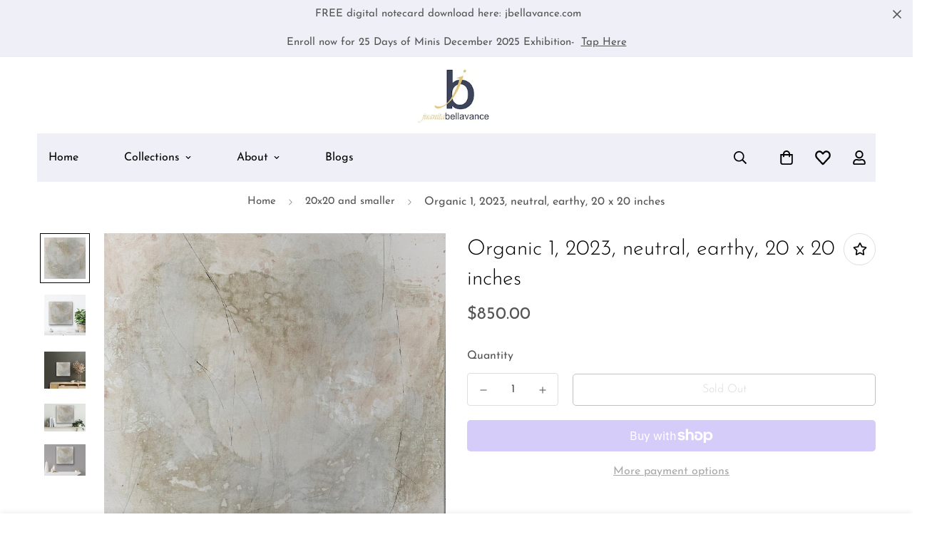

--- FILE ---
content_type: text/html; charset=utf-8
request_url: https://artbyjuanitabellavance.com/collections/20x20-and-smaller/products/organic-1-2023-neutral-earthy-20-x-20-inches
body_size: 37454
content:

<!doctype html>
<html
  class="no-js supports-no-cookies"
  lang="en"
  data-template="product"
  
>
  <head>
    <script>
  (function(w, d, t, h, s, n) {
    w.FlodeskObject = n;
    var fn = function() {
      (w[n].q = w[n].q || []).push(arguments);
    };
    w[n] = w[n] || fn;
    var f = d.getElementsByTagName(t)[0];
    var v = '?v=' + Math.floor(new Date().getTime() / (120 * 1000)) * 60;
    var sm = d.createElement(t);
    sm.async = true;
    sm.type = 'module';
    sm.src = h + s + '.mjs' + v;
    f.parentNode.insertBefore(sm, f);
    var sn = d.createElement(t);
    sn.async = true;
    sn.noModule = true;
    sn.src = h + s + '.js' + v;
    f.parentNode.insertBefore(sn, f);
  })(window, document, 'script', 'https://assets.flodesk.com', '/universal', 'fd');
</script>
<script>
  window.fd('form', {
    formId: '640c969effe109d89ac14490'
  });
</script>
  <meta name="google-site-verification" content="7ai6V4fnE5XZZMcar_ADQKAm_OQzi9WESS59vFPlABU" />
    <meta name="google-site-verification" content="zusksO6U-jJkZNviSR8gPlBuAN-iOQ6dDmKoLu1tEIk" />
    <meta name="yandex-verification" content="5045124b61a56403" />
    <meta name="google-site-verification" content="fc3irAjAKbbnNOieC8dVE_KgrR8YbkHleadXraQs0gI" />

<!-- Google tag (gtag.js) -->
<!-- Google tag (gtag.js) -->
<script async src="https://www.googletagmanager.com/gtag/js?id=UA-274763741-1"></script>
<script>
  window.dataLayer = window.dataLayer || [];
  function gtag(){dataLayer.push(arguments);}
  gtag('js', new Date());

  gtag('config', 'UA-274763741-1');
</script>
    <meta charset="utf-8">
    <meta http-equiv="X-UA-Compatible" content="IE=edge">
    <meta name="viewport" content="width=device-width, initial-scale=1, maximum-scale=1.0, user-scalable=0">
    <meta name="theme-color" content="#545454"><link rel="canonical" href="https://artbyjuanitabellavance.com/products/organic-1-2023-neutral-earthy-20-x-20-inches">
<link href="//artbyjuanitabellavance.com/cdn/shop/t/16/assets/theme.css?v=155958836000306967691692721048" rel="stylesheet" type="text/css" media="all" />
<link href="//artbyjuanitabellavance.com/cdn/shop/t/16/assets/chunk.css?v=154385695414544051751690204177" rel="stylesheet" type="text/css" media="all" />


<link rel="dns-prefetch" href="https://artbyjuanitabellavance.com/products/organic-1-2023-neutral-earthy-20-x-20-inches" crossorigin>
<link rel="dns-prefetch" href="https://cdn.shopify.com" crossorigin>
<link rel="preconnect" href="https://artbyjuanitabellavance.com/products/organic-1-2023-neutral-earthy-20-x-20-inches" crossorigin>
<link rel="preconnect" href="https://cdn.shopify.com" crossorigin>

<link href="//artbyjuanitabellavance.com/cdn/shop/t/16/assets/vendor.min.js?v=47187413141326881171690186812" as="script" rel="preload">
<link href="//artbyjuanitabellavance.com/cdn/shop/t/16/assets/app.min.js?v=137974305585622687281690186811" as="script" rel="preload">
<link href="//artbyjuanitabellavance.com/cdn/shop/t/16/assets/foxkit-app.min.js?v=126931991995353384961690186809" as="script" rel="preload">

<link rel="shortcut icon" href="//artbyjuanitabellavance.com/cdn/shop/files/footerdesign_jpg.webp?crop=center&height=32&v=1690201742&width=32" type="image/png"><title class="product">Organic 1, 2023, neutral, earthy, 20 x 20 inches</title><meta name="description" content="Organic neutral original art. "><meta property="og:site_name" content="Art by Juanita Bellavance">
<meta property="og:url" content="https://artbyjuanitabellavance.com/products/organic-1-2023-neutral-earthy-20-x-20-inches">
<meta property="og:title" content="Organic 1, 2023, neutral, earthy, 20 x 20 inches">
<meta property="og:type" content="product">
<meta property="og:description" content="Organic neutral original art. "><meta property="og:image" content="http://artbyjuanitabellavance.com/cdn/shop/products/image_a7e216f1-ba93-419a-8d8a-4e9cab8e6bdc.jpg?v=1677965768">
<meta property="og:image:secure_url" content="https://artbyjuanitabellavance.com/cdn/shop/products/image_a7e216f1-ba93-419a-8d8a-4e9cab8e6bdc.jpg?v=1677965768">
<meta property="og:image:width" content="2719">
<meta property="og:image:height" content="2719"><meta property="og:price:amount" content="850.00">
<meta property="og:price:currency" content="USD"><meta name="twitter:card" content="summary_large_image">
<meta name="twitter:title" content="Organic 1, 2023, neutral, earthy, 20 x 20 inches">
<meta name="twitter:description" content="Organic neutral original art. ">

<link rel="preconnect" href="https://fonts.shopifycdn.com" crossorigin><link rel="preload" as="font" href="//artbyjuanitabellavance.com/cdn/fonts/josefin_sans/josefinsans_n4.70f7efd699799949e6d9f99bc20843a2c86a2e0f.woff2" type="font/woff2" crossorigin>
  <link rel="preload" as="font" href="//artbyjuanitabellavance.com/cdn/fonts/josefin_sans/josefinsans_n7.4edc746dce14b53e39df223fba72d5f37c3d525d.woff2" type="font/woff2" crossorigin><link rel="preload" as="font" href="//artbyjuanitabellavance.com/cdn/fonts/josefin_sans/josefinsans_n4.70f7efd699799949e6d9f99bc20843a2c86a2e0f.woff2" type="font/woff2" crossorigin><style>
  @font-face {  font-family: "Josefin Sans";  font-weight: 400;  font-style: normal;  font-display: swap;  src: url("//artbyjuanitabellavance.com/cdn/fonts/josefin_sans/josefinsans_n4.70f7efd699799949e6d9f99bc20843a2c86a2e0f.woff2") format("woff2"),       url("//artbyjuanitabellavance.com/cdn/fonts/josefin_sans/josefinsans_n4.35d308a1bdf56e5556bc2ac79702c721e4e2e983.woff") format("woff");}@font-face {  font-family: "Josefin Sans";  font-weight: 700;  font-style: normal;  font-display: swap;  src: url("//artbyjuanitabellavance.com/cdn/fonts/josefin_sans/josefinsans_n7.4edc746dce14b53e39df223fba72d5f37c3d525d.woff2") format("woff2"),       url("//artbyjuanitabellavance.com/cdn/fonts/josefin_sans/josefinsans_n7.051568b12ab464ee8f0241094cdd7a1c80fbd08d.woff") format("woff");}@font-face {  font-family: "Josefin Sans";  font-weight: 300;  font-style: normal;  font-display: swap;  src: url("//artbyjuanitabellavance.com/cdn/fonts/josefin_sans/josefinsans_n3.374d5f789b55dc43ab676daa4d4b2e3218eb6d25.woff2") format("woff2"),       url("//artbyjuanitabellavance.com/cdn/fonts/josefin_sans/josefinsans_n3.96e999b56a2455ae25366c2fa92b6bd8280af01a.woff") format("woff");}:root {  --font-stack-header: "Josefin Sans", sans-serif;  --font-style-header: normal;  --font-weight-header: 400;  --font-weight-header--bolder: 700;  --font-weight-header--lighter: 300;}@font-face {  font-family: "Josefin Sans";  font-weight: 400;  font-style: normal;  font-display: swap;  src: url("//artbyjuanitabellavance.com/cdn/fonts/josefin_sans/josefinsans_n4.70f7efd699799949e6d9f99bc20843a2c86a2e0f.woff2") format("woff2"),       url("//artbyjuanitabellavance.com/cdn/fonts/josefin_sans/josefinsans_n4.35d308a1bdf56e5556bc2ac79702c721e4e2e983.woff") format("woff");}@font-face {  font-family: "Josefin Sans";  font-weight: 700;  font-style: normal;  font-display: swap;  src: url("//artbyjuanitabellavance.com/cdn/fonts/josefin_sans/josefinsans_n7.4edc746dce14b53e39df223fba72d5f37c3d525d.woff2") format("woff2"),       url("//artbyjuanitabellavance.com/cdn/fonts/josefin_sans/josefinsans_n7.051568b12ab464ee8f0241094cdd7a1c80fbd08d.woff") format("woff");}@font-face {  font-family: "Josefin Sans";  font-weight: 700;  font-style: normal;  font-display: swap;  src: url("//artbyjuanitabellavance.com/cdn/fonts/josefin_sans/josefinsans_n7.4edc746dce14b53e39df223fba72d5f37c3d525d.woff2") format("woff2"),       url("//artbyjuanitabellavance.com/cdn/fonts/josefin_sans/josefinsans_n7.051568b12ab464ee8f0241094cdd7a1c80fbd08d.woff") format("woff");}@font-face {  font-family: "Josefin Sans";  font-weight: 400;  font-style: italic;  font-display: swap;  src: url("//artbyjuanitabellavance.com/cdn/fonts/josefin_sans/josefinsans_i4.a2ba85bff59cf18a6ad90c24fe1808ddb8ce1343.woff2") format("woff2"),       url("//artbyjuanitabellavance.com/cdn/fonts/josefin_sans/josefinsans_i4.2dba61e1d135ab449e8e134ba633cf0d31863cc4.woff") format("woff");}@font-face {  font-family: "Josefin Sans";  font-weight: 700;  font-style: italic;  font-display: swap;  src: url("//artbyjuanitabellavance.com/cdn/fonts/josefin_sans/josefinsans_i7.733dd5c50cdd7b706d9ec731b4016d1edd55db5e.woff2") format("woff2"),       url("//artbyjuanitabellavance.com/cdn/fonts/josefin_sans/josefinsans_i7.094ef86ca8f6eafea52b87b4f09feefb278e539d.woff") format("woff");}:root {  --font-weight-body--bold: 700;  --font-weight-body--bolder: 700;  --font-stack-body: "Josefin Sans", sans-serif;  --font-style-body: normal;  --font-weight-body: 400;}
</style>
<style>
  html{font-size:calc(var(--font-base-size,16) * 1px)}body{font-family:var(--font-stack-body)!important;font-weight:var(--font-weight-body);font-style:var(--font-style-body);color:var(--color-body-text);font-size:calc(var(--font-base-size,16) * 1px);line-height:calc(var(--base-line-height) * 1px);scroll-behavior:smooth}body .h1,body .h2,body .h3,body .h4,body .h5,body .h6,body h1,body h2,body h3,body h4,body h5,body h6{font-family:var(--font-stack-header);font-weight:var(--font-weight-header);font-style:var(--font-style-header);color:var(--color-heading-text);line-height:normal}body .h1,body h1{font-size:calc(((var(--font-h1-mobile))/ (var(--font-base-size))) * 1rem)}body .h2,body h2{font-size:calc(((var(--font-h2-mobile))/ (var(--font-base-size))) * 1rem)}body .h3,body h3{font-size:calc(((var(--font-h3-mobile))/ (var(--font-base-size))) * 1rem)}body .h4,body h4{font-size:calc(((var(--font-h4-mobile))/ (var(--font-base-size))) * 1rem)}body .h5,body h5{font-size:calc(((var(--font-h5-mobile))/ (var(--font-base-size))) * 1rem)}body .h6,body h6{font-size:calc(((var(--font-h6-mobile))/ (var(--font-base-size))) * 1rem);line-height:1.4}@media only screen and (min-width:768px){body .h1,body h1{font-size:calc(((var(--font-h1-desktop))/ (var(--font-base-size))) * 1rem)}body .h2,body h2{font-size:calc(((var(--font-h2-desktop))/ (var(--font-base-size))) * 1rem)}body .h3,body h3{font-size:calc(((var(--font-h3-desktop))/ (var(--font-base-size))) * 1rem)}body .h4,body h4{font-size:calc(((var(--font-h4-desktop))/ (var(--font-base-size))) * 1rem)}body .h5,body h5{font-size:calc(((var(--font-h5-desktop))/ (var(--font-base-size))) * 1rem)}body .h6,body h6{font-size:calc(((var(--font-h6-desktop))/ (var(--font-base-size))) * 1rem)}}.swiper-wrapper{display:flex}.swiper-container:not(.swiper-container-initialized) .swiper-slide{width:calc(100% / var(--items,1));flex:0 0 auto}@media (max-width:1023px){.swiper-container:not(.swiper-container-initialized) .swiper-slide{min-width:40vw;flex:0 0 auto}}@media (max-width:767px){.swiper-container:not(.swiper-container-initialized) .swiper-slide{min-width:66vw;flex:0 0 auto}}.opacity-0{opacity:0}.opacity-100{opacity:1!important;}.placeholder-background{position:absolute;top:0;right:0;bottom:0;left:0;pointer-events:none}.placeholder-background--animation{background-color:#000;animation:placeholder-background-loading 1.5s infinite linear}[data-image-loading]{position:relative}[data-image-loading]:after{content:'';background-color:#000;animation:placeholder-background-loading 1.5s infinite linear;position:absolute;top:0;left:0;width:100%;height:100%;z-index:1}[data-image-loading] img.lazyload{opacity:0}[data-image-loading] img.lazyloaded{opacity:1}.no-js [data-image-loading]{animation-name:none}.lazyload--fade-in{opacity:0;transition:.25s all}.lazyload--fade-in.lazyloaded{opacity:1}@media (min-width:768px){.hidden.md\:block{display:block!important}.hidden.md\:flex{display:flex!important}.hidden.md\:grid{display:grid!important}}@media (min-width:1024px){.hidden.lg\:block{display:block!important}.hidden.lg\:flex{display:flex!important}.hidden.lg\:grid{display:grid!important}}@media (min-width:1280px){.hidden.xl\:block{display:block!important}.hidden.xl\:flex{display:flex!important}.hidden.xl\:grid{display:grid!important}}

  h1, .h1,
  h2, .h2,
  h3, .h3,
  h4, .h4,
  h5, .h5,
  h6, .h6 {
    letter-spacing: 0px;
  }
</style>

    <script>
  // https://codebeautify.org/jsviewer

  function _debounce(fn, wait = 300) {
    let t;
    return (...args) => {
      clearTimeout(t);
      t = setTimeout(() => fn.apply(this, args), wait);
    };
  }

  try {
    window.MinimogSettings = window.MinimogSettings || {};
    window.___mnag = 'userA' + (window.___mnag1 || '') + 'gent';

    var _mh = document.querySelector('header.sf-header__mobile');
    var _dh = document.querySelector('header.sf-header__desktop');
    // Set header height
    function _shh() {
      if (!_mh || !_dh) {
        _mh = document.querySelector('header.sf-header__mobile');
        _dh = document.querySelector('header.sf-header__desktop');
      }
      // Header
      var _hd = window.innerWidth < 1024 ? _mh : _dh;
      if (_hd) {
        document.documentElement.style.setProperty('--sf-header-height', _hd.offsetHeight + 'px');
        window.MinimogSettings.headerHeight = _hd.offsetHeight;
      }
    }

    // setTopbarHeight
    function _stbh() {
      // Topbar
      var _tb = document.querySelector('.sf-topbar');
      if (_tb) {
        document.documentElement.style.setProperty('--sf-topbar-height', _tb.offsetHeight + 'px');
        window.MinimogSettings.topbarHeight = _tb.offsetHeight;
      }
    }

    // setAnnouncementHeight
    function _sah() {
      // announcement_bar
      var _ab = document.querySelector('.announcement-bar');
      if (_ab) {
        document.documentElement.style.setProperty('--sf-announcement-height', _ab.offsetHeight + 'px');
        window.MinimogSettings.topbarHeight = _ab.offsetHeight;
      }
    }

    // setMainContentPadding
    function _smcp() {
      // pageTemplate
      var _pt = document.documentElement.dataset.template;
      if (window.innerWidth >= 1024) {
        if (_dh && _dh.dataset.transparent === "true") {
          if (_pt === 'index' || _pt === 'collection') {
            document.documentElement.style.setProperty('--main-content-padding-top', '0px');
          }
        }
      } else {
        document.documentElement.style.removeProperty('--main-content-padding-top');
      }
    }

    // calculateSectionsHeight
    function _csh() {_shh();_stbh();_sah();_smcp();}
    window.addEventListener('resize', _debounce(_csh, 1000));

    document.documentElement.className = document.documentElement.className.replace('supports-no-cookies', 'supports-cookies').replace('no-js', 'js');
  } catch (error) {
    console.warn('Failed to execute critical scripts', error);
  }

  try {
    // Page speed agent
    var _nu = navigator[window.___mnag];
    var _psas = [
      {
        'b': 'ome-Li',
        'c': 'ghth',
        'd': 'ouse',
        'a': 'Chr',
      },
      {
        'd': 'hts',
        'a': 'Sp',
        'c': 'nsig',
        'b': 'eed I',
      },
      {
        'b': ' Lin',
        'd': '6_64',
        'a': 'X11;',
        'c': 'ux x8',
      }
    ];
    function __fn(i) {
      return Object.keys(_psas[i]).sort().reduce(function (a, c) { return a + _psas[i][c] }, '');
    }

    var __isPSA = (_nu.indexOf(__fn(0)) > -1 || _nu.indexOf(__fn(1)) > -1 || _nu.indexOf(__fn(2)) > -1);
    // var __isPSA = true

    window.___mnag = '!1';
    _psas = null;
  } catch (err) {
    var __isPSA = false;
    var _psas = null;
    window.___mnag = '!1';
  }

  // activateFontAndCriticalCSS
  

  // __activateStyle(this)
  function __as(l) {
    l.rel = 'stylesheet';
    l.media = 'all';
    l.removeAttribute('onload');
  }

  // _onChunkStyleLoad(this)
  function __ocsl(l) {
    if (!__isPSA) __as(l);
  }

  window.__isPSA = __isPSA;
</script>

    

    <link href="//artbyjuanitabellavance.com/cdn/shop/t/16/assets/theme.css?v=155958836000306967691692721048" rel="stylesheet" type="text/css" media="all" />
    <link href="//artbyjuanitabellavance.com/cdn/shop/t/16/assets/chunk.css?v=154385695414544051751690204177" rel="stylesheet" type="text/css" media="all" />

    
<style data-shopify>:root {		/* BODY */		--base-line-height: 28;		/* PRIMARY COLORS */		--color-primary: #545454;		--plyr-color-main: #545454;		--color-primary-darker: #353535;		/* TEXT COLORS */		--color-body-text: #545454;		--color-heading-text: #545454;		--color-sub-text: #666666;		--color-text-link: #545454;		--color-text-link-hover: #999999;		/* BUTTON COLORS */		--color-btn-bg:  #000000;		--color-btn-bg-hover: #000000;		--color-btn-text: #ffffff;		--color-btn-text-hover: #ffffff;    	--color-btn-secondary-border: #000000;    	--color-btn-secondary-text: #000000;		--btn-letter-spacing: 0px;		--btn-border-radius: 5px;		--btn-border-width: 1px;		--btn-line-height: 23px;				/* PRODUCT COLORS */		--product-title-color: #000000;		--product-sale-price-color: #666666;		--product-regular-price-color: #000000;		--product-type-color: #666666;		--product-desc-color: #666666;		/* TOPBAR COLORS */		--color-topbar-background: #eff0f7;		--color-topbar-text: #545454;		/* MENU BAR COLORS */		--color-menu-background: #eff0f7;		--color-menu-text: #000000;		/* BORDER COLORS */		--color-border: #dedede;		/* FOOTER COLORS */		--color-footer-text: #545454;		--color-footer-subtext: #666666;		--color-footer-background: #eff0f7;		--color-footer-link: #666666;		--color-footer-link-hover: #545454;		--color-footer-background-mobile: #eff0f7;		/* FOOTER BOTTOM COLORS */		--color-footer-bottom-text: #545454;		--color-footer-bottom-background: #eff0f7;		--color-footer-bottom-background-mobile: #eff0f7;		/* HEADER */		--color-header-text: #545454;		--color-header-transparent-text: #545454;		--color-main-background: #ffffff;		--color-field-background: #ffffff;		--color-header-background: #ffffff;		--color-cart-wishlist-count: #ffffff;		--bg-cart-wishlist-count: #da3f3f;		--swatch-item-background-default: #f7f8fa;		--text-gray-400: #777777;		--text-gray-9b: #9b9b9b;		--text-black: #000000;		--text-white: #ffffff;		--bg-gray-400: #f7f8fa;		--bg-black: #000000;		--rounded-full: 9999px;		--border-color-1: #eeeeee;		--border-color-2: #b2b2b2;		--border-color-3: #d2d2d2;		--border-color-4: #737373;		--color-secondary: #666666;		--color-success: #3a8735;		--color-warning: #ff706b;		--color-info: #959595;		--color-disabled: #cecece;		--bg-disabled: #f7f7f7;		--bg-hover: #737373;		--bg-color-tooltip: #000000;		--text-color-tooltip: #ffffff;		--color-image-overlay: #000000;		--opacity-image-overlay: 0.2;		--theme-shadow: 0 5px 15px 0 rgba(0, 0, 0, 0.07);    	--arrow-select-box: url(//artbyjuanitabellavance.com/cdn/shop/t/16/assets/ar-down.svg?v=92728264558441377851690186814);		/* FONT SIZES */		--font-base-size: 16;		--font-btn-size: 16px;		--font-btn-weight: 300;		--font-h1-desktop: 41;		--font-h1-mobile: 38;		--font-h2-desktop: 32;		--font-h2-mobile: 29;		--font-h3-desktop: 24;		--font-h3-mobile: 21;		--font-h4-desktop: 21;		--font-h4-mobile: 18;		--font-h5-desktop: 17;		--font-h5-mobile: 16;		--font-h6-desktop: 16;		--font-h6-mobile: 15;    	--arrow-down-url: url(//artbyjuanitabellavance.com/cdn/shop/t/16/assets/arrow-down.svg?v=157552497485556416461690186809);    	--arrow-down-white-url: url(//artbyjuanitabellavance.com/cdn/shop/t/16/assets/arrow-down-white.svg?v=70535736727834135531690186813);    	--product-title-line-clamp: 2;		--spacing-sections-desktop: 30px;        --spacing-sections-tablet: 30px;        --spacing-sections-mobile: 20px;	}
</style><link href="//artbyjuanitabellavance.com/cdn/shop/t/16/assets/product-template.css?v=7405318974836618321690186813" rel="stylesheet" type="text/css" media="all" />
<link media="print" onload="this.media = 'all'" rel="stylesheet" href="//artbyjuanitabellavance.com/cdn/shop/t/16/assets/vendor.css?v=16535328183442033321690186809">

<link href="//artbyjuanitabellavance.com/cdn/shop/t/16/assets/custom.css?v=105997007003712207781690186849" rel="stylesheet" type="text/css" media="all" />

<style data-shopify>body {
    --container-width: 1200;
    --fluid-container-width: 1420px;
    --fluid-container-offset: 65px;
    background-color: #ffffff;
  }
  [style*="--aspect-ratio"]:before {
    padding-top: calc(100% / (0.0001 + var(--aspect-ratio, 16/9)));
  }
  @media ( max-width: 767px ) {
    [style*="--aspect-ratio"]:before {
      padding-top: calc(100% / (0.0001 + var(--aspect-ratio-mobile, var(--aspect-ratio, 16/9)) ));
    }
  }.sf-topbar {  border-color: #eee;}.sf__font-normal {  font-weight: 400;}body .sf-footer__block .social-media-links {  gap: 12px;  margin: 0;  padding: 5px;  flex-wrap: wrap;}body .sf-footer__block .social-media-links a {  color: #222;  width: 48px;  height: 48px;  padding: 0;  display: inline-flex;  align-items: center;  justify-content: center;  border-radius: 50%;  background-color: #E9E9E9;  transition: all .3s;}body .sf-footer__block .social-media-links a:hover {  background-color: #222;  color: #fff;  box-shadow: 0 0 0 0.2rem #222;}@media (min-width: 1536px) {  body .sf__footer-block-newsletter .sf__footer-block-title {    font-size: 42px;  }}.template-product .prose {    color: var(--product-desc-color,#666);    font-weight: 300;}section.sf__page-blog-single-post responsive-image.sf-image {    width: 500px;}section.sf__page-blog-single-post article.flex-1 {    text-align: justify;}.prose h1, .prose h2, .prose h3, .prose h4, .prose h5, .prose h6 {     margin-bottom: 0em;    margin-top: 0em;}.mb-4.centerimg {    text-align: center;}section.sf__page-blog-single-post article.flex-1 div[style="text-align: left;"] , section.sf__page-blog-single-post article.flex-1 p[style="text-align: left;"] {    text-align: justify !important;    line-height: 1.35;}
</style>


    <script src="//artbyjuanitabellavance.com/cdn/shop/t/16/assets/vendor.min.js?v=47187413141326881171690186812" defer="defer"></script>
    <script src="//artbyjuanitabellavance.com/cdn/shop/t/16/assets/theme-global.js?v=137387456293293890691690186813" defer="defer"></script>
    <script src="//artbyjuanitabellavance.com/cdn/shop/t/16/assets/app.min.js?v=137974305585622687281690186811" defer="defer"></script>

    <script>window.performance && window.performance.mark && window.performance.mark('shopify.content_for_header.start');</script><meta name="google-site-verification" content="7ai6V4fnE5XZZMcar_ADQKAm_OQzi9WESS59vFPlABU">
<meta id="shopify-digital-wallet" name="shopify-digital-wallet" content="/14235868/digital_wallets/dialog">
<meta name="shopify-checkout-api-token" content="46b5782f9c79a71bf7d70e1fb348e529">
<meta id="in-context-paypal-metadata" data-shop-id="14235868" data-venmo-supported="false" data-environment="production" data-locale="en_US" data-paypal-v4="true" data-currency="USD">
<link rel="alternate" type="application/json+oembed" href="https://artbyjuanitabellavance.com/products/organic-1-2023-neutral-earthy-20-x-20-inches.oembed">
<script async="async" src="/checkouts/internal/preloads.js?locale=en-US"></script>
<link rel="preconnect" href="https://shop.app" crossorigin="anonymous">
<script async="async" src="https://shop.app/checkouts/internal/preloads.js?locale=en-US&shop_id=14235868" crossorigin="anonymous"></script>
<script id="apple-pay-shop-capabilities" type="application/json">{"shopId":14235868,"countryCode":"US","currencyCode":"USD","merchantCapabilities":["supports3DS"],"merchantId":"gid:\/\/shopify\/Shop\/14235868","merchantName":"Art by Juanita Bellavance","requiredBillingContactFields":["postalAddress","email"],"requiredShippingContactFields":["postalAddress","email"],"shippingType":"shipping","supportedNetworks":["visa","masterCard","amex","discover","elo","jcb"],"total":{"type":"pending","label":"Art by Juanita Bellavance","amount":"1.00"},"shopifyPaymentsEnabled":true,"supportsSubscriptions":true}</script>
<script id="shopify-features" type="application/json">{"accessToken":"46b5782f9c79a71bf7d70e1fb348e529","betas":["rich-media-storefront-analytics"],"domain":"artbyjuanitabellavance.com","predictiveSearch":true,"shopId":14235868,"locale":"en"}</script>
<script>var Shopify = Shopify || {};
Shopify.shop = "art-by-juanita-bellavance.myshopify.com";
Shopify.locale = "en";
Shopify.currency = {"active":"USD","rate":"1.0"};
Shopify.country = "US";
Shopify.theme = {"name":"Minimog-3.4.0","id":122170114128,"schema_name":"Minimog - OS 2.0","schema_version":"3.4.0","theme_store_id":null,"role":"main"};
Shopify.theme.handle = "null";
Shopify.theme.style = {"id":null,"handle":null};
Shopify.cdnHost = "artbyjuanitabellavance.com/cdn";
Shopify.routes = Shopify.routes || {};
Shopify.routes.root = "/";</script>
<script type="module">!function(o){(o.Shopify=o.Shopify||{}).modules=!0}(window);</script>
<script>!function(o){function n(){var o=[];function n(){o.push(Array.prototype.slice.apply(arguments))}return n.q=o,n}var t=o.Shopify=o.Shopify||{};t.loadFeatures=n(),t.autoloadFeatures=n()}(window);</script>
<script>
  window.ShopifyPay = window.ShopifyPay || {};
  window.ShopifyPay.apiHost = "shop.app\/pay";
  window.ShopifyPay.redirectState = null;
</script>
<script id="shop-js-analytics" type="application/json">{"pageType":"product"}</script>
<script defer="defer" async type="module" src="//artbyjuanitabellavance.com/cdn/shopifycloud/shop-js/modules/v2/client.init-shop-cart-sync_C5BV16lS.en.esm.js"></script>
<script defer="defer" async type="module" src="//artbyjuanitabellavance.com/cdn/shopifycloud/shop-js/modules/v2/chunk.common_CygWptCX.esm.js"></script>
<script type="module">
  await import("//artbyjuanitabellavance.com/cdn/shopifycloud/shop-js/modules/v2/client.init-shop-cart-sync_C5BV16lS.en.esm.js");
await import("//artbyjuanitabellavance.com/cdn/shopifycloud/shop-js/modules/v2/chunk.common_CygWptCX.esm.js");

  window.Shopify.SignInWithShop?.initShopCartSync?.({"fedCMEnabled":true,"windoidEnabled":true});

</script>
<script defer="defer" async type="module" src="//artbyjuanitabellavance.com/cdn/shopifycloud/shop-js/modules/v2/client.payment-terms_CZxnsJam.en.esm.js"></script>
<script defer="defer" async type="module" src="//artbyjuanitabellavance.com/cdn/shopifycloud/shop-js/modules/v2/chunk.common_CygWptCX.esm.js"></script>
<script defer="defer" async type="module" src="//artbyjuanitabellavance.com/cdn/shopifycloud/shop-js/modules/v2/chunk.modal_D71HUcav.esm.js"></script>
<script type="module">
  await import("//artbyjuanitabellavance.com/cdn/shopifycloud/shop-js/modules/v2/client.payment-terms_CZxnsJam.en.esm.js");
await import("//artbyjuanitabellavance.com/cdn/shopifycloud/shop-js/modules/v2/chunk.common_CygWptCX.esm.js");
await import("//artbyjuanitabellavance.com/cdn/shopifycloud/shop-js/modules/v2/chunk.modal_D71HUcav.esm.js");

  
</script>
<script>
  window.Shopify = window.Shopify || {};
  if (!window.Shopify.featureAssets) window.Shopify.featureAssets = {};
  window.Shopify.featureAssets['shop-js'] = {"shop-cart-sync":["modules/v2/client.shop-cart-sync_ZFArdW7E.en.esm.js","modules/v2/chunk.common_CygWptCX.esm.js"],"init-fed-cm":["modules/v2/client.init-fed-cm_CmiC4vf6.en.esm.js","modules/v2/chunk.common_CygWptCX.esm.js"],"shop-button":["modules/v2/client.shop-button_tlx5R9nI.en.esm.js","modules/v2/chunk.common_CygWptCX.esm.js"],"shop-cash-offers":["modules/v2/client.shop-cash-offers_DOA2yAJr.en.esm.js","modules/v2/chunk.common_CygWptCX.esm.js","modules/v2/chunk.modal_D71HUcav.esm.js"],"init-windoid":["modules/v2/client.init-windoid_sURxWdc1.en.esm.js","modules/v2/chunk.common_CygWptCX.esm.js"],"shop-toast-manager":["modules/v2/client.shop-toast-manager_ClPi3nE9.en.esm.js","modules/v2/chunk.common_CygWptCX.esm.js"],"init-shop-email-lookup-coordinator":["modules/v2/client.init-shop-email-lookup-coordinator_B8hsDcYM.en.esm.js","modules/v2/chunk.common_CygWptCX.esm.js"],"init-shop-cart-sync":["modules/v2/client.init-shop-cart-sync_C5BV16lS.en.esm.js","modules/v2/chunk.common_CygWptCX.esm.js"],"avatar":["modules/v2/client.avatar_BTnouDA3.en.esm.js"],"pay-button":["modules/v2/client.pay-button_FdsNuTd3.en.esm.js","modules/v2/chunk.common_CygWptCX.esm.js"],"init-customer-accounts":["modules/v2/client.init-customer-accounts_DxDtT_ad.en.esm.js","modules/v2/client.shop-login-button_C5VAVYt1.en.esm.js","modules/v2/chunk.common_CygWptCX.esm.js","modules/v2/chunk.modal_D71HUcav.esm.js"],"init-shop-for-new-customer-accounts":["modules/v2/client.init-shop-for-new-customer-accounts_ChsxoAhi.en.esm.js","modules/v2/client.shop-login-button_C5VAVYt1.en.esm.js","modules/v2/chunk.common_CygWptCX.esm.js","modules/v2/chunk.modal_D71HUcav.esm.js"],"shop-login-button":["modules/v2/client.shop-login-button_C5VAVYt1.en.esm.js","modules/v2/chunk.common_CygWptCX.esm.js","modules/v2/chunk.modal_D71HUcav.esm.js"],"init-customer-accounts-sign-up":["modules/v2/client.init-customer-accounts-sign-up_CPSyQ0Tj.en.esm.js","modules/v2/client.shop-login-button_C5VAVYt1.en.esm.js","modules/v2/chunk.common_CygWptCX.esm.js","modules/v2/chunk.modal_D71HUcav.esm.js"],"shop-follow-button":["modules/v2/client.shop-follow-button_Cva4Ekp9.en.esm.js","modules/v2/chunk.common_CygWptCX.esm.js","modules/v2/chunk.modal_D71HUcav.esm.js"],"checkout-modal":["modules/v2/client.checkout-modal_BPM8l0SH.en.esm.js","modules/v2/chunk.common_CygWptCX.esm.js","modules/v2/chunk.modal_D71HUcav.esm.js"],"lead-capture":["modules/v2/client.lead-capture_Bi8yE_yS.en.esm.js","modules/v2/chunk.common_CygWptCX.esm.js","modules/v2/chunk.modal_D71HUcav.esm.js"],"shop-login":["modules/v2/client.shop-login_D6lNrXab.en.esm.js","modules/v2/chunk.common_CygWptCX.esm.js","modules/v2/chunk.modal_D71HUcav.esm.js"],"payment-terms":["modules/v2/client.payment-terms_CZxnsJam.en.esm.js","modules/v2/chunk.common_CygWptCX.esm.js","modules/v2/chunk.modal_D71HUcav.esm.js"]};
</script>
<script>(function() {
  var isLoaded = false;
  function asyncLoad() {
    if (isLoaded) return;
    isLoaded = true;
    var urls = ["https:\/\/contactform.hulkapps.com\/skeletopapp.js?shop=art-by-juanita-bellavance.myshopify.com","https:\/\/chimpstatic.com\/mcjs-connected\/js\/users\/4a4325c43d57800c1e847aed7\/11dd552e916705fb6af85ae6f.js?shop=art-by-juanita-bellavance.myshopify.com","\/\/cdn.shopify.com\/proxy\/332e9cfebd72f74a7ec78a624719d9d8be1598d7fb2bc66cb6bd5c7873523f76\/static.cdn.printful.com\/static\/js\/external\/shopify-product-customizer.js?v=0.28\u0026shop=art-by-juanita-bellavance.myshopify.com\u0026sp-cache-control=cHVibGljLCBtYXgtYWdlPTkwMA"];
    for (var i = 0; i < urls.length; i++) {
      var s = document.createElement('script');
      s.type = 'text/javascript';
      s.async = true;
      s.src = urls[i];
      var x = document.getElementsByTagName('script')[0];
      x.parentNode.insertBefore(s, x);
    }
  };
  if(window.attachEvent) {
    window.attachEvent('onload', asyncLoad);
  } else {
    window.addEventListener('load', asyncLoad, false);
  }
})();</script>
<script id="__st">var __st={"a":14235868,"offset":-18000,"reqid":"e30fa2ef-b433-4c11-bb74-304618980363-1768703339","pageurl":"artbyjuanitabellavance.com\/collections\/20x20-and-smaller\/products\/organic-1-2023-neutral-earthy-20-x-20-inches","u":"ba4865c04cb6","p":"product","rtyp":"product","rid":6813033070672};</script>
<script>window.ShopifyPaypalV4VisibilityTracking = true;</script>
<script id="captcha-bootstrap">!function(){'use strict';const t='contact',e='account',n='new_comment',o=[[t,t],['blogs',n],['comments',n],[t,'customer']],c=[[e,'customer_login'],[e,'guest_login'],[e,'recover_customer_password'],[e,'create_customer']],r=t=>t.map((([t,e])=>`form[action*='/${t}']:not([data-nocaptcha='true']) input[name='form_type'][value='${e}']`)).join(','),a=t=>()=>t?[...document.querySelectorAll(t)].map((t=>t.form)):[];function s(){const t=[...o],e=r(t);return a(e)}const i='password',u='form_key',d=['recaptcha-v3-token','g-recaptcha-response','h-captcha-response',i],f=()=>{try{return window.sessionStorage}catch{return}},m='__shopify_v',_=t=>t.elements[u];function p(t,e,n=!1){try{const o=window.sessionStorage,c=JSON.parse(o.getItem(e)),{data:r}=function(t){const{data:e,action:n}=t;return t[m]||n?{data:e,action:n}:{data:t,action:n}}(c);for(const[e,n]of Object.entries(r))t.elements[e]&&(t.elements[e].value=n);n&&o.removeItem(e)}catch(o){console.error('form repopulation failed',{error:o})}}const l='form_type',E='cptcha';function T(t){t.dataset[E]=!0}const w=window,h=w.document,L='Shopify',v='ce_forms',y='captcha';let A=!1;((t,e)=>{const n=(g='f06e6c50-85a8-45c8-87d0-21a2b65856fe',I='https://cdn.shopify.com/shopifycloud/storefront-forms-hcaptcha/ce_storefront_forms_captcha_hcaptcha.v1.5.2.iife.js',D={infoText:'Protected by hCaptcha',privacyText:'Privacy',termsText:'Terms'},(t,e,n)=>{const o=w[L][v],c=o.bindForm;if(c)return c(t,g,e,D).then(n);var r;o.q.push([[t,g,e,D],n]),r=I,A||(h.body.append(Object.assign(h.createElement('script'),{id:'captcha-provider',async:!0,src:r})),A=!0)});var g,I,D;w[L]=w[L]||{},w[L][v]=w[L][v]||{},w[L][v].q=[],w[L][y]=w[L][y]||{},w[L][y].protect=function(t,e){n(t,void 0,e),T(t)},Object.freeze(w[L][y]),function(t,e,n,w,h,L){const[v,y,A,g]=function(t,e,n){const i=e?o:[],u=t?c:[],d=[...i,...u],f=r(d),m=r(i),_=r(d.filter((([t,e])=>n.includes(e))));return[a(f),a(m),a(_),s()]}(w,h,L),I=t=>{const e=t.target;return e instanceof HTMLFormElement?e:e&&e.form},D=t=>v().includes(t);t.addEventListener('submit',(t=>{const e=I(t);if(!e)return;const n=D(e)&&!e.dataset.hcaptchaBound&&!e.dataset.recaptchaBound,o=_(e),c=g().includes(e)&&(!o||!o.value);(n||c)&&t.preventDefault(),c&&!n&&(function(t){try{if(!f())return;!function(t){const e=f();if(!e)return;const n=_(t);if(!n)return;const o=n.value;o&&e.removeItem(o)}(t);const e=Array.from(Array(32),(()=>Math.random().toString(36)[2])).join('');!function(t,e){_(t)||t.append(Object.assign(document.createElement('input'),{type:'hidden',name:u})),t.elements[u].value=e}(t,e),function(t,e){const n=f();if(!n)return;const o=[...t.querySelectorAll(`input[type='${i}']`)].map((({name:t})=>t)),c=[...d,...o],r={};for(const[a,s]of new FormData(t).entries())c.includes(a)||(r[a]=s);n.setItem(e,JSON.stringify({[m]:1,action:t.action,data:r}))}(t,e)}catch(e){console.error('failed to persist form',e)}}(e),e.submit())}));const S=(t,e)=>{t&&!t.dataset[E]&&(n(t,e.some((e=>e===t))),T(t))};for(const o of['focusin','change'])t.addEventListener(o,(t=>{const e=I(t);D(e)&&S(e,y())}));const B=e.get('form_key'),M=e.get(l),P=B&&M;t.addEventListener('DOMContentLoaded',(()=>{const t=y();if(P)for(const e of t)e.elements[l].value===M&&p(e,B);[...new Set([...A(),...v().filter((t=>'true'===t.dataset.shopifyCaptcha))])].forEach((e=>S(e,t)))}))}(h,new URLSearchParams(w.location.search),n,t,e,['guest_login'])})(!0,!0)}();</script>
<script integrity="sha256-4kQ18oKyAcykRKYeNunJcIwy7WH5gtpwJnB7kiuLZ1E=" data-source-attribution="shopify.loadfeatures" defer="defer" src="//artbyjuanitabellavance.com/cdn/shopifycloud/storefront/assets/storefront/load_feature-a0a9edcb.js" crossorigin="anonymous"></script>
<script crossorigin="anonymous" defer="defer" src="//artbyjuanitabellavance.com/cdn/shopifycloud/storefront/assets/shopify_pay/storefront-65b4c6d7.js?v=20250812"></script>
<script data-source-attribution="shopify.dynamic_checkout.dynamic.init">var Shopify=Shopify||{};Shopify.PaymentButton=Shopify.PaymentButton||{isStorefrontPortableWallets:!0,init:function(){window.Shopify.PaymentButton.init=function(){};var t=document.createElement("script");t.src="https://artbyjuanitabellavance.com/cdn/shopifycloud/portable-wallets/latest/portable-wallets.en.js",t.type="module",document.head.appendChild(t)}};
</script>
<script data-source-attribution="shopify.dynamic_checkout.buyer_consent">
  function portableWalletsHideBuyerConsent(e){var t=document.getElementById("shopify-buyer-consent"),n=document.getElementById("shopify-subscription-policy-button");t&&n&&(t.classList.add("hidden"),t.setAttribute("aria-hidden","true"),n.removeEventListener("click",e))}function portableWalletsShowBuyerConsent(e){var t=document.getElementById("shopify-buyer-consent"),n=document.getElementById("shopify-subscription-policy-button");t&&n&&(t.classList.remove("hidden"),t.removeAttribute("aria-hidden"),n.addEventListener("click",e))}window.Shopify?.PaymentButton&&(window.Shopify.PaymentButton.hideBuyerConsent=portableWalletsHideBuyerConsent,window.Shopify.PaymentButton.showBuyerConsent=portableWalletsShowBuyerConsent);
</script>
<script>
  function portableWalletsCleanup(e){e&&e.src&&console.error("Failed to load portable wallets script "+e.src);var t=document.querySelectorAll("shopify-accelerated-checkout .shopify-payment-button__skeleton, shopify-accelerated-checkout-cart .wallet-cart-button__skeleton"),e=document.getElementById("shopify-buyer-consent");for(let e=0;e<t.length;e++)t[e].remove();e&&e.remove()}function portableWalletsNotLoadedAsModule(e){e instanceof ErrorEvent&&"string"==typeof e.message&&e.message.includes("import.meta")&&"string"==typeof e.filename&&e.filename.includes("portable-wallets")&&(window.removeEventListener("error",portableWalletsNotLoadedAsModule),window.Shopify.PaymentButton.failedToLoad=e,"loading"===document.readyState?document.addEventListener("DOMContentLoaded",window.Shopify.PaymentButton.init):window.Shopify.PaymentButton.init())}window.addEventListener("error",portableWalletsNotLoadedAsModule);
</script>

<script type="module" src="https://artbyjuanitabellavance.com/cdn/shopifycloud/portable-wallets/latest/portable-wallets.en.js" onError="portableWalletsCleanup(this)" crossorigin="anonymous"></script>
<script nomodule>
  document.addEventListener("DOMContentLoaded", portableWalletsCleanup);
</script>

<link id="shopify-accelerated-checkout-styles" rel="stylesheet" media="screen" href="https://artbyjuanitabellavance.com/cdn/shopifycloud/portable-wallets/latest/accelerated-checkout-backwards-compat.css" crossorigin="anonymous">
<style id="shopify-accelerated-checkout-cart">
        #shopify-buyer-consent {
  margin-top: 1em;
  display: inline-block;
  width: 100%;
}

#shopify-buyer-consent.hidden {
  display: none;
}

#shopify-subscription-policy-button {
  background: none;
  border: none;
  padding: 0;
  text-decoration: underline;
  font-size: inherit;
  cursor: pointer;
}

#shopify-subscription-policy-button::before {
  box-shadow: none;
}

      </style>

<script>window.performance && window.performance.mark && window.performance.mark('shopify.content_for_header.end');</script> 

<!-- Begin Inspectlet Asynchronous Code -->
<script type="text/javascript">
(function() {
window.__insp = window.__insp || [];
__insp.push(['wid', 1434027763]);
var ldinsp = function(){
if(typeof window.__inspld != "undefined") return; window.__inspld = 1; var insp = document.createElement('script'); insp.type = 'text/javascript'; insp.async = true; insp.id = "inspsync"; insp.src = ('https:' == document.location.protocol ? 'https' : 'http') + '://cdn.inspectlet.com/inspectlet.js?wid=1434027763&r=' + Math.floor(new Date().getTime()/3600000); var x = document.getElementsByTagName('script')[0]; x.parentNode.insertBefore(insp, x); };
setTimeout(ldinsp, 0);
})();
</script>
<!-- End Inspectlet Asynchronous Code -->
    
  <link href="https://monorail-edge.shopifysvc.com" rel="dns-prefetch">
<script>(function(){if ("sendBeacon" in navigator && "performance" in window) {try {var session_token_from_headers = performance.getEntriesByType('navigation')[0].serverTiming.find(x => x.name == '_s').description;} catch {var session_token_from_headers = undefined;}var session_cookie_matches = document.cookie.match(/_shopify_s=([^;]*)/);var session_token_from_cookie = session_cookie_matches && session_cookie_matches.length === 2 ? session_cookie_matches[1] : "";var session_token = session_token_from_headers || session_token_from_cookie || "";function handle_abandonment_event(e) {var entries = performance.getEntries().filter(function(entry) {return /monorail-edge.shopifysvc.com/.test(entry.name);});if (!window.abandonment_tracked && entries.length === 0) {window.abandonment_tracked = true;var currentMs = Date.now();var navigation_start = performance.timing.navigationStart;var payload = {shop_id: 14235868,url: window.location.href,navigation_start,duration: currentMs - navigation_start,session_token,page_type: "product"};window.navigator.sendBeacon("https://monorail-edge.shopifysvc.com/v1/produce", JSON.stringify({schema_id: "online_store_buyer_site_abandonment/1.1",payload: payload,metadata: {event_created_at_ms: currentMs,event_sent_at_ms: currentMs}}));}}window.addEventListener('pagehide', handle_abandonment_event);}}());</script>
<script id="web-pixels-manager-setup">(function e(e,d,r,n,o){if(void 0===o&&(o={}),!Boolean(null===(a=null===(i=window.Shopify)||void 0===i?void 0:i.analytics)||void 0===a?void 0:a.replayQueue)){var i,a;window.Shopify=window.Shopify||{};var t=window.Shopify;t.analytics=t.analytics||{};var s=t.analytics;s.replayQueue=[],s.publish=function(e,d,r){return s.replayQueue.push([e,d,r]),!0};try{self.performance.mark("wpm:start")}catch(e){}var l=function(){var e={modern:/Edge?\/(1{2}[4-9]|1[2-9]\d|[2-9]\d{2}|\d{4,})\.\d+(\.\d+|)|Firefox\/(1{2}[4-9]|1[2-9]\d|[2-9]\d{2}|\d{4,})\.\d+(\.\d+|)|Chrom(ium|e)\/(9{2}|\d{3,})\.\d+(\.\d+|)|(Maci|X1{2}).+ Version\/(15\.\d+|(1[6-9]|[2-9]\d|\d{3,})\.\d+)([,.]\d+|)( \(\w+\)|)( Mobile\/\w+|) Safari\/|Chrome.+OPR\/(9{2}|\d{3,})\.\d+\.\d+|(CPU[ +]OS|iPhone[ +]OS|CPU[ +]iPhone|CPU IPhone OS|CPU iPad OS)[ +]+(15[._]\d+|(1[6-9]|[2-9]\d|\d{3,})[._]\d+)([._]\d+|)|Android:?[ /-](13[3-9]|1[4-9]\d|[2-9]\d{2}|\d{4,})(\.\d+|)(\.\d+|)|Android.+Firefox\/(13[5-9]|1[4-9]\d|[2-9]\d{2}|\d{4,})\.\d+(\.\d+|)|Android.+Chrom(ium|e)\/(13[3-9]|1[4-9]\d|[2-9]\d{2}|\d{4,})\.\d+(\.\d+|)|SamsungBrowser\/([2-9]\d|\d{3,})\.\d+/,legacy:/Edge?\/(1[6-9]|[2-9]\d|\d{3,})\.\d+(\.\d+|)|Firefox\/(5[4-9]|[6-9]\d|\d{3,})\.\d+(\.\d+|)|Chrom(ium|e)\/(5[1-9]|[6-9]\d|\d{3,})\.\d+(\.\d+|)([\d.]+$|.*Safari\/(?![\d.]+ Edge\/[\d.]+$))|(Maci|X1{2}).+ Version\/(10\.\d+|(1[1-9]|[2-9]\d|\d{3,})\.\d+)([,.]\d+|)( \(\w+\)|)( Mobile\/\w+|) Safari\/|Chrome.+OPR\/(3[89]|[4-9]\d|\d{3,})\.\d+\.\d+|(CPU[ +]OS|iPhone[ +]OS|CPU[ +]iPhone|CPU IPhone OS|CPU iPad OS)[ +]+(10[._]\d+|(1[1-9]|[2-9]\d|\d{3,})[._]\d+)([._]\d+|)|Android:?[ /-](13[3-9]|1[4-9]\d|[2-9]\d{2}|\d{4,})(\.\d+|)(\.\d+|)|Mobile Safari.+OPR\/([89]\d|\d{3,})\.\d+\.\d+|Android.+Firefox\/(13[5-9]|1[4-9]\d|[2-9]\d{2}|\d{4,})\.\d+(\.\d+|)|Android.+Chrom(ium|e)\/(13[3-9]|1[4-9]\d|[2-9]\d{2}|\d{4,})\.\d+(\.\d+|)|Android.+(UC? ?Browser|UCWEB|U3)[ /]?(15\.([5-9]|\d{2,})|(1[6-9]|[2-9]\d|\d{3,})\.\d+)\.\d+|SamsungBrowser\/(5\.\d+|([6-9]|\d{2,})\.\d+)|Android.+MQ{2}Browser\/(14(\.(9|\d{2,})|)|(1[5-9]|[2-9]\d|\d{3,})(\.\d+|))(\.\d+|)|K[Aa][Ii]OS\/(3\.\d+|([4-9]|\d{2,})\.\d+)(\.\d+|)/},d=e.modern,r=e.legacy,n=navigator.userAgent;return n.match(d)?"modern":n.match(r)?"legacy":"unknown"}(),u="modern"===l?"modern":"legacy",c=(null!=n?n:{modern:"",legacy:""})[u],f=function(e){return[e.baseUrl,"/wpm","/b",e.hashVersion,"modern"===e.buildTarget?"m":"l",".js"].join("")}({baseUrl:d,hashVersion:r,buildTarget:u}),m=function(e){var d=e.version,r=e.bundleTarget,n=e.surface,o=e.pageUrl,i=e.monorailEndpoint;return{emit:function(e){var a=e.status,t=e.errorMsg,s=(new Date).getTime(),l=JSON.stringify({metadata:{event_sent_at_ms:s},events:[{schema_id:"web_pixels_manager_load/3.1",payload:{version:d,bundle_target:r,page_url:o,status:a,surface:n,error_msg:t},metadata:{event_created_at_ms:s}}]});if(!i)return console&&console.warn&&console.warn("[Web Pixels Manager] No Monorail endpoint provided, skipping logging."),!1;try{return self.navigator.sendBeacon.bind(self.navigator)(i,l)}catch(e){}var u=new XMLHttpRequest;try{return u.open("POST",i,!0),u.setRequestHeader("Content-Type","text/plain"),u.send(l),!0}catch(e){return console&&console.warn&&console.warn("[Web Pixels Manager] Got an unhandled error while logging to Monorail."),!1}}}}({version:r,bundleTarget:l,surface:e.surface,pageUrl:self.location.href,monorailEndpoint:e.monorailEndpoint});try{o.browserTarget=l,function(e){var d=e.src,r=e.async,n=void 0===r||r,o=e.onload,i=e.onerror,a=e.sri,t=e.scriptDataAttributes,s=void 0===t?{}:t,l=document.createElement("script"),u=document.querySelector("head"),c=document.querySelector("body");if(l.async=n,l.src=d,a&&(l.integrity=a,l.crossOrigin="anonymous"),s)for(var f in s)if(Object.prototype.hasOwnProperty.call(s,f))try{l.dataset[f]=s[f]}catch(e){}if(o&&l.addEventListener("load",o),i&&l.addEventListener("error",i),u)u.appendChild(l);else{if(!c)throw new Error("Did not find a head or body element to append the script");c.appendChild(l)}}({src:f,async:!0,onload:function(){if(!function(){var e,d;return Boolean(null===(d=null===(e=window.Shopify)||void 0===e?void 0:e.analytics)||void 0===d?void 0:d.initialized)}()){var d=window.webPixelsManager.init(e)||void 0;if(d){var r=window.Shopify.analytics;r.replayQueue.forEach((function(e){var r=e[0],n=e[1],o=e[2];d.publishCustomEvent(r,n,o)})),r.replayQueue=[],r.publish=d.publishCustomEvent,r.visitor=d.visitor,r.initialized=!0}}},onerror:function(){return m.emit({status:"failed",errorMsg:"".concat(f," has failed to load")})},sri:function(e){var d=/^sha384-[A-Za-z0-9+/=]+$/;return"string"==typeof e&&d.test(e)}(c)?c:"",scriptDataAttributes:o}),m.emit({status:"loading"})}catch(e){m.emit({status:"failed",errorMsg:(null==e?void 0:e.message)||"Unknown error"})}}})({shopId: 14235868,storefrontBaseUrl: "https://artbyjuanitabellavance.com",extensionsBaseUrl: "https://extensions.shopifycdn.com/cdn/shopifycloud/web-pixels-manager",monorailEndpoint: "https://monorail-edge.shopifysvc.com/unstable/produce_batch",surface: "storefront-renderer",enabledBetaFlags: ["2dca8a86"],webPixelsConfigList: [{"id":"783220816","configuration":"{\"config\":\"{\\\"google_tag_ids\\\":[\\\"GT-NGJT9CW8\\\"],\\\"target_country\\\":\\\"ZZ\\\",\\\"gtag_events\\\":[{\\\"type\\\":\\\"view_item\\\",\\\"action_label\\\":\\\"MC-5MCTB508HJ\\\"},{\\\"type\\\":\\\"purchase\\\",\\\"action_label\\\":\\\"MC-5MCTB508HJ\\\"},{\\\"type\\\":\\\"page_view\\\",\\\"action_label\\\":\\\"MC-5MCTB508HJ\\\"}],\\\"enable_monitoring_mode\\\":false}\"}","eventPayloadVersion":"v1","runtimeContext":"OPEN","scriptVersion":"b2a88bafab3e21179ed38636efcd8a93","type":"APP","apiClientId":1780363,"privacyPurposes":[],"dataSharingAdjustments":{"protectedCustomerApprovalScopes":["read_customer_address","read_customer_email","read_customer_name","read_customer_personal_data","read_customer_phone"]}},{"id":"91684944","configuration":"{\"pixel_id\":\"297197714940547\",\"pixel_type\":\"facebook_pixel\",\"metaapp_system_user_token\":\"-\"}","eventPayloadVersion":"v1","runtimeContext":"OPEN","scriptVersion":"ca16bc87fe92b6042fbaa3acc2fbdaa6","type":"APP","apiClientId":2329312,"privacyPurposes":["ANALYTICS","MARKETING","SALE_OF_DATA"],"dataSharingAdjustments":{"protectedCustomerApprovalScopes":["read_customer_address","read_customer_email","read_customer_name","read_customer_personal_data","read_customer_phone"]}},{"id":"45842512","eventPayloadVersion":"v1","runtimeContext":"LAX","scriptVersion":"1","type":"CUSTOM","privacyPurposes":["MARKETING"],"name":"Meta pixel (migrated)"},{"id":"shopify-app-pixel","configuration":"{}","eventPayloadVersion":"v1","runtimeContext":"STRICT","scriptVersion":"0450","apiClientId":"shopify-pixel","type":"APP","privacyPurposes":["ANALYTICS","MARKETING"]},{"id":"shopify-custom-pixel","eventPayloadVersion":"v1","runtimeContext":"LAX","scriptVersion":"0450","apiClientId":"shopify-pixel","type":"CUSTOM","privacyPurposes":["ANALYTICS","MARKETING"]}],isMerchantRequest: false,initData: {"shop":{"name":"Art by Juanita Bellavance","paymentSettings":{"currencyCode":"USD"},"myshopifyDomain":"art-by-juanita-bellavance.myshopify.com","countryCode":"US","storefrontUrl":"https:\/\/artbyjuanitabellavance.com"},"customer":null,"cart":null,"checkout":null,"productVariants":[{"price":{"amount":850.0,"currencyCode":"USD"},"product":{"title":"Organic 1, 2023, neutral, earthy, 20 x 20 inches","vendor":"Art by Juanita Bellavance","id":"6813033070672","untranslatedTitle":"Organic 1, 2023, neutral, earthy, 20 x 20 inches","url":"\/products\/organic-1-2023-neutral-earthy-20-x-20-inches","type":""},"id":"40090084245584","image":{"src":"\/\/artbyjuanitabellavance.com\/cdn\/shop\/products\/image_a7e216f1-ba93-419a-8d8a-4e9cab8e6bdc.jpg?v=1677965768"},"sku":null,"title":"Default Title","untranslatedTitle":"Default Title"}],"purchasingCompany":null},},"https://artbyjuanitabellavance.com/cdn","fcfee988w5aeb613cpc8e4bc33m6693e112",{"modern":"","legacy":""},{"shopId":"14235868","storefrontBaseUrl":"https:\/\/artbyjuanitabellavance.com","extensionBaseUrl":"https:\/\/extensions.shopifycdn.com\/cdn\/shopifycloud\/web-pixels-manager","surface":"storefront-renderer","enabledBetaFlags":"[\"2dca8a86\"]","isMerchantRequest":"false","hashVersion":"fcfee988w5aeb613cpc8e4bc33m6693e112","publish":"custom","events":"[[\"page_viewed\",{}],[\"product_viewed\",{\"productVariant\":{\"price\":{\"amount\":850.0,\"currencyCode\":\"USD\"},\"product\":{\"title\":\"Organic 1, 2023, neutral, earthy, 20 x 20 inches\",\"vendor\":\"Art by Juanita Bellavance\",\"id\":\"6813033070672\",\"untranslatedTitle\":\"Organic 1, 2023, neutral, earthy, 20 x 20 inches\",\"url\":\"\/products\/organic-1-2023-neutral-earthy-20-x-20-inches\",\"type\":\"\"},\"id\":\"40090084245584\",\"image\":{\"src\":\"\/\/artbyjuanitabellavance.com\/cdn\/shop\/products\/image_a7e216f1-ba93-419a-8d8a-4e9cab8e6bdc.jpg?v=1677965768\"},\"sku\":null,\"title\":\"Default Title\",\"untranslatedTitle\":\"Default Title\"}}]]"});</script><script>
  window.ShopifyAnalytics = window.ShopifyAnalytics || {};
  window.ShopifyAnalytics.meta = window.ShopifyAnalytics.meta || {};
  window.ShopifyAnalytics.meta.currency = 'USD';
  var meta = {"product":{"id":6813033070672,"gid":"gid:\/\/shopify\/Product\/6813033070672","vendor":"Art by Juanita Bellavance","type":"","handle":"organic-1-2023-neutral-earthy-20-x-20-inches","variants":[{"id":40090084245584,"price":85000,"name":"Organic 1, 2023, neutral, earthy, 20 x 20 inches","public_title":null,"sku":null}],"remote":false},"page":{"pageType":"product","resourceType":"product","resourceId":6813033070672,"requestId":"e30fa2ef-b433-4c11-bb74-304618980363-1768703339"}};
  for (var attr in meta) {
    window.ShopifyAnalytics.meta[attr] = meta[attr];
  }
</script>
<script class="analytics">
  (function () {
    var customDocumentWrite = function(content) {
      var jquery = null;

      if (window.jQuery) {
        jquery = window.jQuery;
      } else if (window.Checkout && window.Checkout.$) {
        jquery = window.Checkout.$;
      }

      if (jquery) {
        jquery('body').append(content);
      }
    };

    var hasLoggedConversion = function(token) {
      if (token) {
        return document.cookie.indexOf('loggedConversion=' + token) !== -1;
      }
      return false;
    }

    var setCookieIfConversion = function(token) {
      if (token) {
        var twoMonthsFromNow = new Date(Date.now());
        twoMonthsFromNow.setMonth(twoMonthsFromNow.getMonth() + 2);

        document.cookie = 'loggedConversion=' + token + '; expires=' + twoMonthsFromNow;
      }
    }

    var trekkie = window.ShopifyAnalytics.lib = window.trekkie = window.trekkie || [];
    if (trekkie.integrations) {
      return;
    }
    trekkie.methods = [
      'identify',
      'page',
      'ready',
      'track',
      'trackForm',
      'trackLink'
    ];
    trekkie.factory = function(method) {
      return function() {
        var args = Array.prototype.slice.call(arguments);
        args.unshift(method);
        trekkie.push(args);
        return trekkie;
      };
    };
    for (var i = 0; i < trekkie.methods.length; i++) {
      var key = trekkie.methods[i];
      trekkie[key] = trekkie.factory(key);
    }
    trekkie.load = function(config) {
      trekkie.config = config || {};
      trekkie.config.initialDocumentCookie = document.cookie;
      var first = document.getElementsByTagName('script')[0];
      var script = document.createElement('script');
      script.type = 'text/javascript';
      script.onerror = function(e) {
        var scriptFallback = document.createElement('script');
        scriptFallback.type = 'text/javascript';
        scriptFallback.onerror = function(error) {
                var Monorail = {
      produce: function produce(monorailDomain, schemaId, payload) {
        var currentMs = new Date().getTime();
        var event = {
          schema_id: schemaId,
          payload: payload,
          metadata: {
            event_created_at_ms: currentMs,
            event_sent_at_ms: currentMs
          }
        };
        return Monorail.sendRequest("https://" + monorailDomain + "/v1/produce", JSON.stringify(event));
      },
      sendRequest: function sendRequest(endpointUrl, payload) {
        // Try the sendBeacon API
        if (window && window.navigator && typeof window.navigator.sendBeacon === 'function' && typeof window.Blob === 'function' && !Monorail.isIos12()) {
          var blobData = new window.Blob([payload], {
            type: 'text/plain'
          });

          if (window.navigator.sendBeacon(endpointUrl, blobData)) {
            return true;
          } // sendBeacon was not successful

        } // XHR beacon

        var xhr = new XMLHttpRequest();

        try {
          xhr.open('POST', endpointUrl);
          xhr.setRequestHeader('Content-Type', 'text/plain');
          xhr.send(payload);
        } catch (e) {
          console.log(e);
        }

        return false;
      },
      isIos12: function isIos12() {
        return window.navigator.userAgent.lastIndexOf('iPhone; CPU iPhone OS 12_') !== -1 || window.navigator.userAgent.lastIndexOf('iPad; CPU OS 12_') !== -1;
      }
    };
    Monorail.produce('monorail-edge.shopifysvc.com',
      'trekkie_storefront_load_errors/1.1',
      {shop_id: 14235868,
      theme_id: 122170114128,
      app_name: "storefront",
      context_url: window.location.href,
      source_url: "//artbyjuanitabellavance.com/cdn/s/trekkie.storefront.cd680fe47e6c39ca5d5df5f0a32d569bc48c0f27.min.js"});

        };
        scriptFallback.async = true;
        scriptFallback.src = '//artbyjuanitabellavance.com/cdn/s/trekkie.storefront.cd680fe47e6c39ca5d5df5f0a32d569bc48c0f27.min.js';
        first.parentNode.insertBefore(scriptFallback, first);
      };
      script.async = true;
      script.src = '//artbyjuanitabellavance.com/cdn/s/trekkie.storefront.cd680fe47e6c39ca5d5df5f0a32d569bc48c0f27.min.js';
      first.parentNode.insertBefore(script, first);
    };
    trekkie.load(
      {"Trekkie":{"appName":"storefront","development":false,"defaultAttributes":{"shopId":14235868,"isMerchantRequest":null,"themeId":122170114128,"themeCityHash":"13831111637396690016","contentLanguage":"en","currency":"USD","eventMetadataId":"45e350c9-0458-4c6e-ba41-62ca4150305a"},"isServerSideCookieWritingEnabled":true,"monorailRegion":"shop_domain","enabledBetaFlags":["65f19447"]},"Session Attribution":{},"S2S":{"facebookCapiEnabled":true,"source":"trekkie-storefront-renderer","apiClientId":580111}}
    );

    var loaded = false;
    trekkie.ready(function() {
      if (loaded) return;
      loaded = true;

      window.ShopifyAnalytics.lib = window.trekkie;

      var originalDocumentWrite = document.write;
      document.write = customDocumentWrite;
      try { window.ShopifyAnalytics.merchantGoogleAnalytics.call(this); } catch(error) {};
      document.write = originalDocumentWrite;

      window.ShopifyAnalytics.lib.page(null,{"pageType":"product","resourceType":"product","resourceId":6813033070672,"requestId":"e30fa2ef-b433-4c11-bb74-304618980363-1768703339","shopifyEmitted":true});

      var match = window.location.pathname.match(/checkouts\/(.+)\/(thank_you|post_purchase)/)
      var token = match? match[1]: undefined;
      if (!hasLoggedConversion(token)) {
        setCookieIfConversion(token);
        window.ShopifyAnalytics.lib.track("Viewed Product",{"currency":"USD","variantId":40090084245584,"productId":6813033070672,"productGid":"gid:\/\/shopify\/Product\/6813033070672","name":"Organic 1, 2023, neutral, earthy, 20 x 20 inches","price":"850.00","sku":null,"brand":"Art by Juanita Bellavance","variant":null,"category":"","nonInteraction":true,"remote":false},undefined,undefined,{"shopifyEmitted":true});
      window.ShopifyAnalytics.lib.track("monorail:\/\/trekkie_storefront_viewed_product\/1.1",{"currency":"USD","variantId":40090084245584,"productId":6813033070672,"productGid":"gid:\/\/shopify\/Product\/6813033070672","name":"Organic 1, 2023, neutral, earthy, 20 x 20 inches","price":"850.00","sku":null,"brand":"Art by Juanita Bellavance","variant":null,"category":"","nonInteraction":true,"remote":false,"referer":"https:\/\/artbyjuanitabellavance.com\/collections\/20x20-and-smaller\/products\/organic-1-2023-neutral-earthy-20-x-20-inches"});
      }
    });


        var eventsListenerScript = document.createElement('script');
        eventsListenerScript.async = true;
        eventsListenerScript.src = "//artbyjuanitabellavance.com/cdn/shopifycloud/storefront/assets/shop_events_listener-3da45d37.js";
        document.getElementsByTagName('head')[0].appendChild(eventsListenerScript);

})();</script>
  <script>
  if (!window.ga || (window.ga && typeof window.ga !== 'function')) {
    window.ga = function ga() {
      (window.ga.q = window.ga.q || []).push(arguments);
      if (window.Shopify && window.Shopify.analytics && typeof window.Shopify.analytics.publish === 'function') {
        window.Shopify.analytics.publish("ga_stub_called", {}, {sendTo: "google_osp_migration"});
      }
      console.error("Shopify's Google Analytics stub called with:", Array.from(arguments), "\nSee https://help.shopify.com/manual/promoting-marketing/pixels/pixel-migration#google for more information.");
    };
    if (window.Shopify && window.Shopify.analytics && typeof window.Shopify.analytics.publish === 'function') {
      window.Shopify.analytics.publish("ga_stub_initialized", {}, {sendTo: "google_osp_migration"});
    }
  }
</script>
<script
  defer
  src="https://artbyjuanitabellavance.com/cdn/shopifycloud/perf-kit/shopify-perf-kit-3.0.4.min.js"
  data-application="storefront-renderer"
  data-shop-id="14235868"
  data-render-region="gcp-us-central1"
  data-page-type="product"
  data-theme-instance-id="122170114128"
  data-theme-name="Minimog - OS 2.0"
  data-theme-version="3.4.0"
  data-monorail-region="shop_domain"
  data-resource-timing-sampling-rate="10"
  data-shs="true"
  data-shs-beacon="true"
  data-shs-export-with-fetch="true"
  data-shs-logs-sample-rate="1"
  data-shs-beacon-endpoint="https://artbyjuanitabellavance.com/api/collect"
></script>
</head>

  <body
    id="sf-theme"
    class="template-product product- product-organic-1-2023-neutral-earthy-20-x-20-inches cart-empty
 relative min-h-screen"
    
      data-product-id="6813033070672"
    
  >
<script>window.MinimogThemeStyles = {  product: "https://artbyjuanitabellavance.com/cdn/shop/t/16/assets/product.css?v=179659475861021640191690186811"};window.MinimogTheme = {};window.MinimogTheme.version = '3.3.0';window.MinimogLibs = {};window.FoxKitStrings = {};window.MinimogStrings = {  addToCart: "Add to cart",  soldOut: "Sold Out",  unavailable: "Unavailable",  inStock: "In Stock",  checkout: "Check out",  viewCart: "View Cart",  cartRemove: "Remove",  zipcodeValidate: "Zip code can\u0026#39;t be blank",  noShippingRate: "There are no shipping rates for your address.",  shippingRatesResult: "We found {{count}} shipping rate(s) for your address",  recommendTitle: "Recommendation for you",  shipping: "Shipping",  add: "Add",  itemAdded: "Product added to cart successfully",  requiredField: "Please fill all the required fields(*) before Add To Cart!",  hours: "hours",  mins: "mins",  outOfStock: "Out of stock",  sold: "Sold",  available: "Available",  preorder: "Pre-order",  not_enough_item_message: "Not enough items available. Only __inventory_quantity__ left.",  sold_out_items_message: "The product is already sold out.",  unitPrice: "Unit price",  unitPriceSeparator: "per"};window.FoxKitStrings = null;window.MinimogThemeScripts = {  productModel: "https://artbyjuanitabellavance.com/cdn/shop/t/16/assets/product-model-new.min.js?v=116323143127740990381690186810",  productMedia: "https://artbyjuanitabellavance.com/cdn/shop/t/16/assets/product-media.min.js?v=121916700789371756761690186809",  variantsPicker: "https://artbyjuanitabellavance.com/cdn/shop/t/16/assets/variant-picker.min.js?v=128408166280966261511690186811"};window.MinimogSettings = {  design_mode: false,  requestPath: "\/collections\/20x20-and-smaller\/products\/organic-1-2023-neutral-earthy-20-x-20-inches",  template: "product",  templateName: "product",productHandle: "organic-1-2023-neutral-earthy-20-x-20-inches",    productId: 6813033070672,currency_code: "USD",  money_format: "${{amount}}",  base_url: window.location.origin + Shopify.routes.root,  money_with_currency_format: "${{amount}} USD","filter_color1.png": "\/\/artbyjuanitabellavance.com\/cdn\/shop\/t\/16\/assets\/filter_color1.png?v=147458027895443808701690186810\n",          "filter_color1": "Gingham",      "filter_color2.png": "\/\/artbyjuanitabellavance.com\/cdn\/shop\/t\/16\/assets\/filter_color2.png?v=177856991997372355631690186810\n",          "filter_color2": "flannel",theme: {    id: 122170114128,    name: "Minimog-3.4.0",    role: "main",    version: "3.0.1",    online_store_version: "2.0",    preview_url: "https://artbyjuanitabellavance.com?preview_theme_id=122170114128",  },  foxkitAppURL: null,  shop_domain: "https:\/\/artbyjuanitabellavance.com",  shop_locale: {    published: [{"shop_locale":{"locale":"en","enabled":true,"primary":true,"published":true}}],    current: "en",    primary: "en",  },  routes: {    root: "\/",    cart: "\/cart",    product_recommendations_url: "\/recommendations\/products",    cart_add_url: '/cart/add',    cart_change_url: '/cart/change',    cart_update_url: '/cart/update',    predictive_search_url: '/search/suggest',    search_url: '/search'  },  hide_unavailable_product_options: true,  pcard_image_ratio: "original",  cookie_consent_allow: "Allow Cookies",  cookie_consent_message: "This website uses cookies to ensure you get the best experience on our website.",  cookie_consent_placement: "bottom-left",  cookie_consent_learnmore_link: "https:\/\/www.cookiesandyou.com\/",  cookie_consent_learnmore: "Learn more",  cookie_consent_theme: "white",  cookie_consent_decline: "Decline",  show_cookie_consent: false,  product_colors: "red: #FF6961,\nyellow: #FDDA76,\nblack: #000000,\nblack band: #000000,\nblue: #8DB4D2,\ngreen: #C1E1C1,\npurple: #B19CD9,\nsilver: #EEEEEF,\nwhite: #FFFFFF,\nbrown: #836953,\nlight brown: #B5651D,\ndark turquoise: #23cddc,\norange: #FFB347,\ntan: #E9D1BF,\nviolet: #B490B0,\npink: #FFD1DC,\ngrey: #E0E0E0,\nsky: #96BDC6,\npale leaf: #CCD4BF,\nlight blue: #b1c5d4,\ndark grey: #aca69f,\nbeige: #EBE6DB,\nbeige band: #EED9C4,\ndark blue: #063e66,\ncream: #FFFFCC,\nlight pink: #FBCFCD,\nmint: #bedce3,\ndark gray: #3A3B3C,\nrosy brown: #c4a287,\nlight grey:#D3D3D3,\ncopper: #B87333,\nrose gold: #ECC5C0,\nnight blue: #151B54,\ncoral: #FF7F50,\nlight purple: #C6AEC7",  use_ajax_atc: true,  discount_code_enable: true,  enable_cart_drawer: true,  pcard_show_lowest_prices: false,  date_now: "2026\/01\/17 21:28:00-0500 (EST)"};window.themeStyleURLs = {  foxkitApp: {    url: "//artbyjuanitabellavance.com/cdn/shop/t/16/assets/foxkit-app.css?v=109330822135549849281690186814",    required: false,    afterWindowLoaded: true  },  productTemplate: {    url: "//artbyjuanitabellavance.com/cdn/shop/t/16/assets/product-template.css?v=7405318974836618321690186813",    required: false,    afterWindowLoaded: true  },  collection: {    url: "//artbyjuanitabellavance.com/cdn/shop/t/16/assets/collection.css?v=173348108183914091481690186811",    required: false  },  search: {    url: "//artbyjuanitabellavance.com/cdn/shop/t/16/assets/collection.css?v=173348108183914091481690186811",    required: false  },  customer: {    url: "//artbyjuanitabellavance.com/cdn/shop/t/16/assets/customer.css?v=56279534652110279791690186813",    required:  false ,  },  plyr: {    url: "//artbyjuanitabellavance.com/cdn/shop/t/16/assets/plyr.css?v=60260803525653366121690186810",    required: false,    afterWindowLoaded: true  },};window.themeScriptURLs = {  productTemplate: {    url: "//artbyjuanitabellavance.com/cdn/shop/t/16/assets/product-template.min.js?v=48168698419251720171690186811",    required:  true ,    afterWindowLoaded: true  },  collection: {    url: "//artbyjuanitabellavance.com/cdn/shop/t/16/assets/collection.min.js?v=23236859908612326921690186814",    required:  false ,  },  customer: {    url: "//artbyjuanitabellavance.com/cdn/shop/t/16/assets/customer.min.js?v=65830800949623092721690186810",    required:  false ,  },  salesNotification: {    url: "//artbyjuanitabellavance.com/cdn/shop/t/16/assets/sales-notifications.min.js?v=120479178248335173681690186814",    required: false,    afterWindowLoaded: false  },  bundle: {    url: "//artbyjuanitabellavance.com/cdn/shop/t/16/assets/bundle.min.js?v=182407004045149271071690186811",    required: false,    afterWindowLoaded: false  },  luckyWheel: {    url: "//artbyjuanitabellavance.com/cdn/shop/t/16/assets/lucky-wheel.min.js?v=89208402274768739221690186813",    required: false,    afterWindowLoaded: false  },  prePurchase: {    url: "//artbyjuanitabellavance.com/cdn/shop/t/16/assets/pre-purchase.min.js?v=65782864886480291801690186814",    required: false,    afterWindowLoaded: false  },  inCart: {    url: "//artbyjuanitabellavance.com/cdn/shop/t/16/assets/incart.min.js?v=147603865782999969451690186814",    required: false,    afterWindowLoaded: false  },  cartGoal: {    url: "//artbyjuanitabellavance.com/cdn/shop/t/16/assets/cart-goal.min.js?v=120802821267607743861690186814",    required: false,    afterWindowLoaded: false  },  bis: {    url: "//artbyjuanitabellavance.com/cdn/shop/t/16/assets/bis.min.js?v=64151349193194870541690186812",    required: false,    afterWindowLoaded: false  },  quantityDiscount: {    url: "//artbyjuanitabellavance.com/cdn/shop/t/16/assets/quantity-discount.min.js?v=168448379576248260651690186809",    required: false,    afterWindowLoaded: false  },  popup: {    url: "//artbyjuanitabellavance.com/cdn/shop/t/16/assets/popup.min.js?v=91061015380519575841690186811",    required: false,    afterWindowLoaded: false  },  countdown: {    url: "//artbyjuanitabellavance.com/cdn/shop/t/16/assets/product-countdown.min.js?v=172356139050515184451690186813",    required: false,    afterWindowLoaded: true  },  tabs: {    url: "//artbyjuanitabellavance.com/cdn/shop/t/16/assets/tabs.min.js?v=174703260875321577301690186813",    required: false,  },  plyr: {    url: "//artbyjuanitabellavance.com/cdn/shop/t/16/assets/plyr.min.js?v=128346812548744706671690186811",    required: false,    afterWindowLoaded: true  },  parallax: {    url: "//artbyjuanitabellavance.com/cdn/shop/t/16/assets/simple-parallax.min.js?v=107174232393492105161690186814",    required: false,    afterWindowLoaded: true  }};</script>
<!-- BEGIN sections: header-group -->
<div id="shopify-section-sections--14524643278928__annoucement" class="shopify-section shopify-section-group-header-group">
    
        <style data-shopify>
            .announcement-bar {
                background-color: #eff0f7;
                
            }
            .announcement-bar__content, .sf-topbar__close {
                color: #545454
            }
            .announcement-bar a:hover {
                opacity: .6;
            }
        </style>
        <section
            data-section-id="sections--14524643278928__annoucement"
            data-section-type="announcement"
            class="announcement-bar relative"
        ><a href="https://juanitabellavanceart.myflodesk.com/abstractlandnotecard" class="announcement-bar__link"><div class="announcement-bar__content md:text-center py-2.5 text-base"><span class="font-medium" style="font-size: 15px;">FREE digital notecard download here: jbellavance.com</span></div></a>
                <div class="sf-topbar__close p-3 absolute top-0 right-0 cursor-pointer h-full flex items-center">
                    <svg class="w-[20px] h-[20px]" fill="none" stroke="currentColor" viewBox="0 0 24 24" xmlns="http://www.w3.org/2000/svg"><path stroke-linecap="round" stroke-linejoin="round" stroke-width="2" d="M6 18L18 6M6 6l12 12"></path></svg>
                </div>
                <script>
                    document.querySelector('.sf-topbar__close').addEventListener('click', function () {
                        document.querySelector('.announcement-bar').remove()
                        document.documentElement.style.setProperty('--sf-announcement-height', '0px')
                    })
                </script>
            
        </section>
    



</div><div id="shopify-section-sections--14524643278928__header" class="shopify-section shopify-section-group-header-group"><script src="//artbyjuanitabellavance.com/cdn/shop/t/16/assets/header.min.js?v=165431566094403812181690186814" defer="defer"></script>
<script type="application/ld+json">
{
  "@context": "http://schema.org",
  "@type": "Organization",
  "name": "Art by Juanita Bellavance",
  
    
    "logo": "https:\/\/artbyjuanitabellavance.com\/cdn\/shop\/files\/New_logo.2023.for_new_website_c371b729-aa3b-456f-8411-dcd2db325c1d.jpg?v=1677153297\u0026width=200",
  
  "sameAs": [
    "",
    "",
    "https:\/\/www.pinterest.com\/artbyjuanitabellavance\/",
    "https:\/\/www.instagram.com\/juanitabellavanceart\/",
    "",
    "",
    "",
    ""
  ],
  "url": "https:\/\/artbyjuanitabellavance.com"
}
</script>





<style data-shopify>
  :root {
    --logo-width-desktop: 145px;
    --logo-width-mobile: 110px;
    --logo-width-sticky: 145px;
  }
  .sf-header header {
      background-color: #ffffff;
      color: #545454;
  }
  .sf-header.sf-mega-active header {
      color: #000;
  }
  .sf-header.sf-mega-active .transparent-on-top header {
    color: #545454;
  }
  
</style>
<section
    data-section-id="sections--14524643278928__header"
    data-section-type="header"
    data-page="/collections/20x20-and-smaller/products/organic-1-2023-neutral-earthy-20-x-20-inches"
    data-header-design="logo-center__2l"
    
    class="sf-header "
    data-transparent="false"
    data-sticky="false"
>
    
	
  
    <style>
      @media (max-width: 1024px) {
        .sf-topbar {
          display: none;
        }
      }
    </style>
    <div class="sf-topbar py-3.5 relative bg-color-topbar-background text-color-topbar border-b border-color-border">
      <div class="container-fluid">
        <div class="sf__topbar-inner -mx-4 cursor-pointer flex justify-between items-center text-[15px]">
          <div class="flex items-center w-1/3">
            
            
            
          </div>
          
            <div class="flex items-center w-1/3 justify-center"><span>Enroll now for 25 Days of Minis December 2025 Exhibition- <a class="sf__text-link  ml-1 underline" href="https://app.flodesk.com/form/5f84698476d8d62fd3cf017c">Tap Here</a></span></div>
          
          <div class="w-1/3 flex items-center justify-end">
            

            
          </div>
        </div>
      </div>
    </div>
    

    <div class="absolute inset-x-0 z-[70] header__wrapper ">
        
        <header
            class="flex lg:hidden sf-header__mobile container-fluid bg-white items-center"
            data-screen="sf-header__mobile"
            data-transparent="false"
        >
            <a class="flex flex-1 w-1/4 py-3.5 sf-menu-button">
              <svg class="w-[22px] h-[22px]" fill="currentColor" stroke="currentColor" xmlns="http://www.w3.org/2000/svg" viewBox="0 0 448 512">
                <path d="M442 114H6a6 6 0 0 1-6-6V84a6 6 0 0 1 6-6h436a6 6 0 0 1 6 6v24a6 6 0 0 1-6 6zm0 160H6a6 6 0 0 1-6-6v-24a6 6 0 0 1 6-6h436a6 6 0 0 1 6 6v24a6 6 0 0 1-6 6zm0 160H6a6 6 0 0 1-6-6v-24a6 6 0 0 1 6-6h436a6 6 0 0 1 6 6v24a6 6 0 0 1-6 6z"/>
              </svg>
            </a>
            
            
            
            <div class="sf-logo sf-logo--mobile px-4 w-1/2 justify-center has-logo-img">
                
                  <a href="/" class="block py-2.5 logo-img relative" title="Art by Juanita Bellavance">
                    
                      <div class="sf-image sf-logo-mobile" style="--aspect-ratio: 1.6666666666666667;--aspect-ratio-mobile: 1.6666666666666667">
                        
                        <img src="//artbyjuanitabellavance.com/cdn/shop/files/New_logo.2023.for_new_website_c371b729-aa3b-456f-8411-dcd2db325c1d.jpg?v=1677153297" alt="Art by Juanita Bellavance" srcset="//artbyjuanitabellavance.com/cdn/shop/files/New_logo.2023.for_new_website_c371b729-aa3b-456f-8411-dcd2db325c1d.jpg?v=1677153297&amp;width=50 50w, //artbyjuanitabellavance.com/cdn/shop/files/New_logo.2023.for_new_website_c371b729-aa3b-456f-8411-dcd2db325c1d.jpg?v=1677153297&amp;width=100 100w, //artbyjuanitabellavance.com/cdn/shop/files/New_logo.2023.for_new_website_c371b729-aa3b-456f-8411-dcd2db325c1d.jpg?v=1677153297&amp;width=150 150w, //artbyjuanitabellavance.com/cdn/shop/files/New_logo.2023.for_new_website_c371b729-aa3b-456f-8411-dcd2db325c1d.jpg?v=1677153297&amp;width=200 200w" height="66" class="inline-block">
                      </div>
                    
                  </a>
                
            </div>
            
            
                <div class="w-1/4 flex flex-1 items-center justify-end sf-header__mobile-right">
                    
                    <m-search-popup class="flex justify-center items-center p-2" data-open-search-popup>
                        <span class="sf__search-mb-icon">
                          <svg class="w-[20px] h-[20px]" fill="currentColor" stroke="currentColor" xmlns="http://www.w3.org/2000/svg" viewBox="0 0 512 512">
                            <path d="M508.5 468.9L387.1 347.5c-2.3-2.3-5.3-3.5-8.5-3.5h-13.2c31.5-36.5 50.6-84 50.6-136C416 93.1 322.9 0 208 0S0 93.1 0 208s93.1 208 208 208c52 0 99.5-19.1 136-50.6v13.2c0 3.2 1.3 6.2 3.5 8.5l121.4 121.4c4.7 4.7 12.3 4.7 17 0l22.6-22.6c4.7-4.7 4.7-12.3 0-17zM208 368c-88.4 0-160-71.6-160-160S119.6 48 208 48s160 71.6 160 160-71.6 160-160 160z"/>
                          </svg>
                        </span>
                    </m-search-popup>
                    
                    
                      <a
    href="/cart"
    class="relative py-2 sf-cart-icon px-2 whitespace-nowrap cursor-pointer cart-icon"
    style=""
>
    
        <span class="sf__tooltip-item block sf__tooltip-bottom sf__tooltip-style-2">
            <svg class="w-[20px] h-[20px]" fill="currentColor" stroke="currentColor" xmlns="http://www.w3.org/2000/svg" viewBox="0 0 448 512"><path d="M352 128C352 57.42 294.579 0 224 0 153.42 0 96 57.42 96 128H0v304c0 44.183 35.817 80 80 80h288c44.183 0 80-35.817 80-80V128h-96zM224 48c44.112 0 80 35.888 80 80H144c0-44.112 35.888-80 80-80zm176 384c0 17.645-14.355 32-32 32H80c-17.645 0-32-14.355-32-32V176h48v40c0 13.255 10.745 24 24 24s24-10.745 24-24v-40h160v40c0 13.255 10.745 24 24 24s24-10.745 24-24v-40h48v256z"/></svg>
            <span class="sf__tooltip-content">Cart</span>
        </span>
        <span class="sf-cart-count font-medium">0</span>
    
</a>

                    
                </div>
            
        </header>

        
        <header
            class="hidden lg:block bg-white sf-header__desktop logo-center__2l"
            data-screen="sf-header__desktop"
            data-transparent="false"
        >
            <div class="sf-header__bg pointer-events-none"></div>
            <div class="sf-header__dropdown-bg absolute top-full left-0 right-0 pointer-events-none"></div>
            
                    <div class="container-fluid sf__header-main-top relative">
                        <div class="flex sf-menu-logo-bar items-center">
                            <div class="w-2/5 flex flex-grow items-center">
                                
                            </div>
                            

<div class="sf-logo px-4 w-1/5 justify-center has-logo-img">

  
      <a href="/" class="block py-2.5 logo-img relative" title="Art by Juanita Bellavance">
        
          <div class="sf-image sf-logo-default">
            
              <img src="//artbyjuanitabellavance.com/cdn/shop/files/New_logo.2023.for_new_website_c371b729-aa3b-456f-8411-dcd2db325c1d.jpg?v=1677153297" alt="Art by Juanita Bellavance" srcset="//artbyjuanitabellavance.com/cdn/shop/files/New_logo.2023.for_new_website_c371b729-aa3b-456f-8411-dcd2db325c1d.jpg?v=1677153297&amp;width=50 50w, //artbyjuanitabellavance.com/cdn/shop/files/New_logo.2023.for_new_website_c371b729-aa3b-456f-8411-dcd2db325c1d.jpg?v=1677153297&amp;width=100 100w, //artbyjuanitabellavance.com/cdn/shop/files/New_logo.2023.for_new_website_c371b729-aa3b-456f-8411-dcd2db325c1d.jpg?v=1677153297&amp;width=150 150w, //artbyjuanitabellavance.com/cdn/shop/files/New_logo.2023.for_new_website_c371b729-aa3b-456f-8411-dcd2db325c1d.jpg?v=1677153297&amp;width=200 200w" width="200" height="120" class="inline-block">
            
          </div>
        

        
      </a>
  

</div>


             
                            <div class="w-2/5 flex justify-end sf-options-wrapper__desktop items-center">
               
                            </div>
              
                        </div>
                    </div>
              <div class="container-fluid sf__header-main-top relative">
                    <div class="sf__header-main-menu bg-color-menubar-background text-color-menubar relative flex sf-menu-logo-bar items-cente">
                        <div class="-mx-4 flex justify-right items-center sf-no-scroll-bar sf-menu-wrapper__desktop">
    <ul class="sf-nav flex flex-wrap text-base font-medium whitespace-nowrap sf-no-scroll-bar ">
        
            
            
                
    
            
    
            
                <li class="sf-menu-item list-none sf-menu-item--no-mega sf-menu-item-parent" data-index="0">
                    <a href="/" class="block px-4 py-5 flex items-center sf__parent-item">
                        Home
                        
                    </a>
                    
                </li>
            
            
        
            
            
                
    
            
    
            
                <li class="sf-menu-item list-none sf-menu-item--no-mega sf__menu-item-level1 sf-menu-item-parent" data-index="1">
                    <a href="/collections/paintings-on-canvas" class="block px-4 py-5 sf__sub-menu-link1 flex items-center sf__parent-item">Collections
                        <span class="ml-2 sf-menu__arrow">
                            <svg class="w-2 h-2" fill="currentColor" xmlns="http://www.w3.org/2000/svg" viewBox="0 0 448 512">
                                <path fill="currentColor" d="M207.029 381.476L12.686 187.132c-9.373-9.373-9.373-24.569 0-33.941l22.667-22.667c9.357-9.357 24.522-9.375 33.901-.04L224 284.505l154.745-154.021c9.379-9.335 24.544-9.317 33.901.04l22.667 22.667c9.373 9.373 9.373 24.569 0 33.941L240.971 381.476c-9.373 9.372-24.569 9.372-33.942 0z" class=""></path>
                            </svg>
                        </span>
                    </a>
                    
                        <div
                            class="sf-menu__submenu sf-menu__desktop-sub-menu pointer-events-none absolute z-50 inset-x-0 sf-menu__dropdown min-w-max bg-white"
                            style="--total-columns: 3"
                        >
                            <div class="sf-menu__inner">
                                <div class=" mx-auto">
                                    <div class="sf-menu-submenu__content flex p-4 ">
                                        <ul class="sf-menu-submenu__items flex  flex-col w-full">
                                            
                                                <li class="list-none sf__menu-item-level2  w-full leading-9">
                                                    <a href="/collections/works-on-paper" class="sf__sub-menu-link2 whitespace-normal block sf-sub-menu__link">Works on Paper</a>
                                                    
                                                </li>
                                            
                                                <li class="list-none sf__menu-item-level2  w-full leading-9">
                                                    <a href="/collections/expressive-works" class="sf__sub-menu-link2 whitespace-normal block sf-sub-menu__link">Expressive Works </a>
                                                    
                                                </li>
                                            
                                                <li class="list-none sf__menu-item-level2  w-full leading-9">
                                                    <a href="/collections/paintings-on-canvas" class="sf__sub-menu-link2 whitespace-normal block sf-sub-menu__link">Paintings on Canvas</a>
                                                    
                                                </li>
                                            
                                        </ul>
                                        
                                    </div>
                                </div>
                            </div>
                        </div>
                    
                </li>
            
            
        
            
            
                
    
            
    
            
                <li class="sf-menu-item list-none sf-menu-item--no-mega sf__menu-item-level1 sf-menu-item-parent" data-index="2">
                    <a href="#" class="block px-4 py-5 sf__sub-menu-link1 flex items-center sf__parent-item">About
                        <span class="ml-2 sf-menu__arrow">
                            <svg class="w-2 h-2" fill="currentColor" xmlns="http://www.w3.org/2000/svg" viewBox="0 0 448 512">
                                <path fill="currentColor" d="M207.029 381.476L12.686 187.132c-9.373-9.373-9.373-24.569 0-33.941l22.667-22.667c9.357-9.357 24.522-9.375 33.901-.04L224 284.505l154.745-154.021c9.379-9.335 24.544-9.317 33.901.04l22.667 22.667c9.373 9.373 9.373 24.569 0 33.941L240.971 381.476c-9.373 9.372-24.569 9.372-33.942 0z" class=""></path>
                            </svg>
                        </span>
                    </a>
                    
                        <div
                            class="sf-menu__submenu sf-menu__desktop-sub-menu pointer-events-none absolute z-50 inset-x-0 sf-menu__dropdown min-w-max bg-white"
                            style="--total-columns: 2"
                        >
                            <div class="sf-menu__inner">
                                <div class=" mx-auto">
                                    <div class="sf-menu-submenu__content flex p-4 ">
                                        <ul class="sf-menu-submenu__items flex  flex-col w-full">
                                            
                                                <li class="list-none sf__menu-item-level2  w-full leading-9">
                                                    <a href="/pages/bio-statement" class="sf__sub-menu-link2 whitespace-normal block sf-sub-menu__link">Bio / Statement</a>
                                                    
                                                </li>
                                            
                                                <li class="list-none sf__menu-item-level2  w-full leading-9">
                                                    <a href="/pages/resume" class="sf__sub-menu-link2 whitespace-normal block sf-sub-menu__link">CV</a>
                                                    
                                                </li>
                                            
                                        </ul>
                                        
                                    </div>
                                </div>
                            </div>
                        </div>
                    
                </li>
            
            
        
            
            
                
    
            
    
            
                <li class="sf-menu-item list-none sf-menu-item--no-mega sf-menu-item-parent" data-index="3">
                    <a href="/blogs/articles" class="block px-4 py-5 flex items-center sf__parent-item">
                        Blogs
                        
                    </a>
                    
                </li>
            
            
        
    </ul>
</div>

                            <div class="flex-1 flex justify-end  items-center">
                              
    <m-search-popup
      class="sf-search-form flex items-center pr-4  "
      data-open-search-popup
    >
      
          <button class="flex items-center py-2 px-3">
              <span class="sf__tooltip-item block sf__tooltip-bottom sf__tooltip-style-2">
                  <svg class="w-[18px] h-[18px]" fill="currentColor" stroke="currentColor" xmlns="http://www.w3.org/2000/svg" viewBox="0 0 512 512">
                    <path d="M508.5 468.9L387.1 347.5c-2.3-2.3-5.3-3.5-8.5-3.5h-13.2c31.5-36.5 50.6-84 50.6-136C416 93.1 322.9 0 208 0S0 93.1 0 208s93.1 208 208 208c52 0 99.5-19.1 136-50.6v13.2c0 3.2 1.3 6.2 3.5 8.5l121.4 121.4c4.7 4.7 12.3 4.7 17 0l22.6-22.6c4.7-4.7 4.7-12.3 0-17zM208 368c-88.4 0-160-71.6-160-160S119.6 48 208 48s160 71.6 160 160-71.6 160-160 160z"/>
                  </svg>
                  <span class="sf__tooltip-content">Search</span>
              </span>
          </button>
      

    </m-search-popup>


                                <a
    href="/cart"
    class="relative py-2 sf-cart-icon px-2 whitespace-nowrap cursor-pointer cart-icon"
    style=""
>
    
        <span class="sf__tooltip-item block sf__tooltip-bottom sf__tooltip-style-2">
            <svg class="w-[20px] h-[20px]" fill="currentColor" stroke="currentColor" xmlns="http://www.w3.org/2000/svg" viewBox="0 0 448 512"><path d="M352 128C352 57.42 294.579 0 224 0 153.42 0 96 57.42 96 128H0v304c0 44.183 35.817 80 80 80h288c44.183 0 80-35.817 80-80V128h-96zM224 48c44.112 0 80 35.888 80 80H144c0-44.112 35.888-80 80-80zm176 384c0 17.645-14.355 32-32 32H80c-17.645 0-32-14.355-32-32V176h48v40c0 13.255 10.745 24 24 24s24-10.745 24-24v-40h160v40c0 13.255 10.745 24 24 24s24-10.745 24-24v-40h48v256z"/></svg>
            <span class="sf__tooltip-content">Cart</span>
        </span>
        <span class="sf-cart-count font-medium">0</span>
    
</a>



  <a href="/pages/wishlist" class="relative px-2 py-3.5">
    
     
      <span class="sf__tooltip-item block sf__tooltip-bottom sf__tooltip-style-2">
         <svg viewBox="0 0 20 20" xmlns="http://www.w3.org/2000/svg" class="w-[30px] h-[30px]" fill="currentColor"><path  d="M8.469 5.785c-.966-1.047-2.505-1.047-3.47 0-.998 1.081-.998 2.857 0 3.939l5.001 5.42 5.002-5.42c.997-1.082.997-2.858 0-3.939-.966-1.047-2.505-1.047-3.47 0l-.98 1.062a.75.75 0 0 1-1.103 0l-.98-1.062Zm-4.573-1.017c1.56-1.69 4.115-1.69 5.675 0l.429.464.429-.464c1.56-1.69 4.115-1.69 5.675 0 1.528 1.656 1.528 4.317 0 5.973l-5.185 5.62a1.25 1.25 0 0 1-1.838 0l-5.185-5.62c-1.528-1.656-1.528-4.317 0-5.973Z" /></svg>
          <span class="sf__tooltip-content">Wishlist</span>
      </span>
    
    <sup class="sf-wishlist-count font-medium"></sup>
  </a>


    
        <a href="/account" class="px-2 py-3.5">
            <span class="sf__tooltip-item block sf__tooltip-bottom sf__tooltip-style-2">
                <svg class="w-[20px] h-[20px]" fill="currentColor" stroke="currentColor" xmlns="http://www.w3.org/2000/svg" viewBox="0 0 448 512"><path d="M313.6 304c-28.7 0-42.5 16-89.6 16-47.1 0-60.8-16-89.6-16C60.2 304 0 364.2 0 438.4V464c0 26.5 21.5 48 48 48h352c26.5 0 48-21.5 48-48v-25.6c0-74.2-60.2-134.4-134.4-134.4zM400 464H48v-25.6c0-47.6 38.8-86.4 86.4-86.4 14.6 0 38.3 16 89.6 16 51.7 0 74.9-16 89.6-16 47.6 0 86.4 38.8 86.4 86.4V464zM224 288c79.5 0 144-64.5 144-144S303.5 0 224 0 80 64.5 80 144s64.5 144 144 144zm0-240c52.9 0 96 43.1 96 96s-43.1 96-96 96-96-43.1-96-96 43.1-96 96-96z"/></svg>
                <span class="sf__tooltip-content">Account</span>
            </span>
        </a>
    


                            </div>
                    
                    </div>
               </div>
                
        </header>
    </div>

    

    <div
        style="--tw-bg-opacity: 0;"
        class="sf-menu-wrapper sf-menu-wrapper-mobile touch-none hidden fixed z-[80] inset-0 transition-colors duration-300 bg-black"
    >
        <div class="sf-menu__content overscroll-contain transition-transform -translate-x-full duration-300 md:w-[450px] z-50 bg-white text-black overflow-x-hidden h-full overflow-y-scroll">
            <div class="flex flex-col">
                <div class="sf-menu-content abc flex-grow flex flex-col justify-between transition-all opacity-0 opacity-100 duration-300">
                    <div class="w-full sf-menu-links pt-8">
                    
                        
                        <li class="list-none">
    <a href="/" class="block px-4 py-3 ">
      Home
    </a>
    
</li>

                        
                    
                        
                            <li class="list-none sf-link flex items-center" data-url="/collections/paintings-on-canvas">
                                <a href="/collections/paintings-on-canvas" class="w-full px-4 py-3 flex items-center justify-between relative">
                                    <span>Collections</span>
                                </a>
                                <span class="sf__toggle-submenu-mb flex items-center justify-center" data-toggle-submenu="1">
                                  <svg class="w-[16px] h-[16px]" fill="currentColor" stroke="currentColor" xmlns="http://www.w3.org/2000/svg" viewBox="0 0 256 512"><path d="M17.525 36.465l-7.071 7.07c-4.686 4.686-4.686 12.284 0 16.971L205.947 256 10.454 451.494c-4.686 4.686-4.686 12.284 0 16.971l7.071 7.07c4.686 4.686 12.284 4.686 16.97 0l211.051-211.05c4.686-4.686 4.686-12.284 0-16.971L34.495 36.465c-4.686-4.687-12.284-4.687-16.97 0z"/></svg>
                                </span>
                                <div class="sf-sub-links hidden absolute inset-y-0 bg-white flex-col left-full w-full">
                                    <div class="h-full overflow-y-scroll overscroll-contain">
                                        <button class="back p-4 font-medium flex items-center" data-level="1">
                                        <svg xmlns="http://www.w3.org/2000/svg" class="w-[16px] h-[16px]" fill="none" viewBox="0 0 16 17"><path fill="currentColor" d="M8.12109 15.9141c-.21093.1875-.41015.1875-.59765 0L.175781 8.53125c-.210937-.1875-.210937-.375 0-.5625L7.52344.585938c.1875-.1875.38672-.1875.59765 0l.70313.703122c.1875.1875.1875.38672 0 .59766L3.375 7.33594h11.9883c.2812 0 .4219.14062.4219.42187v.98438c0 .28125-.1407.42187-.4219.42187H3.375l5.44922 5.44924c.1875.2109.1875.4101 0 .5976l-.70313.7032z"/></svg>
                                        <span class="ml-3">Back</span>
                                        </button>
                                    <ul class="sf-sub-links--level-2 pb-4">
                                        
                                        <li class="list-none sf-link flex items-center" data-url="/collections/paintings-on-canvas">
                                            <a href="/collections/works-on-paper" class="w-full px-4 py-3 flex items-center justify-between relative">
                                            <span>Works on Paper</span>
                                            </a>
                                            
                                        </li>
                                        
                                        <li class="list-none sf-link flex items-center" data-url="/collections/paintings-on-canvas">
                                            <a href="/collections/expressive-works" class="w-full px-4 py-3 flex items-center justify-between relative">
                                            <span>Expressive Works </span>
                                            </a>
                                            
                                        </li>
                                        
                                        <li class="list-none sf-link flex items-center" data-url="/collections/paintings-on-canvas">
                                            <a href="/collections/paintings-on-canvas" class="w-full px-4 py-3 flex items-center justify-between relative">
                                            <span>Paintings on Canvas</span>
                                            </a>
                                            
                                        </li>
                                        
                                    </ul>
                                    </div>
                                </div>
                            </li>
                        
                    
                        
                            <li class="list-none sf-link flex items-center" data-url="#">
                                <a href="#" class="w-full px-4 py-3 flex items-center justify-between relative" data-toggle-submenu="1">
                                    <span>About</span>
                                </a>
                                <span class="sf__toggle-submenu-mb flex items-center justify-center" data-toggle-submenu="1">
                                  <svg class="w-[16px] h-[16px]" fill="currentColor" stroke="currentColor" xmlns="http://www.w3.org/2000/svg" viewBox="0 0 256 512"><path d="M17.525 36.465l-7.071 7.07c-4.686 4.686-4.686 12.284 0 16.971L205.947 256 10.454 451.494c-4.686 4.686-4.686 12.284 0 16.971l7.071 7.07c4.686 4.686 12.284 4.686 16.97 0l211.051-211.05c4.686-4.686 4.686-12.284 0-16.971L34.495 36.465c-4.686-4.687-12.284-4.687-16.97 0z"/></svg>
                                </span>
                                <div class="sf-sub-links hidden absolute inset-y-0 bg-white flex-col left-full w-full">
                                    <div class="h-full overflow-y-scroll overscroll-contain">
                                        <button class="back p-4 font-medium flex items-center" data-level="1">
                                        <svg xmlns="http://www.w3.org/2000/svg" class="w-[16px] h-[16px]" fill="none" viewBox="0 0 16 17"><path fill="currentColor" d="M8.12109 15.9141c-.21093.1875-.41015.1875-.59765 0L.175781 8.53125c-.210937-.1875-.210937-.375 0-.5625L7.52344.585938c.1875-.1875.38672-.1875.59765 0l.70313.703122c.1875.1875.1875.38672 0 .59766L3.375 7.33594h11.9883c.2812 0 .4219.14062.4219.42187v.98438c0 .28125-.1407.42187-.4219.42187H3.375l5.44922 5.44924c.1875.2109.1875.4101 0 .5976l-.70313.7032z"/></svg>
                                        <span class="ml-3">Back</span>
                                        </button>
                                    <ul class="sf-sub-links--level-2 pb-4">
                                        
                                        <li class="list-none sf-link flex items-center" data-url="#">
                                            <a href="/pages/bio-statement" class="w-full px-4 py-3 flex items-center justify-between relative">
                                            <span>Bio / Statement</span>
                                            </a>
                                            
                                        </li>
                                        
                                        <li class="list-none sf-link flex items-center" data-url="#">
                                            <a href="/pages/resume" class="w-full px-4 py-3 flex items-center justify-between relative">
                                            <span>CV</span>
                                            </a>
                                            
                                        </li>
                                        
                                    </ul>
                                    </div>
                                </div>
                            </li>
                        
                    
                        
                        <li class="list-none">
    <a href="/blogs/articles" class="block px-4 py-3 ">
      Blogs
    </a>
    
</li>

                        
                    
                    </div>
                <div class="mt-16 mega-menu-customer">
  
    <div class="block xl:hidden mb-16 p-4">
      <div class="font-medium text-xl mb-6">My Account</div>
      
        <a
          href="/account/login"
          class="sf__btn sf__btn-primary mb-3 my-account-btn w-full signin"
          data-tab="signin"
        >
          Log in
        </a>
        <a
          href="/account/register"
          class="sf__btn sf__btn-secondary my-account-btn w-full register"
          data-tab="register"
        >
          Register
        </a>
      
    </div>
  
  
</div>

                </div>
            </div>
        </div>
    </div>


    <div class="sf-header__overlay hidden md:block pointer-events-none fixed bg-black -inset-0" style="--tw-bg-opacity: 0.6;" ></div>
    




<div
  style="--tw-bg-opacity: 0.6;"
  data-search-popup
  class="overscroll-contain fixed z-[100] overflow-x-hidden h-full overflow-y-scroll inset-0 transition-opacity duration-300 opacity-0 invisible bg-black"
>
  <div class="search-container py-4 md:py-8 bg-white relative z-10 min-h-full md:min-h-0 transition-transform duration-300 transform md:-translate-y-1/2" data-search-container><predictive-search
        data-search-by-tag="true"
        data-search-by-body="false"
        data-unavailable-products-option="last"
      ><div class="container-fluid m-search-wrapper">
          <div class="flex justify-between items-center md:hidden mb-2">
            <h3 class="text-base font-medium">Search our store</h3>
            <button data-close-search class="text-black p-2">
              <svg class="w-[20px] h-[20px]" fill="currentColor" stroke="currentColor" xmlns="http://www.w3.org/2000/svg" viewBox="0 0 320 512">
                <path d="M193.94 256L296.5 153.44l21.15-21.15c3.12-3.12 3.12-8.19 0-11.31l-22.63-22.63c-3.12-3.12-8.19-3.12-11.31 0L160 222.06 36.29 98.34c-3.12-3.12-8.19-3.12-11.31 0L2.34 120.97c-3.12 3.12-3.12 8.19 0 11.31L126.06 256 2.34 379.71c-3.12 3.12-3.12 8.19 0 11.31l22.63 22.63c3.12 3.12 8.19 3.12 11.31 0L160 289.94 262.56 392.5l21.15 21.15c3.12 3.12 8.19 3.12 11.31 0l22.63-22.63c3.12-3.12 3.12-8.19 0-11.31L193.94 256z"/>
              </svg>
            </button>
          </div>
          <div class="flex">
            

<div class="sf-logo px-4 w-1/6 justify-center has-logo-img">

  
      <a href="/" class="block py-2.5 logo-img relative" title="Art by Juanita Bellavance">
        
          <div class="sf-image sf-logo-default">
            
              <img src="//artbyjuanitabellavance.com/cdn/shop/files/New_logo.2023.for_new_website_c371b729-aa3b-456f-8411-dcd2db325c1d.jpg?v=1677153297" alt="Art by Juanita Bellavance" srcset="//artbyjuanitabellavance.com/cdn/shop/files/New_logo.2023.for_new_website_c371b729-aa3b-456f-8411-dcd2db325c1d.jpg?v=1677153297&amp;width=50 50w, //artbyjuanitabellavance.com/cdn/shop/files/New_logo.2023.for_new_website_c371b729-aa3b-456f-8411-dcd2db325c1d.jpg?v=1677153297&amp;width=100 100w, //artbyjuanitabellavance.com/cdn/shop/files/New_logo.2023.for_new_website_c371b729-aa3b-456f-8411-dcd2db325c1d.jpg?v=1677153297&amp;width=150 150w, //artbyjuanitabellavance.com/cdn/shop/files/New_logo.2023.for_new_website_c371b729-aa3b-456f-8411-dcd2db325c1d.jpg?v=1677153297&amp;width=200 200w" width="200" height="120" class="inline-block">
            
          </div>
        

        
      </a>
  

</div>


            <div class="w-full md:w-2/3 flex justify-center items-center">
              <form id="m-form-search" action="/search" method="GET" role="search" novalidate class="m-search-form relative w-full md:mx-28 flex border border-black rounded-md">
                  <input type="hidden" name="options[unavailable_products]" value="last">
                  <input type="hidden" name="options[prefix]" value="last">
                  <input type="hidden" name="options[fields]" value="title,vendor,product_type,variants.title">

                  <input
                    type="search" name="q" required autocomplete="off"
                    placeholder="Search products"
                    aria-label="Search products"
                    class="w-full h-11" style="border: none;"
                    data-search-input
                  />
                  <button type="submit" class="absolute top-px right-0 py-3 px-3.5">
                    <svg class="w-[18px] h-[18px]" fill="currentColor" stroke="currentColor" xmlns="http://www.w3.org/2000/svg" viewBox="0 0 512 512">
                      <path d="M508.5 468.9L387.1 347.5c-2.3-2.3-5.3-3.5-8.5-3.5h-13.2c31.5-36.5 50.6-84 50.6-136C416 93.1 322.9 0 208 0S0 93.1 0 208s93.1 208 208 208c52 0 99.5-19.1 136-50.6v13.2c0 3.2 1.3 6.2 3.5 8.5l121.4 121.4c4.7 4.7 12.3 4.7 17 0l22.6-22.6c4.7-4.7 4.7-12.3 0-17zM208 368c-88.4 0-160-71.6-160-160S119.6 48 208 48s160 71.6 160 160-71.6 160-160 160z"/>
                    </svg>
                  </button>
                  <span class="invisible absolute top-0 right-0 py-2.5 px-3" data-spinner>
                    <svg class="animate-spin animate-spin-show w-[24px] h-[24px]" xmlns="http://www.w3.org/2000/svg" viewBox="0 0 24 24" fill="none">
                      <circle class="opacity-25" cx="12" cy="12" r="10" stroke="currentColor" stroke-width="4"></circle>
                      <path class="opacity-75" fill="currentColor" d="M4 12a8 8 0 018-8V0C5.373 0 0 5.373 0 12h4zm2 5.291A7.962 7.962 0 014 12H0c0 3.042 1.135 5.824 3 7.938l3-2.647z"></path>
                    </svg>
                  </span>
                  <span
                    class="absolute top-0 p-3.5 invisible cursor-pointer text-[#777] right-8"
                    data-clear-search
                  >
                    <svg class="w-[16px] h-[16px]" fill="currentColor" stroke="currentColor" xmlns="http://www.w3.org/2000/svg" viewBox="0 0 320 512">
                      <path d="M193.94 256L296.5 153.44l21.15-21.15c3.12-3.12 3.12-8.19 0-11.31l-22.63-22.63c-3.12-3.12-8.19-3.12-11.31 0L160 222.06 36.29 98.34c-3.12-3.12-8.19-3.12-11.31 0L2.34 120.97c-3.12 3.12-3.12 8.19 0 11.31L126.06 256 2.34 379.71c-3.12 3.12-3.12 8.19 0 11.31l22.63 22.63c3.12 3.12 8.19 3.12 11.31 0L160 289.94 262.56 392.5l21.15 21.15c3.12 3.12 8.19 3.12 11.31 0l22.63-22.63c3.12-3.12 3.12-8.19 0-11.31L193.94 256z"/>
                    </svg>
                  </span>
              </form>
            </div>
            <div class="w-1/6 hidden md:flex justify-end items-center">
              
    
        <a href="/account" class="mx-2">
            <span class="sf__tooltip-item block sf__tooltip-bottom sf__tooltip-style-2">
                <svg class="w-[20px] h-[20px]" fill="currentColor" stroke="currentColor" xmlns="http://www.w3.org/2000/svg" viewBox="0 0 448 512"><path d="M313.6 304c-28.7 0-42.5 16-89.6 16-47.1 0-60.8-16-89.6-16C60.2 304 0 364.2 0 438.4V464c0 26.5 21.5 48 48 48h352c26.5 0 48-21.5 48-48v-25.6c0-74.2-60.2-134.4-134.4-134.4zM400 464H48v-25.6c0-47.6 38.8-86.4 86.4-86.4 14.6 0 38.3 16 89.6 16 51.7 0 74.9-16 89.6-16 47.6 0 86.4 38.8 86.4 86.4V464zM224 288c79.5 0 144-64.5 144-144S303.5 0 224 0 80 64.5 80 144s64.5 144 144 144zm0-240c52.9 0 96 43.1 96 96s-43.1 96-96 96-96-43.1-96-96 43.1-96 96-96z"/></svg>
                <span class="sf__tooltip-content">Account</span>
            </span>
        </a>
    




  <a href="/pages/wishlist" class="relative mx-2">
    
     
      <span class="sf__tooltip-item block sf__tooltip-bottom sf__tooltip-style-2">
         <svg viewBox="0 0 20 20" xmlns="http://www.w3.org/2000/svg" class="w-[30px] h-[30px]" fill="currentColor"><path  d="M8.469 5.785c-.966-1.047-2.505-1.047-3.47 0-.998 1.081-.998 2.857 0 3.939l5.001 5.42 5.002-5.42c.997-1.082.997-2.858 0-3.939-.966-1.047-2.505-1.047-3.47 0l-.98 1.062a.75.75 0 0 1-1.103 0l-.98-1.062Zm-4.573-1.017c1.56-1.69 4.115-1.69 5.675 0l.429.464.429-.464c1.56-1.69 4.115-1.69 5.675 0 1.528 1.656 1.528 4.317 0 5.973l-5.185 5.62a1.25 1.25 0 0 1-1.838 0l-5.185-5.62c-1.528-1.656-1.528-4.317 0-5.973Z" /></svg>
          <span class="sf__tooltip-content">Wishlist</span>
      </span>
    
    <sup class="sf-wishlist-count font-medium"></sup>
  </a>

<a
    href="/cart"
    class="relative py-2 sf-cart-icon px-2 whitespace-nowrap cursor-pointer cart-icon"
    style=""
>
    
        <span class="sf__tooltip-item block sf__tooltip-bottom sf__tooltip-style-2">
            <svg class="w-[20px] h-[20px]" fill="currentColor" stroke="currentColor" xmlns="http://www.w3.org/2000/svg" viewBox="0 0 448 512"><path d="M352 128C352 57.42 294.579 0 224 0 153.42 0 96 57.42 96 128H0v304c0 44.183 35.817 80 80 80h288c44.183 0 80-35.817 80-80V128h-96zM224 48c44.112 0 80 35.888 80 80H144c0-44.112 35.888-80 80-80zm176 384c0 17.645-14.355 32-32 32H80c-17.645 0-32-14.355-32-32V176h48v40c0 13.255 10.745 24 24 24s24-10.745 24-24v-40h160v40c0 13.255 10.745 24 24 24s24-10.745 24-24v-40h48v256z"/></svg>
            <span class="sf__tooltip-content">Cart</span>
        </span>
        <span class="sf-cart-count font-medium">0</span>
    
</a>

            </div>
          </div><div class="flex md:justify-center mt-3 flex-wrap" data-popular-searches>
              <span class="text-[#666] mr-4">Popular Searches:</span>
              <div class="flex items-center flex-wrap">
                  <a
                      class="cursor-pointer underline mr-4 hover:text-gray-800 whitespace-nowrap"
                      data-ps-query="Originaal art"
                      data-ps-item
                  >
                    Originaal art
                  </a>
                
                  <a
                      class="cursor-pointer underline mr-4 hover:text-gray-800 whitespace-nowrap"
                      data-ps-query="abstract expressionism"
                      data-ps-item
                  >
                    abstract expressionism
                  </a>
                
                  <a
                      class="cursor-pointer underline mr-4 hover:text-gray-800 whitespace-nowrap"
                      data-ps-query="landscape art"
                      data-ps-item
                  >
                    landscape art
                  </a>
                
                  <a
                      class="cursor-pointer underline mr-4 hover:text-gray-800 whitespace-nowrap"
                      data-ps-query="art for sale"
                      data-ps-item
                  >
                    art for sale
                  </a>
                
              </div>
          </div><div class="text-2xl text-[#999] mt-4 md:mt-9 mb-2 md:mb-7 text-center hidden" data-search-count>
            <span
              data-message
              data-results-title="Results for"
              data-no-results="No result for"
            ></span>
            "<span class="text-black" data-query></span>"
          </div><div tabindex="-1" data-predictive-search></div></div></predictive-search></div>
</div>

</section>

<script>
// Set header height
function _shh() {
  if (!_mh || !_dh) {
    _mh = document.querySelector('header.sf-header__mobile');
    _dh = document.querySelector('header.sf-header__desktop');
  }
  // Header
  var _hd = window.innerWidth < 1024 ? _mh : _dh;
  if (_hd) {
    document.documentElement.style.setProperty('--sf-header-height', _hd.offsetHeight + 'px');
    window.MinimogSettings.headerHeight = _hd.offsetHeight;
  }
}

// setMainContentPadding
function _smcp() {
  // pageTemplate
  var _pt = document.documentElement.dataset.template;
  if (window.innerWidth >= 1024) {
    if (_dh && _dh.dataset.transparent === "true") {
      if (_pt === 'index' || _pt === 'collection') {
        document.documentElement.style.setProperty('--main-content-padding-top', '0px');
      }
    }
  } else {
    document.documentElement.style.removeProperty('--main-content-padding-top');
  }
}

// setTopbarHeight
function _stbh() {
  // Topbar
  var _tb = document.querySelector('.sf-topbar');
  if (_tb) {
    document.documentElement.style.setProperty('--sf-topbar-height', _tb.offsetHeight + 'px');
    window.MinimogSettings.topbarHeight = _tb.offsetHeight;
  }
}
_stbh();
_shh();
_smcp();
</script>


</div>
<!-- END sections: header-group -->
  <style data-shopify>
    #scroll-to-top-button {
      border-radius: 50%;
      padding: 0;
      display: inline-flex;
      width: 46px;
      height: 46px;
    }
    @media (max-width: 767px) {
      #scroll-to-top-button {
        width: 40px;
        height: 40px;
      }
      #scroll-to-top-button svg {
        width: 14px;
        height: 14px;
      }
    }
  </style>

<div id="scroll-to-top-target" class="w-0 h-0 invisible opacity-0"></div>

<button
  id="scroll-to-top-button"
  class="sf__btn btn-scroll-top sf__btn-primary fixed z-50 bottom-[86px] items-center justify-center right-4 opacity-0 transition-opacity"
>
  <svg class="w-[20px] h-[20px]" fill="currentColor" stroke="currentColor" xmlns="http://www.w3.org/2000/svg" viewBox="0 0 448 512"><path d="M4.465 263.536l7.07 7.071c4.686 4.686 12.284 4.686 16.971 0L207 92.113V468c0 6.627 5.373 12 12 12h10c6.627 0 12-5.373 12-12V92.113l178.494 178.493c4.686 4.686 12.284 4.686 16.971 0l7.07-7.071c4.686-4.686 4.686-12.284 0-16.97l-211.05-211.05c-4.686-4.686-12.284-4.686-16.971 0L4.465 246.566c-4.687 4.686-4.687 12.284 0 16.97z"/></svg>
</button>

<main role="main" id="MainContent">
      <div id="shopify-section-template--14524643115088__breadcrumb" class="shopify-section">

<!-- /snippets/breadcrumb.liquid -->




    <nav
        class="sf-breadcrumb w-full "
        role="navigation"
        aria-label="breadcrumbs"
    >
      <div class="container-fluid">
        <div class="flex -mx-4 items-center justify-center"
        >
          

          
            <div class="sf-breadcrumb__nav flex items-center">
              <a href="/" class="bread-crumb__item" title="Back to the home page">
        Home
    </a>
<span aria-hidden="true" class="sf__breadcrumb-separator py-2">
        <svg class="w-[12px] h-[12px]" fill="currentColor" stroke="currentColor" xmlns="http://www.w3.org/2000/svg" viewBox="0 0 256 512"><path d="M17.525 36.465l-7.071 7.07c-4.686 4.686-4.686 12.284 0 16.971L205.947 256 10.454 451.494c-4.686 4.686-4.686 12.284 0 16.971l7.071 7.07c4.686 4.686 12.284 4.686 16.97 0l211.051-211.05c4.686-4.686 4.686-12.284 0-16.971L34.495 36.465c-4.686-4.687-12.284-4.687-16.97 0z"/></svg>
    </span>
                
                <a class="bread-crumb__item" href="/collections/20x20-and-smaller">20x20 and smaller</a>
 
                <span aria-hidden="true" class="sf__breadcrumb-separator py-2">
        <svg class="w-[12px] h-[12px]" fill="currentColor" stroke="currentColor" xmlns="http://www.w3.org/2000/svg" viewBox="0 0 256 512"><path d="M17.525 36.465l-7.071 7.07c-4.686 4.686-4.686 12.284 0 16.971L205.947 256 10.454 451.494c-4.686 4.686-4.686 12.284 0 16.971l7.071 7.07c4.686 4.686 12.284 4.686 16.97 0l211.051-211.05c4.686-4.686 4.686-12.284 0-16.971L34.495 36.465c-4.686-4.687-12.284-4.687-16.97 0z"/></svg>
    </span>
                <span class="sf__breabcrumb-page-title p-4">Organic 1, 2023, neutral, earthy, 20 x 20 inches</span>
              
            </div>
          
        </div>
      </div>
    </nav>



</div><div id="shopify-section-template--14524643115088__main" class="shopify-section"><script src="//artbyjuanitabellavance.com/cdn/shop/t/16/assets/product.min.js?v=175147944528095040611690186809" defer="defer"></script>

  <script src="//artbyjuanitabellavance.com/cdn/shop/t/16/assets/photoswipe.min.js?v=65900481298235884861690186810" defer="defer"></script>
  <link href="//artbyjuanitabellavance.com/cdn/shop/t/16/assets/photoswipe.css?v=144372225096652028391690186809" rel="stylesheet" type="text/css" media="all" />

<div
  data-section-type="product-page"
  data-section-id="template--14524643115088__main"
  data-layout="layout-6"
  data-product-handle="organic-1-2023-neutral-earthy-20-x-20-inches"
  data-product-url="/products/organic-1-2023-neutral-earthy-20-x-20-inches"
  data-product-id="6813033070672"
  data-container="container-fluid"
  class="product-template md:mt-4 mb-5 md:mb-12"
>
  <div class="container-fluid">
    <div class="sf-prod-template sf-product-wrapper sf-prod-template__desktop enable-zoom">
      
      <div class="flex flex-wrap sf-prod__container sf-prod__block">
        <div class="w-full md:w-1/2">
          <div class="sf-product-media__desktop sf-prod-media__wrapper justify-end hidden md:block sf-prod__layout-6">
            

  <media-gallery
    data-product-id="6813033070672"
    data-product-handle="organic-1-2023-neutral-earthy-20-x-20-inches"
    data-product-url="/products/organic-1-2023-neutral-earthy-20-x-20-inches"
    data-enable-image-zoom="true"
    data-enable-history-state="true"
    data-enable-video-autoplay="false"
    data-enable-variant-group-images="false"
    data-only-media="false"
    data-layout="layout-6"
    data-section="template--14524643115088__main"
    class="hidden md:block w-full"
    data-screen="desktop"
    
    data-media-size="5"
  >
    
        
        <div
          class="sf-pis__wrapper overflow-hidden w-full"
          
        >
          <div class="sf-preview__wrapper mb-4 flex-grow">
            <div class="swiper-container h-full group f-media-desktop">
              <div class="swiper-wrapper main-slider sf-pis h-full">
                
                  <div
                    class="swiper-slide sf-prod-media-item relative overflow-hidden media-type-image"
                    data-index="0"
                    data-media-type="image"
                    data-media-id="23213399310416"
                    data-aspect-ratio="1.0"
                  >
                    
<div 
  class="sf-prod-media media-image" 
  data-media-id="23213399310416"
  data-media-width="2719" 
  data-media-height="2719"
  data-media-alt=""
  data-media-src="//artbyjuanitabellavance.com/cdn/shop/products/image_a7e216f1-ba93-419a-8d8a-4e9cab8e6bdc.jpg?v=1677965768&width=1946"
>
  <responsive-image class="sf-image" data-image-loading style="--aspect-ratio: 1.0">
    
      <img
        srcset="//artbyjuanitabellavance.com/cdn/shop/products/image_a7e216f1-ba93-419a-8d8a-4e9cab8e6bdc.jpg?v=1677965768&width=493 493w,
            //artbyjuanitabellavance.com/cdn/shop/products/image_a7e216f1-ba93-419a-8d8a-4e9cab8e6bdc.jpg?v=1677965768&width=600 600w,
            //artbyjuanitabellavance.com/cdn/shop/products/image_a7e216f1-ba93-419a-8d8a-4e9cab8e6bdc.jpg?v=1677965768&width=713 713w,
            //artbyjuanitabellavance.com/cdn/shop/products/image_a7e216f1-ba93-419a-8d8a-4e9cab8e6bdc.jpg?v=1677965768&width=823 823w,
            //artbyjuanitabellavance.com/cdn/shop/products/image_a7e216f1-ba93-419a-8d8a-4e9cab8e6bdc.jpg?v=1677965768&width=990 990w,
            //artbyjuanitabellavance.com/cdn/shop/products/image_a7e216f1-ba93-419a-8d8a-4e9cab8e6bdc.jpg?v=1677965768&width=1100 1100w,
            //artbyjuanitabellavance.com/cdn/shop/products/image_a7e216f1-ba93-419a-8d8a-4e9cab8e6bdc.jpg?v=1677965768&width=1206 1206w,
            //artbyjuanitabellavance.com/cdn/shop/products/image_a7e216f1-ba93-419a-8d8a-4e9cab8e6bdc.jpg?v=1677965768&width=1346 1346w,
            //artbyjuanitabellavance.com/cdn/shop/products/image_a7e216f1-ba93-419a-8d8a-4e9cab8e6bdc.jpg?v=1677965768&width=1426 1426w,
            //artbyjuanitabellavance.com/cdn/shop/products/image_a7e216f1-ba93-419a-8d8a-4e9cab8e6bdc.jpg?v=1677965768&width=1646 1646w,
            //artbyjuanitabellavance.com/cdn/shop/products/image_a7e216f1-ba93-419a-8d8a-4e9cab8e6bdc.jpg?v=1677965768&width=1946 1946w,
            //artbyjuanitabellavance.com/cdn/shop/products/image_a7e216f1-ba93-419a-8d8a-4e9cab8e6bdc.jpg?v=1677965768 2719w"
        src="//artbyjuanitabellavance.com/cdn/shop/products/image_a7e216f1-ba93-419a-8d8a-4e9cab8e6bdc.jpg?v=1677965768&width=1946"
        sizes="(min-width: 1200px) 605px, (min-width: 990px) calc(55.0vw - 10rem), (min-width: 750px) calc((100vw - 11.5rem) / 2), calc(100vw - 4rem)"
        
        width="1000"
        height="1000"
        alt=""
      >
    
  </responsive-image>
</div>
<div class="zoom-in transition-all opacity-0 absolute z-10 right-5 top-5">
                        

  <button
    class="sf__tooltip-item sf__btn-icon sf-prod-media__zoom-in  sf__tooltip-left sf__tooltip-style-1"
    type="button"
    data-product-handle="organic-1-2023-neutral-earthy-20-x-20-inches"
  >
    <span class="sf__tooltip-icon block">
      <svg class="w-[20px] h-[20px]" xmlns="http://www.w3.org/2000/svg" viewBox="0 0 512 512" fill="currentColor" stroke="currentColor"><path d="M319.8 204v8c0 6.6-5.4 12-12 12h-84v84c0 6.6-5.4 12-12 12h-8c-6.6 0-12-5.4-12-12v-84h-84c-6.6 0-12-5.4-12-12v-8c0-6.6 5.4-12 12-12h84v-84c0-6.6 5.4-12 12-12h8c6.6 0 12 5.4 12 12v84h84c6.6 0 12 5.4 12 12zm188.5 293L497 508.3c-4.7 4.7-12.3 4.7-17 0l-129-129c-2.3-2.3-3.5-5.3-3.5-8.5v-8.5C310.6 395.7 261.7 416 208 416 93.8 416 1.5 324.9 0 210.7-1.5 93.7 93.7-1.5 210.7 0 324.9 1.5 416 93.8 416 208c0 53.7-20.3 102.6-53.7 139.5h8.5c3.2 0 6.2 1.3 8.5 3.5l129 129c4.7 4.7 4.7 12.3 0 17zM384 208c0-97.3-78.7-176-176-176S32 110.7 32 208s78.7 176 176 176 176-78.7 176-176z"/></svg>
    </span><span class="sf__tooltip-content " data-revert-text="">
      Zoom in
    </span>
  </button>


                      </div></div>
                
                  <div
                    class="swiper-slide sf-prod-media-item relative overflow-hidden media-type-image"
                    data-index="1"
                    data-media-type="image"
                    data-media-id="23318941990992"
                    data-aspect-ratio="1.0"
                  >
                    
<div 
  class="sf-prod-media media-image" 
  data-media-id="23318941990992"
  data-media-width="2000" 
  data-media-height="2000"
  data-media-alt=""
  data-media-src="//artbyjuanitabellavance.com/cdn/shop/products/image_ad7d6766-fd22-4590-af52-ee0eda58030a.jpg?v=1681536591&width=1946"
>
  <responsive-image class="sf-image" data-image-loading style="--aspect-ratio: 1.0">
    
      <img
        srcset="//artbyjuanitabellavance.com/cdn/shop/products/image_ad7d6766-fd22-4590-af52-ee0eda58030a.jpg?v=1681536591&width=493 493w,
            //artbyjuanitabellavance.com/cdn/shop/products/image_ad7d6766-fd22-4590-af52-ee0eda58030a.jpg?v=1681536591&width=600 600w,
            //artbyjuanitabellavance.com/cdn/shop/products/image_ad7d6766-fd22-4590-af52-ee0eda58030a.jpg?v=1681536591&width=713 713w,
            //artbyjuanitabellavance.com/cdn/shop/products/image_ad7d6766-fd22-4590-af52-ee0eda58030a.jpg?v=1681536591&width=823 823w,
            //artbyjuanitabellavance.com/cdn/shop/products/image_ad7d6766-fd22-4590-af52-ee0eda58030a.jpg?v=1681536591&width=990 990w,
            //artbyjuanitabellavance.com/cdn/shop/products/image_ad7d6766-fd22-4590-af52-ee0eda58030a.jpg?v=1681536591&width=1100 1100w,
            //artbyjuanitabellavance.com/cdn/shop/products/image_ad7d6766-fd22-4590-af52-ee0eda58030a.jpg?v=1681536591&width=1206 1206w,
            //artbyjuanitabellavance.com/cdn/shop/products/image_ad7d6766-fd22-4590-af52-ee0eda58030a.jpg?v=1681536591&width=1346 1346w,
            //artbyjuanitabellavance.com/cdn/shop/products/image_ad7d6766-fd22-4590-af52-ee0eda58030a.jpg?v=1681536591&width=1426 1426w,
            //artbyjuanitabellavance.com/cdn/shop/products/image_ad7d6766-fd22-4590-af52-ee0eda58030a.jpg?v=1681536591&width=1646 1646w,
            //artbyjuanitabellavance.com/cdn/shop/products/image_ad7d6766-fd22-4590-af52-ee0eda58030a.jpg?v=1681536591&width=1946 1946w,
            //artbyjuanitabellavance.com/cdn/shop/products/image_ad7d6766-fd22-4590-af52-ee0eda58030a.jpg?v=1681536591 2000w"
        src="//artbyjuanitabellavance.com/cdn/shop/products/image_ad7d6766-fd22-4590-af52-ee0eda58030a.jpg?v=1681536591&width=1946"
        sizes="(min-width: 1200px) 605px, (min-width: 990px) calc(55.0vw - 10rem), (min-width: 750px) calc((100vw - 11.5rem) / 2), calc(100vw - 4rem)"
        
        loading="lazy"
        fetchpriority="high"
        
        width="1000"
        height="1000"
        alt=""
      >
    
  </responsive-image>
</div>
<div class="zoom-in transition-all opacity-0 absolute z-10 right-5 top-5">
                        

  <button
    class="sf__tooltip-item sf__btn-icon sf-prod-media__zoom-in  sf__tooltip-left sf__tooltip-style-1"
    type="button"
    data-product-handle="organic-1-2023-neutral-earthy-20-x-20-inches"
  >
    <span class="sf__tooltip-icon block">
      <svg class="w-[20px] h-[20px]" xmlns="http://www.w3.org/2000/svg" viewBox="0 0 512 512" fill="currentColor" stroke="currentColor"><path d="M319.8 204v8c0 6.6-5.4 12-12 12h-84v84c0 6.6-5.4 12-12 12h-8c-6.6 0-12-5.4-12-12v-84h-84c-6.6 0-12-5.4-12-12v-8c0-6.6 5.4-12 12-12h84v-84c0-6.6 5.4-12 12-12h8c6.6 0 12 5.4 12 12v84h84c6.6 0 12 5.4 12 12zm188.5 293L497 508.3c-4.7 4.7-12.3 4.7-17 0l-129-129c-2.3-2.3-3.5-5.3-3.5-8.5v-8.5C310.6 395.7 261.7 416 208 416 93.8 416 1.5 324.9 0 210.7-1.5 93.7 93.7-1.5 210.7 0 324.9 1.5 416 93.8 416 208c0 53.7-20.3 102.6-53.7 139.5h8.5c3.2 0 6.2 1.3 8.5 3.5l129 129c4.7 4.7 4.7 12.3 0 17zM384 208c0-97.3-78.7-176-176-176S32 110.7 32 208s78.7 176 176 176 176-78.7 176-176z"/></svg>
    </span><span class="sf__tooltip-content " data-revert-text="">
      Zoom in
    </span>
  </button>


                      </div></div>
                
                  <div
                    class="swiper-slide sf-prod-media-item relative overflow-hidden media-type-image"
                    data-index="2"
                    data-media-type="image"
                    data-media-id="23318942023760"
                    data-aspect-ratio="1.1047619047619048"
                  >
                    
<div 
  class="sf-prod-media media-image" 
  data-media-id="23318942023760"
  data-media-width="2320" 
  data-media-height="2100"
  data-media-alt=""
  data-media-src="//artbyjuanitabellavance.com/cdn/shop/products/image_cab1a25e-8820-4a92-ba37-08ac86936931.jpg?v=1681536591&width=1946"
>
  <responsive-image class="sf-image" data-image-loading style="--aspect-ratio: 1.1047619047619048">
    
      <img
        srcset="//artbyjuanitabellavance.com/cdn/shop/products/image_cab1a25e-8820-4a92-ba37-08ac86936931.jpg?v=1681536591&width=493 493w,
            //artbyjuanitabellavance.com/cdn/shop/products/image_cab1a25e-8820-4a92-ba37-08ac86936931.jpg?v=1681536591&width=600 600w,
            //artbyjuanitabellavance.com/cdn/shop/products/image_cab1a25e-8820-4a92-ba37-08ac86936931.jpg?v=1681536591&width=713 713w,
            //artbyjuanitabellavance.com/cdn/shop/products/image_cab1a25e-8820-4a92-ba37-08ac86936931.jpg?v=1681536591&width=823 823w,
            //artbyjuanitabellavance.com/cdn/shop/products/image_cab1a25e-8820-4a92-ba37-08ac86936931.jpg?v=1681536591&width=990 990w,
            //artbyjuanitabellavance.com/cdn/shop/products/image_cab1a25e-8820-4a92-ba37-08ac86936931.jpg?v=1681536591&width=1100 1100w,
            //artbyjuanitabellavance.com/cdn/shop/products/image_cab1a25e-8820-4a92-ba37-08ac86936931.jpg?v=1681536591&width=1206 1206w,
            //artbyjuanitabellavance.com/cdn/shop/products/image_cab1a25e-8820-4a92-ba37-08ac86936931.jpg?v=1681536591&width=1346 1346w,
            //artbyjuanitabellavance.com/cdn/shop/products/image_cab1a25e-8820-4a92-ba37-08ac86936931.jpg?v=1681536591&width=1426 1426w,
            //artbyjuanitabellavance.com/cdn/shop/products/image_cab1a25e-8820-4a92-ba37-08ac86936931.jpg?v=1681536591&width=1646 1646w,
            //artbyjuanitabellavance.com/cdn/shop/products/image_cab1a25e-8820-4a92-ba37-08ac86936931.jpg?v=1681536591&width=1946 1946w,
            //artbyjuanitabellavance.com/cdn/shop/products/image_cab1a25e-8820-4a92-ba37-08ac86936931.jpg?v=1681536591 2320w"
        src="//artbyjuanitabellavance.com/cdn/shop/products/image_cab1a25e-8820-4a92-ba37-08ac86936931.jpg?v=1681536591&width=1946"
        sizes="(min-width: 1200px) 605px, (min-width: 990px) calc(55.0vw - 10rem), (min-width: 750px) calc((100vw - 11.5rem) / 2), calc(100vw - 4rem)"
        
        loading="lazy"
        fetchpriority="high"
        
        width="1000"
        height="906"
        alt=""
      >
    
  </responsive-image>
</div>
<div class="zoom-in transition-all opacity-0 absolute z-10 right-5 top-5">
                        

  <button
    class="sf__tooltip-item sf__btn-icon sf-prod-media__zoom-in  sf__tooltip-left sf__tooltip-style-1"
    type="button"
    data-product-handle="organic-1-2023-neutral-earthy-20-x-20-inches"
  >
    <span class="sf__tooltip-icon block">
      <svg class="w-[20px] h-[20px]" xmlns="http://www.w3.org/2000/svg" viewBox="0 0 512 512" fill="currentColor" stroke="currentColor"><path d="M319.8 204v8c0 6.6-5.4 12-12 12h-84v84c0 6.6-5.4 12-12 12h-8c-6.6 0-12-5.4-12-12v-84h-84c-6.6 0-12-5.4-12-12v-8c0-6.6 5.4-12 12-12h84v-84c0-6.6 5.4-12 12-12h8c6.6 0 12 5.4 12 12v84h84c6.6 0 12 5.4 12 12zm188.5 293L497 508.3c-4.7 4.7-12.3 4.7-17 0l-129-129c-2.3-2.3-3.5-5.3-3.5-8.5v-8.5C310.6 395.7 261.7 416 208 416 93.8 416 1.5 324.9 0 210.7-1.5 93.7 93.7-1.5 210.7 0 324.9 1.5 416 93.8 416 208c0 53.7-20.3 102.6-53.7 139.5h8.5c3.2 0 6.2 1.3 8.5 3.5l129 129c4.7 4.7 4.7 12.3 0 17zM384 208c0-97.3-78.7-176-176-176S32 110.7 32 208s78.7 176 176 176 176-78.7 176-176z"/></svg>
    </span><span class="sf__tooltip-content " data-revert-text="">
      Zoom in
    </span>
  </button>


                      </div></div>
                
                  <div
                    class="swiper-slide sf-prod-media-item relative overflow-hidden media-type-image"
                    data-index="3"
                    data-media-type="image"
                    data-media-id="23318942056528"
                    data-aspect-ratio="1.4992503748125936"
                  >
                    
<div 
  class="sf-prod-media media-image" 
  data-media-id="23318942056528"
  data-media-width="2000" 
  data-media-height="1334"
  data-media-alt=""
  data-media-src="//artbyjuanitabellavance.com/cdn/shop/products/image_57687157-4e81-406b-a636-be7dd217cc5c.jpg?v=1681536592&width=1946"
>
  <responsive-image class="sf-image" data-image-loading style="--aspect-ratio: 1.4992503748125936">
    
      <img
        srcset="//artbyjuanitabellavance.com/cdn/shop/products/image_57687157-4e81-406b-a636-be7dd217cc5c.jpg?v=1681536592&width=493 493w,
            //artbyjuanitabellavance.com/cdn/shop/products/image_57687157-4e81-406b-a636-be7dd217cc5c.jpg?v=1681536592&width=600 600w,
            //artbyjuanitabellavance.com/cdn/shop/products/image_57687157-4e81-406b-a636-be7dd217cc5c.jpg?v=1681536592&width=713 713w,
            //artbyjuanitabellavance.com/cdn/shop/products/image_57687157-4e81-406b-a636-be7dd217cc5c.jpg?v=1681536592&width=823 823w,
            //artbyjuanitabellavance.com/cdn/shop/products/image_57687157-4e81-406b-a636-be7dd217cc5c.jpg?v=1681536592&width=990 990w,
            //artbyjuanitabellavance.com/cdn/shop/products/image_57687157-4e81-406b-a636-be7dd217cc5c.jpg?v=1681536592&width=1100 1100w,
            //artbyjuanitabellavance.com/cdn/shop/products/image_57687157-4e81-406b-a636-be7dd217cc5c.jpg?v=1681536592&width=1206 1206w,
            //artbyjuanitabellavance.com/cdn/shop/products/image_57687157-4e81-406b-a636-be7dd217cc5c.jpg?v=1681536592&width=1346 1346w,
            //artbyjuanitabellavance.com/cdn/shop/products/image_57687157-4e81-406b-a636-be7dd217cc5c.jpg?v=1681536592&width=1426 1426w,
            //artbyjuanitabellavance.com/cdn/shop/products/image_57687157-4e81-406b-a636-be7dd217cc5c.jpg?v=1681536592&width=1646 1646w,
            //artbyjuanitabellavance.com/cdn/shop/products/image_57687157-4e81-406b-a636-be7dd217cc5c.jpg?v=1681536592&width=1946 1946w,
            //artbyjuanitabellavance.com/cdn/shop/products/image_57687157-4e81-406b-a636-be7dd217cc5c.jpg?v=1681536592 2000w"
        src="//artbyjuanitabellavance.com/cdn/shop/products/image_57687157-4e81-406b-a636-be7dd217cc5c.jpg?v=1681536592&width=1946"
        sizes="(min-width: 1200px) 605px, (min-width: 990px) calc(55.0vw - 10rem), (min-width: 750px) calc((100vw - 11.5rem) / 2), calc(100vw - 4rem)"
        
        loading="lazy"
        fetchpriority="high"
        
        width="1000"
        height="667"
        alt=""
      >
    
  </responsive-image>
</div>
<div class="zoom-in transition-all opacity-0 absolute z-10 right-5 top-5">
                        

  <button
    class="sf__tooltip-item sf__btn-icon sf-prod-media__zoom-in  sf__tooltip-left sf__tooltip-style-1"
    type="button"
    data-product-handle="organic-1-2023-neutral-earthy-20-x-20-inches"
  >
    <span class="sf__tooltip-icon block">
      <svg class="w-[20px] h-[20px]" xmlns="http://www.w3.org/2000/svg" viewBox="0 0 512 512" fill="currentColor" stroke="currentColor"><path d="M319.8 204v8c0 6.6-5.4 12-12 12h-84v84c0 6.6-5.4 12-12 12h-8c-6.6 0-12-5.4-12-12v-84h-84c-6.6 0-12-5.4-12-12v-8c0-6.6 5.4-12 12-12h84v-84c0-6.6 5.4-12 12-12h8c6.6 0 12 5.4 12 12v84h84c6.6 0 12 5.4 12 12zm188.5 293L497 508.3c-4.7 4.7-12.3 4.7-17 0l-129-129c-2.3-2.3-3.5-5.3-3.5-8.5v-8.5C310.6 395.7 261.7 416 208 416 93.8 416 1.5 324.9 0 210.7-1.5 93.7 93.7-1.5 210.7 0 324.9 1.5 416 93.8 416 208c0 53.7-20.3 102.6-53.7 139.5h8.5c3.2 0 6.2 1.3 8.5 3.5l129 129c4.7 4.7 4.7 12.3 0 17zM384 208c0-97.3-78.7-176-176-176S32 110.7 32 208s78.7 176 176 176 176-78.7 176-176z"/></svg>
    </span><span class="sf__tooltip-content " data-revert-text="">
      Zoom in
    </span>
  </button>


                      </div></div>
                
                  <div
                    class="swiper-slide sf-prod-media-item relative overflow-hidden media-type-image"
                    data-index="4"
                    data-media-type="image"
                    data-media-id="23318942122064"
                    data-aspect-ratio="1.3335"
                  >
                    
<div 
  class="sf-prod-media media-image" 
  data-media-id="23318942122064"
  data-media-width="2667" 
  data-media-height="2000"
  data-media-alt=""
  data-media-src="//artbyjuanitabellavance.com/cdn/shop/products/image_bbf0f0f4-6ab3-4e5f-94a5-9158bc223300.jpg?v=1681536593&width=1946"
>
  <responsive-image class="sf-image" data-image-loading style="--aspect-ratio: 1.3335">
    
      <img
        srcset="//artbyjuanitabellavance.com/cdn/shop/products/image_bbf0f0f4-6ab3-4e5f-94a5-9158bc223300.jpg?v=1681536593&width=493 493w,
            //artbyjuanitabellavance.com/cdn/shop/products/image_bbf0f0f4-6ab3-4e5f-94a5-9158bc223300.jpg?v=1681536593&width=600 600w,
            //artbyjuanitabellavance.com/cdn/shop/products/image_bbf0f0f4-6ab3-4e5f-94a5-9158bc223300.jpg?v=1681536593&width=713 713w,
            //artbyjuanitabellavance.com/cdn/shop/products/image_bbf0f0f4-6ab3-4e5f-94a5-9158bc223300.jpg?v=1681536593&width=823 823w,
            //artbyjuanitabellavance.com/cdn/shop/products/image_bbf0f0f4-6ab3-4e5f-94a5-9158bc223300.jpg?v=1681536593&width=990 990w,
            //artbyjuanitabellavance.com/cdn/shop/products/image_bbf0f0f4-6ab3-4e5f-94a5-9158bc223300.jpg?v=1681536593&width=1100 1100w,
            //artbyjuanitabellavance.com/cdn/shop/products/image_bbf0f0f4-6ab3-4e5f-94a5-9158bc223300.jpg?v=1681536593&width=1206 1206w,
            //artbyjuanitabellavance.com/cdn/shop/products/image_bbf0f0f4-6ab3-4e5f-94a5-9158bc223300.jpg?v=1681536593&width=1346 1346w,
            //artbyjuanitabellavance.com/cdn/shop/products/image_bbf0f0f4-6ab3-4e5f-94a5-9158bc223300.jpg?v=1681536593&width=1426 1426w,
            //artbyjuanitabellavance.com/cdn/shop/products/image_bbf0f0f4-6ab3-4e5f-94a5-9158bc223300.jpg?v=1681536593&width=1646 1646w,
            //artbyjuanitabellavance.com/cdn/shop/products/image_bbf0f0f4-6ab3-4e5f-94a5-9158bc223300.jpg?v=1681536593&width=1946 1946w,
            //artbyjuanitabellavance.com/cdn/shop/products/image_bbf0f0f4-6ab3-4e5f-94a5-9158bc223300.jpg?v=1681536593 2667w"
        src="//artbyjuanitabellavance.com/cdn/shop/products/image_bbf0f0f4-6ab3-4e5f-94a5-9158bc223300.jpg?v=1681536593&width=1946"
        sizes="(min-width: 1200px) 605px, (min-width: 990px) calc(55.0vw - 10rem), (min-width: 750px) calc((100vw - 11.5rem) / 2), calc(100vw - 4rem)"
        
        loading="lazy"
        fetchpriority="high"
        
        width="1000"
        height="750"
        alt=""
      >
    
  </responsive-image>
</div>
<div class="zoom-in transition-all opacity-0 absolute z-10 right-5 top-5">
                        

  <button
    class="sf__tooltip-item sf__btn-icon sf-prod-media__zoom-in  sf__tooltip-left sf__tooltip-style-1"
    type="button"
    data-product-handle="organic-1-2023-neutral-earthy-20-x-20-inches"
  >
    <span class="sf__tooltip-icon block">
      <svg class="w-[20px] h-[20px]" xmlns="http://www.w3.org/2000/svg" viewBox="0 0 512 512" fill="currentColor" stroke="currentColor"><path d="M319.8 204v8c0 6.6-5.4 12-12 12h-84v84c0 6.6-5.4 12-12 12h-8c-6.6 0-12-5.4-12-12v-84h-84c-6.6 0-12-5.4-12-12v-8c0-6.6 5.4-12 12-12h84v-84c0-6.6 5.4-12 12-12h8c6.6 0 12 5.4 12 12v84h84c6.6 0 12 5.4 12 12zm188.5 293L497 508.3c-4.7 4.7-12.3 4.7-17 0l-129-129c-2.3-2.3-3.5-5.3-3.5-8.5v-8.5C310.6 395.7 261.7 416 208 416 93.8 416 1.5 324.9 0 210.7-1.5 93.7 93.7-1.5 210.7 0 324.9 1.5 416 93.8 416 208c0 53.7-20.3 102.6-53.7 139.5h8.5c3.2 0 6.2 1.3 8.5 3.5l129 129c4.7 4.7 4.7 12.3 0 17zM384 208c0-97.3-78.7-176-176-176S32 110.7 32 208s78.7 176 176 176 176-78.7 176-176z"/></svg>
    </span><span class="sf__tooltip-content " data-revert-text="">
      Zoom in
    </span>
  </button>


                      </div></div>
                
              </div>
              
                <div class="absolute z-10 pointer-events-none inset-x-0 top-1/2 -translate-y-1/2 flex items-center justify-between px-4">
                  <button class="swiper-button-control swiper-button-prev sf__btn-icon">
                    <svg
                      width="14px"
                      height="14px"
                      fill="currentColor"
                      xmlns="http://www.w3.org/2000/svg"
                      viewBox="0 0 448 512"
                    >
                      <path d="M229.9 473.899l19.799-19.799c4.686-4.686 4.686-12.284 0-16.971L94.569 282H436c6.627 0 12-5.373 12-12v-28c0-6.627-5.373-12-12-12H94.569l155.13-155.13c4.686-4.686 4.686-12.284 0-16.971L229.9 38.101c-4.686-4.686-12.284-4.686-16.971 0L3.515 247.515c-4.686 4.686-4.686 12.284 0 16.971L212.929 473.9c4.686 4.686 12.284 4.686 16.971-.001z"/>
                    </svg>
                  </button>
                  <button class="swiper-button-control swiper-button-next sf__btn-icon">
                    <svg
                      fill="currentColor"
                      width="14px"
                      height="14px"
                      xmlns="http://www.w3.org/2000/svg"
                      viewBox="0 0 448 512"
                    >
                      <path d="M218.101 38.101L198.302 57.9c-4.686 4.686-4.686 12.284 0 16.971L353.432 230H12c-6.627 0-12 5.373-12 12v28c0 6.627 5.373 12 12 12h341.432l-155.13 155.13c-4.686 4.686-4.686 12.284 0 16.971l19.799 19.799c4.686 4.686 12.284 4.686 16.971 0l209.414-209.414c4.686-4.686 4.686-12.284 0-16.971L235.071 38.101c-4.686-4.687-12.284-4.687-16.97 0z"/>
                    </svg>
                  </button>
                </div>
              
            </div>
          </div>
          
            <div class="sf-media-nav">
              <div class="nav-swiper-container flex items-stretch sf-no-scroll-bar opacity-0 transition-all">
                <div class="swiper-wrapper flex flex-nowrap w-auto max-w-none" style="min-width: 70px;">
                  
                    
                    <div
                      class="swiper-slide relative cursor-pointer media-type-image"
                      data-index="0"
                      style="--slide-height: 70.0px;"
                    >
                      
<div 
  class="sf-prod-media media-image" 
  data-media-id="23213399310416"
  data-media-width="2719" 
  data-media-height="2719"
  data-media-alt=""
  data-media-src="//artbyjuanitabellavance.com/cdn/shop/products/image_a7e216f1-ba93-419a-8d8a-4e9cab8e6bdc.jpg?v=1677965768&width=1946"
>
  <responsive-image class="sf-image" data-image-loading style="--aspect-ratio: 1.0">
    
      <img src="//artbyjuanitabellavance.com/cdn/shop/products/image_a7e216f1-ba93-419a-8d8a-4e9cab8e6bdc.jpg?v=1677965768&width=110" loading="lazy" width="110" height="110" />
    
  </responsive-image>
</div>
                      
                      
                    </div>
                  
                    
                    <div
                      class="swiper-slide relative cursor-pointer media-type-image"
                      data-index="1"
                      style="--slide-height: 70.0px;"
                    >
                      
<div 
  class="sf-prod-media media-image" 
  data-media-id="23318941990992"
  data-media-width="2000" 
  data-media-height="2000"
  data-media-alt=""
  data-media-src="//artbyjuanitabellavance.com/cdn/shop/products/image_ad7d6766-fd22-4590-af52-ee0eda58030a.jpg?v=1681536591&width=1946"
>
  <responsive-image class="sf-image" data-image-loading style="--aspect-ratio: 1.0">
    
      <img src="//artbyjuanitabellavance.com/cdn/shop/products/image_ad7d6766-fd22-4590-af52-ee0eda58030a.jpg?v=1681536591&width=110" loading="lazy" width="110" height="110" />
    
  </responsive-image>
</div>
                      
                      
                    </div>
                  
                    
                    <div
                      class="swiper-slide relative cursor-pointer media-type-image"
                      data-index="2"
                      style="--slide-height: 63.36206896551724px;"
                    >
                      
<div 
  class="sf-prod-media media-image" 
  data-media-id="23318942023760"
  data-media-width="2320" 
  data-media-height="2100"
  data-media-alt=""
  data-media-src="//artbyjuanitabellavance.com/cdn/shop/products/image_cab1a25e-8820-4a92-ba37-08ac86936931.jpg?v=1681536591&width=1946"
>
  <responsive-image class="sf-image" data-image-loading style="--aspect-ratio: 1.1047619047619048">
    
      <img src="//artbyjuanitabellavance.com/cdn/shop/products/image_cab1a25e-8820-4a92-ba37-08ac86936931.jpg?v=1681536591&width=110" loading="lazy" width="110" height="100" />
    
  </responsive-image>
</div>
                      
                      
                    </div>
                  
                    
                    <div
                      class="swiper-slide relative cursor-pointer media-type-image"
                      data-index="3"
                      style="--slide-height: 46.690000000000005px;"
                    >
                      
<div 
  class="sf-prod-media media-image" 
  data-media-id="23318942056528"
  data-media-width="2000" 
  data-media-height="1334"
  data-media-alt=""
  data-media-src="//artbyjuanitabellavance.com/cdn/shop/products/image_57687157-4e81-406b-a636-be7dd217cc5c.jpg?v=1681536592&width=1946"
>
  <responsive-image class="sf-image" data-image-loading style="--aspect-ratio: 1.4992503748125936">
    
      <img src="//artbyjuanitabellavance.com/cdn/shop/products/image_57687157-4e81-406b-a636-be7dd217cc5c.jpg?v=1681536592&width=110" loading="lazy" width="110" height="74" />
    
  </responsive-image>
</div>
                      
                      
                    </div>
                  
                    
                    <div
                      class="swiper-slide relative cursor-pointer media-type-image"
                      data-index="4"
                      style="--slide-height: 52.493438320209975px;"
                    >
                      
<div 
  class="sf-prod-media media-image" 
  data-media-id="23318942122064"
  data-media-width="2667" 
  data-media-height="2000"
  data-media-alt=""
  data-media-src="//artbyjuanitabellavance.com/cdn/shop/products/image_bbf0f0f4-6ab3-4e5f-94a5-9158bc223300.jpg?v=1681536593&width=1946"
>
  <responsive-image class="sf-image" data-image-loading style="--aspect-ratio: 1.3335">
    
      <img src="//artbyjuanitabellavance.com/cdn/shop/products/image_bbf0f0f4-6ab3-4e5f-94a5-9158bc223300.jpg?v=1681536593&width=110" loading="lazy" width="110" height="83" />
    
  </responsive-image>
</div>
                      
                      
                    </div>
                  
                </div>
              </div>
            </div>
          
        </div>
      
  </media-gallery>


          </div>
          <div class="sf-product-media__mobile md:hidden">
            <div class="product-mb__media product-page-mobile__slider ">
              


  <media-gallery
    data-product-id="6813033070672"
    data-product-handle="organic-1-2023-neutral-earthy-20-x-20-inches"
    data-product-url="/products/organic-1-2023-neutral-earthy-20-x-20-inches"
    data-enable-image-zoom="true"
    data-enable-history-state="true"
    data-enable-video-autoplay="false"
    data-enable-variant-group-images="false"
    data-only-media="false"
    data-layout="layout-4"
    data-section="template--14524643115088__main"
    class="md:hidden w-full"
    data-screen="mobile"
    
    data-media-size="5"
  >
    
        
        <div
          class="sf-pis__wrapper overflow-hidden w-full"
          
        >
          <div class="sf-preview__wrapper mb-4 flex-grow">
            <div class="swiper-container h-full group f-media-mobile">
              <div class="swiper-wrapper main-slider sf-pis h-full">
                
                  <div
                    class="swiper-slide sf-prod-media-item relative overflow-hidden media-type-image"
                    data-index="0"
                    data-media-type="image"
                    data-media-id="23213399310416"
                    data-aspect-ratio="1.0"
                  >
                    
<div 
  class="sf-prod-media media-image" 
  data-media-id="23213399310416"
  data-media-width="2719" 
  data-media-height="2719"
  data-media-alt=""
  data-media-src="//artbyjuanitabellavance.com/cdn/shop/products/image_a7e216f1-ba93-419a-8d8a-4e9cab8e6bdc.jpg?v=1677965768&width=1946"
>
  <responsive-image class="sf-image" data-image-loading style="--aspect-ratio: 1.0">
    
      <img
        srcset="//artbyjuanitabellavance.com/cdn/shop/products/image_a7e216f1-ba93-419a-8d8a-4e9cab8e6bdc.jpg?v=1677965768&width=493 493w,
            //artbyjuanitabellavance.com/cdn/shop/products/image_a7e216f1-ba93-419a-8d8a-4e9cab8e6bdc.jpg?v=1677965768&width=600 600w,
            //artbyjuanitabellavance.com/cdn/shop/products/image_a7e216f1-ba93-419a-8d8a-4e9cab8e6bdc.jpg?v=1677965768&width=713 713w,
            //artbyjuanitabellavance.com/cdn/shop/products/image_a7e216f1-ba93-419a-8d8a-4e9cab8e6bdc.jpg?v=1677965768&width=823 823w,
            //artbyjuanitabellavance.com/cdn/shop/products/image_a7e216f1-ba93-419a-8d8a-4e9cab8e6bdc.jpg?v=1677965768&width=990 990w,
            //artbyjuanitabellavance.com/cdn/shop/products/image_a7e216f1-ba93-419a-8d8a-4e9cab8e6bdc.jpg?v=1677965768&width=1100 1100w,
            //artbyjuanitabellavance.com/cdn/shop/products/image_a7e216f1-ba93-419a-8d8a-4e9cab8e6bdc.jpg?v=1677965768&width=1206 1206w,
            //artbyjuanitabellavance.com/cdn/shop/products/image_a7e216f1-ba93-419a-8d8a-4e9cab8e6bdc.jpg?v=1677965768&width=1346 1346w,
            //artbyjuanitabellavance.com/cdn/shop/products/image_a7e216f1-ba93-419a-8d8a-4e9cab8e6bdc.jpg?v=1677965768&width=1426 1426w,
            //artbyjuanitabellavance.com/cdn/shop/products/image_a7e216f1-ba93-419a-8d8a-4e9cab8e6bdc.jpg?v=1677965768&width=1646 1646w,
            //artbyjuanitabellavance.com/cdn/shop/products/image_a7e216f1-ba93-419a-8d8a-4e9cab8e6bdc.jpg?v=1677965768&width=1946 1946w,
            //artbyjuanitabellavance.com/cdn/shop/products/image_a7e216f1-ba93-419a-8d8a-4e9cab8e6bdc.jpg?v=1677965768 2719w"
        src="//artbyjuanitabellavance.com/cdn/shop/products/image_a7e216f1-ba93-419a-8d8a-4e9cab8e6bdc.jpg?v=1677965768&width=1946"
        sizes="(min-width: 1200px) 605px, (min-width: 990px) calc(55.0vw - 10rem), (min-width: 750px) calc((100vw - 11.5rem) / 2), calc(100vw - 4rem)"
        
        width="1000"
        height="1000"
        alt=""
      >
    
  </responsive-image>
</div>
<div class="zoom-in transition-all opacity-0 absolute z-10 right-5 bottom-2.5">
                        

  <button
    class="sf__tooltip-item sf__btn-icon sf-prod-media__zoom-in  sf__tooltip-left sf__tooltip-style-1"
    type="button"
    data-product-handle="organic-1-2023-neutral-earthy-20-x-20-inches"
  >
    <span class="sf__tooltip-icon block">
      <svg class="w-[20px] h-[20px]" xmlns="http://www.w3.org/2000/svg" viewBox="0 0 512 512" fill="currentColor" stroke="currentColor"><path d="M319.8 204v8c0 6.6-5.4 12-12 12h-84v84c0 6.6-5.4 12-12 12h-8c-6.6 0-12-5.4-12-12v-84h-84c-6.6 0-12-5.4-12-12v-8c0-6.6 5.4-12 12-12h84v-84c0-6.6 5.4-12 12-12h8c6.6 0 12 5.4 12 12v84h84c6.6 0 12 5.4 12 12zm188.5 293L497 508.3c-4.7 4.7-12.3 4.7-17 0l-129-129c-2.3-2.3-3.5-5.3-3.5-8.5v-8.5C310.6 395.7 261.7 416 208 416 93.8 416 1.5 324.9 0 210.7-1.5 93.7 93.7-1.5 210.7 0 324.9 1.5 416 93.8 416 208c0 53.7-20.3 102.6-53.7 139.5h8.5c3.2 0 6.2 1.3 8.5 3.5l129 129c4.7 4.7 4.7 12.3 0 17zM384 208c0-97.3-78.7-176-176-176S32 110.7 32 208s78.7 176 176 176 176-78.7 176-176z"/></svg>
    </span><span class="sf__tooltip-content " data-revert-text="">
      Zoom in
    </span>
  </button>


                      </div></div>
                
                  <div
                    class="swiper-slide sf-prod-media-item relative overflow-hidden media-type-image"
                    data-index="1"
                    data-media-type="image"
                    data-media-id="23318941990992"
                    data-aspect-ratio="1.0"
                  >
                    
<div 
  class="sf-prod-media media-image" 
  data-media-id="23318941990992"
  data-media-width="2000" 
  data-media-height="2000"
  data-media-alt=""
  data-media-src="//artbyjuanitabellavance.com/cdn/shop/products/image_ad7d6766-fd22-4590-af52-ee0eda58030a.jpg?v=1681536591&width=1946"
>
  <responsive-image class="sf-image" data-image-loading style="--aspect-ratio: 1.0">
    
      <img
        srcset="//artbyjuanitabellavance.com/cdn/shop/products/image_ad7d6766-fd22-4590-af52-ee0eda58030a.jpg?v=1681536591&width=493 493w,
            //artbyjuanitabellavance.com/cdn/shop/products/image_ad7d6766-fd22-4590-af52-ee0eda58030a.jpg?v=1681536591&width=600 600w,
            //artbyjuanitabellavance.com/cdn/shop/products/image_ad7d6766-fd22-4590-af52-ee0eda58030a.jpg?v=1681536591&width=713 713w,
            //artbyjuanitabellavance.com/cdn/shop/products/image_ad7d6766-fd22-4590-af52-ee0eda58030a.jpg?v=1681536591&width=823 823w,
            //artbyjuanitabellavance.com/cdn/shop/products/image_ad7d6766-fd22-4590-af52-ee0eda58030a.jpg?v=1681536591&width=990 990w,
            //artbyjuanitabellavance.com/cdn/shop/products/image_ad7d6766-fd22-4590-af52-ee0eda58030a.jpg?v=1681536591&width=1100 1100w,
            //artbyjuanitabellavance.com/cdn/shop/products/image_ad7d6766-fd22-4590-af52-ee0eda58030a.jpg?v=1681536591&width=1206 1206w,
            //artbyjuanitabellavance.com/cdn/shop/products/image_ad7d6766-fd22-4590-af52-ee0eda58030a.jpg?v=1681536591&width=1346 1346w,
            //artbyjuanitabellavance.com/cdn/shop/products/image_ad7d6766-fd22-4590-af52-ee0eda58030a.jpg?v=1681536591&width=1426 1426w,
            //artbyjuanitabellavance.com/cdn/shop/products/image_ad7d6766-fd22-4590-af52-ee0eda58030a.jpg?v=1681536591&width=1646 1646w,
            //artbyjuanitabellavance.com/cdn/shop/products/image_ad7d6766-fd22-4590-af52-ee0eda58030a.jpg?v=1681536591&width=1946 1946w,
            //artbyjuanitabellavance.com/cdn/shop/products/image_ad7d6766-fd22-4590-af52-ee0eda58030a.jpg?v=1681536591 2000w"
        src="//artbyjuanitabellavance.com/cdn/shop/products/image_ad7d6766-fd22-4590-af52-ee0eda58030a.jpg?v=1681536591&width=1946"
        sizes="(min-width: 1200px) 605px, (min-width: 990px) calc(55.0vw - 10rem), (min-width: 750px) calc((100vw - 11.5rem) / 2), calc(100vw - 4rem)"
        
        loading="lazy"
        fetchpriority="high"
        
        width="1000"
        height="1000"
        alt=""
      >
    
  </responsive-image>
</div>
<div class="zoom-in transition-all opacity-0 absolute z-10 right-5 bottom-2.5">
                        

  <button
    class="sf__tooltip-item sf__btn-icon sf-prod-media__zoom-in  sf__tooltip-left sf__tooltip-style-1"
    type="button"
    data-product-handle="organic-1-2023-neutral-earthy-20-x-20-inches"
  >
    <span class="sf__tooltip-icon block">
      <svg class="w-[20px] h-[20px]" xmlns="http://www.w3.org/2000/svg" viewBox="0 0 512 512" fill="currentColor" stroke="currentColor"><path d="M319.8 204v8c0 6.6-5.4 12-12 12h-84v84c0 6.6-5.4 12-12 12h-8c-6.6 0-12-5.4-12-12v-84h-84c-6.6 0-12-5.4-12-12v-8c0-6.6 5.4-12 12-12h84v-84c0-6.6 5.4-12 12-12h8c6.6 0 12 5.4 12 12v84h84c6.6 0 12 5.4 12 12zm188.5 293L497 508.3c-4.7 4.7-12.3 4.7-17 0l-129-129c-2.3-2.3-3.5-5.3-3.5-8.5v-8.5C310.6 395.7 261.7 416 208 416 93.8 416 1.5 324.9 0 210.7-1.5 93.7 93.7-1.5 210.7 0 324.9 1.5 416 93.8 416 208c0 53.7-20.3 102.6-53.7 139.5h8.5c3.2 0 6.2 1.3 8.5 3.5l129 129c4.7 4.7 4.7 12.3 0 17zM384 208c0-97.3-78.7-176-176-176S32 110.7 32 208s78.7 176 176 176 176-78.7 176-176z"/></svg>
    </span><span class="sf__tooltip-content " data-revert-text="">
      Zoom in
    </span>
  </button>


                      </div></div>
                
                  <div
                    class="swiper-slide sf-prod-media-item relative overflow-hidden media-type-image"
                    data-index="2"
                    data-media-type="image"
                    data-media-id="23318942023760"
                    data-aspect-ratio="1.1047619047619048"
                  >
                    
<div 
  class="sf-prod-media media-image" 
  data-media-id="23318942023760"
  data-media-width="2320" 
  data-media-height="2100"
  data-media-alt=""
  data-media-src="//artbyjuanitabellavance.com/cdn/shop/products/image_cab1a25e-8820-4a92-ba37-08ac86936931.jpg?v=1681536591&width=1946"
>
  <responsive-image class="sf-image" data-image-loading style="--aspect-ratio: 1.1047619047619048">
    
      <img
        srcset="//artbyjuanitabellavance.com/cdn/shop/products/image_cab1a25e-8820-4a92-ba37-08ac86936931.jpg?v=1681536591&width=493 493w,
            //artbyjuanitabellavance.com/cdn/shop/products/image_cab1a25e-8820-4a92-ba37-08ac86936931.jpg?v=1681536591&width=600 600w,
            //artbyjuanitabellavance.com/cdn/shop/products/image_cab1a25e-8820-4a92-ba37-08ac86936931.jpg?v=1681536591&width=713 713w,
            //artbyjuanitabellavance.com/cdn/shop/products/image_cab1a25e-8820-4a92-ba37-08ac86936931.jpg?v=1681536591&width=823 823w,
            //artbyjuanitabellavance.com/cdn/shop/products/image_cab1a25e-8820-4a92-ba37-08ac86936931.jpg?v=1681536591&width=990 990w,
            //artbyjuanitabellavance.com/cdn/shop/products/image_cab1a25e-8820-4a92-ba37-08ac86936931.jpg?v=1681536591&width=1100 1100w,
            //artbyjuanitabellavance.com/cdn/shop/products/image_cab1a25e-8820-4a92-ba37-08ac86936931.jpg?v=1681536591&width=1206 1206w,
            //artbyjuanitabellavance.com/cdn/shop/products/image_cab1a25e-8820-4a92-ba37-08ac86936931.jpg?v=1681536591&width=1346 1346w,
            //artbyjuanitabellavance.com/cdn/shop/products/image_cab1a25e-8820-4a92-ba37-08ac86936931.jpg?v=1681536591&width=1426 1426w,
            //artbyjuanitabellavance.com/cdn/shop/products/image_cab1a25e-8820-4a92-ba37-08ac86936931.jpg?v=1681536591&width=1646 1646w,
            //artbyjuanitabellavance.com/cdn/shop/products/image_cab1a25e-8820-4a92-ba37-08ac86936931.jpg?v=1681536591&width=1946 1946w,
            //artbyjuanitabellavance.com/cdn/shop/products/image_cab1a25e-8820-4a92-ba37-08ac86936931.jpg?v=1681536591 2320w"
        src="//artbyjuanitabellavance.com/cdn/shop/products/image_cab1a25e-8820-4a92-ba37-08ac86936931.jpg?v=1681536591&width=1946"
        sizes="(min-width: 1200px) 605px, (min-width: 990px) calc(55.0vw - 10rem), (min-width: 750px) calc((100vw - 11.5rem) / 2), calc(100vw - 4rem)"
        
        loading="lazy"
        fetchpriority="high"
        
        width="1000"
        height="906"
        alt=""
      >
    
  </responsive-image>
</div>
<div class="zoom-in transition-all opacity-0 absolute z-10 right-5 bottom-2.5">
                        

  <button
    class="sf__tooltip-item sf__btn-icon sf-prod-media__zoom-in  sf__tooltip-left sf__tooltip-style-1"
    type="button"
    data-product-handle="organic-1-2023-neutral-earthy-20-x-20-inches"
  >
    <span class="sf__tooltip-icon block">
      <svg class="w-[20px] h-[20px]" xmlns="http://www.w3.org/2000/svg" viewBox="0 0 512 512" fill="currentColor" stroke="currentColor"><path d="M319.8 204v8c0 6.6-5.4 12-12 12h-84v84c0 6.6-5.4 12-12 12h-8c-6.6 0-12-5.4-12-12v-84h-84c-6.6 0-12-5.4-12-12v-8c0-6.6 5.4-12 12-12h84v-84c0-6.6 5.4-12 12-12h8c6.6 0 12 5.4 12 12v84h84c6.6 0 12 5.4 12 12zm188.5 293L497 508.3c-4.7 4.7-12.3 4.7-17 0l-129-129c-2.3-2.3-3.5-5.3-3.5-8.5v-8.5C310.6 395.7 261.7 416 208 416 93.8 416 1.5 324.9 0 210.7-1.5 93.7 93.7-1.5 210.7 0 324.9 1.5 416 93.8 416 208c0 53.7-20.3 102.6-53.7 139.5h8.5c3.2 0 6.2 1.3 8.5 3.5l129 129c4.7 4.7 4.7 12.3 0 17zM384 208c0-97.3-78.7-176-176-176S32 110.7 32 208s78.7 176 176 176 176-78.7 176-176z"/></svg>
    </span><span class="sf__tooltip-content " data-revert-text="">
      Zoom in
    </span>
  </button>


                      </div></div>
                
                  <div
                    class="swiper-slide sf-prod-media-item relative overflow-hidden media-type-image"
                    data-index="3"
                    data-media-type="image"
                    data-media-id="23318942056528"
                    data-aspect-ratio="1.4992503748125936"
                  >
                    
<div 
  class="sf-prod-media media-image" 
  data-media-id="23318942056528"
  data-media-width="2000" 
  data-media-height="1334"
  data-media-alt=""
  data-media-src="//artbyjuanitabellavance.com/cdn/shop/products/image_57687157-4e81-406b-a636-be7dd217cc5c.jpg?v=1681536592&width=1946"
>
  <responsive-image class="sf-image" data-image-loading style="--aspect-ratio: 1.4992503748125936">
    
      <img
        srcset="//artbyjuanitabellavance.com/cdn/shop/products/image_57687157-4e81-406b-a636-be7dd217cc5c.jpg?v=1681536592&width=493 493w,
            //artbyjuanitabellavance.com/cdn/shop/products/image_57687157-4e81-406b-a636-be7dd217cc5c.jpg?v=1681536592&width=600 600w,
            //artbyjuanitabellavance.com/cdn/shop/products/image_57687157-4e81-406b-a636-be7dd217cc5c.jpg?v=1681536592&width=713 713w,
            //artbyjuanitabellavance.com/cdn/shop/products/image_57687157-4e81-406b-a636-be7dd217cc5c.jpg?v=1681536592&width=823 823w,
            //artbyjuanitabellavance.com/cdn/shop/products/image_57687157-4e81-406b-a636-be7dd217cc5c.jpg?v=1681536592&width=990 990w,
            //artbyjuanitabellavance.com/cdn/shop/products/image_57687157-4e81-406b-a636-be7dd217cc5c.jpg?v=1681536592&width=1100 1100w,
            //artbyjuanitabellavance.com/cdn/shop/products/image_57687157-4e81-406b-a636-be7dd217cc5c.jpg?v=1681536592&width=1206 1206w,
            //artbyjuanitabellavance.com/cdn/shop/products/image_57687157-4e81-406b-a636-be7dd217cc5c.jpg?v=1681536592&width=1346 1346w,
            //artbyjuanitabellavance.com/cdn/shop/products/image_57687157-4e81-406b-a636-be7dd217cc5c.jpg?v=1681536592&width=1426 1426w,
            //artbyjuanitabellavance.com/cdn/shop/products/image_57687157-4e81-406b-a636-be7dd217cc5c.jpg?v=1681536592&width=1646 1646w,
            //artbyjuanitabellavance.com/cdn/shop/products/image_57687157-4e81-406b-a636-be7dd217cc5c.jpg?v=1681536592&width=1946 1946w,
            //artbyjuanitabellavance.com/cdn/shop/products/image_57687157-4e81-406b-a636-be7dd217cc5c.jpg?v=1681536592 2000w"
        src="//artbyjuanitabellavance.com/cdn/shop/products/image_57687157-4e81-406b-a636-be7dd217cc5c.jpg?v=1681536592&width=1946"
        sizes="(min-width: 1200px) 605px, (min-width: 990px) calc(55.0vw - 10rem), (min-width: 750px) calc((100vw - 11.5rem) / 2), calc(100vw - 4rem)"
        
        loading="lazy"
        fetchpriority="high"
        
        width="1000"
        height="667"
        alt=""
      >
    
  </responsive-image>
</div>
<div class="zoom-in transition-all opacity-0 absolute z-10 right-5 bottom-2.5">
                        

  <button
    class="sf__tooltip-item sf__btn-icon sf-prod-media__zoom-in  sf__tooltip-left sf__tooltip-style-1"
    type="button"
    data-product-handle="organic-1-2023-neutral-earthy-20-x-20-inches"
  >
    <span class="sf__tooltip-icon block">
      <svg class="w-[20px] h-[20px]" xmlns="http://www.w3.org/2000/svg" viewBox="0 0 512 512" fill="currentColor" stroke="currentColor"><path d="M319.8 204v8c0 6.6-5.4 12-12 12h-84v84c0 6.6-5.4 12-12 12h-8c-6.6 0-12-5.4-12-12v-84h-84c-6.6 0-12-5.4-12-12v-8c0-6.6 5.4-12 12-12h84v-84c0-6.6 5.4-12 12-12h8c6.6 0 12 5.4 12 12v84h84c6.6 0 12 5.4 12 12zm188.5 293L497 508.3c-4.7 4.7-12.3 4.7-17 0l-129-129c-2.3-2.3-3.5-5.3-3.5-8.5v-8.5C310.6 395.7 261.7 416 208 416 93.8 416 1.5 324.9 0 210.7-1.5 93.7 93.7-1.5 210.7 0 324.9 1.5 416 93.8 416 208c0 53.7-20.3 102.6-53.7 139.5h8.5c3.2 0 6.2 1.3 8.5 3.5l129 129c4.7 4.7 4.7 12.3 0 17zM384 208c0-97.3-78.7-176-176-176S32 110.7 32 208s78.7 176 176 176 176-78.7 176-176z"/></svg>
    </span><span class="sf__tooltip-content " data-revert-text="">
      Zoom in
    </span>
  </button>


                      </div></div>
                
                  <div
                    class="swiper-slide sf-prod-media-item relative overflow-hidden media-type-image"
                    data-index="4"
                    data-media-type="image"
                    data-media-id="23318942122064"
                    data-aspect-ratio="1.3335"
                  >
                    
<div 
  class="sf-prod-media media-image" 
  data-media-id="23318942122064"
  data-media-width="2667" 
  data-media-height="2000"
  data-media-alt=""
  data-media-src="//artbyjuanitabellavance.com/cdn/shop/products/image_bbf0f0f4-6ab3-4e5f-94a5-9158bc223300.jpg?v=1681536593&width=1946"
>
  <responsive-image class="sf-image" data-image-loading style="--aspect-ratio: 1.3335">
    
      <img
        srcset="//artbyjuanitabellavance.com/cdn/shop/products/image_bbf0f0f4-6ab3-4e5f-94a5-9158bc223300.jpg?v=1681536593&width=493 493w,
            //artbyjuanitabellavance.com/cdn/shop/products/image_bbf0f0f4-6ab3-4e5f-94a5-9158bc223300.jpg?v=1681536593&width=600 600w,
            //artbyjuanitabellavance.com/cdn/shop/products/image_bbf0f0f4-6ab3-4e5f-94a5-9158bc223300.jpg?v=1681536593&width=713 713w,
            //artbyjuanitabellavance.com/cdn/shop/products/image_bbf0f0f4-6ab3-4e5f-94a5-9158bc223300.jpg?v=1681536593&width=823 823w,
            //artbyjuanitabellavance.com/cdn/shop/products/image_bbf0f0f4-6ab3-4e5f-94a5-9158bc223300.jpg?v=1681536593&width=990 990w,
            //artbyjuanitabellavance.com/cdn/shop/products/image_bbf0f0f4-6ab3-4e5f-94a5-9158bc223300.jpg?v=1681536593&width=1100 1100w,
            //artbyjuanitabellavance.com/cdn/shop/products/image_bbf0f0f4-6ab3-4e5f-94a5-9158bc223300.jpg?v=1681536593&width=1206 1206w,
            //artbyjuanitabellavance.com/cdn/shop/products/image_bbf0f0f4-6ab3-4e5f-94a5-9158bc223300.jpg?v=1681536593&width=1346 1346w,
            //artbyjuanitabellavance.com/cdn/shop/products/image_bbf0f0f4-6ab3-4e5f-94a5-9158bc223300.jpg?v=1681536593&width=1426 1426w,
            //artbyjuanitabellavance.com/cdn/shop/products/image_bbf0f0f4-6ab3-4e5f-94a5-9158bc223300.jpg?v=1681536593&width=1646 1646w,
            //artbyjuanitabellavance.com/cdn/shop/products/image_bbf0f0f4-6ab3-4e5f-94a5-9158bc223300.jpg?v=1681536593&width=1946 1946w,
            //artbyjuanitabellavance.com/cdn/shop/products/image_bbf0f0f4-6ab3-4e5f-94a5-9158bc223300.jpg?v=1681536593 2667w"
        src="//artbyjuanitabellavance.com/cdn/shop/products/image_bbf0f0f4-6ab3-4e5f-94a5-9158bc223300.jpg?v=1681536593&width=1946"
        sizes="(min-width: 1200px) 605px, (min-width: 990px) calc(55.0vw - 10rem), (min-width: 750px) calc((100vw - 11.5rem) / 2), calc(100vw - 4rem)"
        
        loading="lazy"
        fetchpriority="high"
        
        width="1000"
        height="750"
        alt=""
      >
    
  </responsive-image>
</div>
<div class="zoom-in transition-all opacity-0 absolute z-10 right-5 bottom-2.5">
                        

  <button
    class="sf__tooltip-item sf__btn-icon sf-prod-media__zoom-in  sf__tooltip-left sf__tooltip-style-1"
    type="button"
    data-product-handle="organic-1-2023-neutral-earthy-20-x-20-inches"
  >
    <span class="sf__tooltip-icon block">
      <svg class="w-[20px] h-[20px]" xmlns="http://www.w3.org/2000/svg" viewBox="0 0 512 512" fill="currentColor" stroke="currentColor"><path d="M319.8 204v8c0 6.6-5.4 12-12 12h-84v84c0 6.6-5.4 12-12 12h-8c-6.6 0-12-5.4-12-12v-84h-84c-6.6 0-12-5.4-12-12v-8c0-6.6 5.4-12 12-12h84v-84c0-6.6 5.4-12 12-12h8c6.6 0 12 5.4 12 12v84h84c6.6 0 12 5.4 12 12zm188.5 293L497 508.3c-4.7 4.7-12.3 4.7-17 0l-129-129c-2.3-2.3-3.5-5.3-3.5-8.5v-8.5C310.6 395.7 261.7 416 208 416 93.8 416 1.5 324.9 0 210.7-1.5 93.7 93.7-1.5 210.7 0 324.9 1.5 416 93.8 416 208c0 53.7-20.3 102.6-53.7 139.5h8.5c3.2 0 6.2 1.3 8.5 3.5l129 129c4.7 4.7 4.7 12.3 0 17zM384 208c0-97.3-78.7-176-176-176S32 110.7 32 208s78.7 176 176 176 176-78.7 176-176z"/></svg>
    </span><span class="sf__tooltip-content " data-revert-text="">
      Zoom in
    </span>
  </button>


                      </div></div>
                
              </div>
              
            </div>
          </div>
          
          
            <div class="swiper-pagination"></div>
          
        </div>
      
  </media-gallery>


              

                  

  <button
    class="sf__tooltip-item sf__btn-icon sf-wishlist__button sf__tooltip-top product-mb__atwl sf__tooltip-style-1"
    type="button"
    data-product-handle="organic-1-2023-neutral-earthy-20-x-20-inches"
  >
    <span class="sf__tooltip-icon block">
      <svg class="w-[20px] h-[20px]" fill="currentColor" xmlns="http://www.w3.org/2000/svg" viewBox="0 0 576 512"><path d="M528.1 171.5L382 150.2 316.7 17.8c-11.7-23.6-45.6-23.9-57.4 0L194 150.2 47.9 171.5c-26.2 3.8-36.7 36.1-17.7 54.6l105.7 103-25 145.5c-4.5 26.3 23.2 46 46.4 33.7L288 439.6l130.7 68.7c23.2 12.2 50.9-7.4 46.4-33.7l-25-145.5 105.7-103c19-18.5 8.5-50.8-17.7-54.6zM388.6 312.3l23.7 138.4L288 385.4l-124.3 65.3 23.7-138.4-100.6-98 139-20.2 62.2-126 62.2 126 139 20.2-100.6 98z"/></svg>
    </span><span class="sf__tooltip-content sf-wishlist__button-content" data-revert-text="Remove from wishlist">
      Add to wishlist
    </span>
  </button>


                
              
            </div></div>
        </div>
        <div class="w-full md:w-1/2"><div class="sf-prod__info-wrapper">
            <div class="sf-prod__info">
              

<input type="hidden" name="id" value="40090084245584" data-selected-variant="" disabled>


  <div class="product-form form main-product"
    data-product-id="6813033070672"
    data-product-handle="organic-1-2023-neutral-earthy-20-x-20-inches"
    data-enable-image-zoom="true"
    data-enable-history-state="true"
    data-enable-video-autoplay="false">
    <div class="main-product__blocks"><div class="main-product__block main-product__block-title" ><div class="prod__title flex justify-between items-start pt-0.5 relative pr-12">
                
                  <h1 class="text-2xl md:text-3xl md:leading-[42px] pr-2">Organic 1, 2023, neutral, earthy, 20 x 20 inches</h1>
                
                
                  <div class="hidden md:block absolute right-0 top-0">
                    
                      

  <button
    class="sf__tooltip-item sf__btn-icon sf-wishlist__button sf__tooltip-left sf__tooltip-style-1"
    type="button"
    data-product-handle="organic-1-2023-neutral-earthy-20-x-20-inches"
  >
    <span class="sf__tooltip-icon block">
      <svg class="w-[20px] h-[20px]" fill="currentColor" xmlns="http://www.w3.org/2000/svg" viewBox="0 0 576 512"><path d="M528.1 171.5L382 150.2 316.7 17.8c-11.7-23.6-45.6-23.9-57.4 0L194 150.2 47.9 171.5c-26.2 3.8-36.7 36.1-17.7 54.6l105.7 103-25 145.5c-4.5 26.3 23.2 46 46.4 33.7L288 439.6l130.7 68.7c23.2 12.2 50.9-7.4 46.4-33.7l-25-145.5 105.7-103c19-18.5 8.5-50.8-17.7-54.6zM388.6 312.3l23.7 138.4L288 385.4l-124.3 65.3 23.7-138.4-100.6-98 139-20.2 62.2-126 62.2 126 139 20.2-100.6 98z"/></svg>
    </span><span class="sf__tooltip-content sf-wishlist__button-content" data-revert-text="Remove from wishlist">
      Add to wishlist
    </span>
  </button>


                    
                  </div>
                
              </div>
              
</div><div class="main-product__block main-product__block-price" ><div class="prod__reviews-and-prices flex">
                <style>
  .f-price__sale,
  .f-price__availability,
  .f-price .f-price__badge-sale,
  .f-price .f-price__badge-sold-out,
  .f-price--on-sale .f-price__regular,
  .f-price--on-sale .f-price__availability,
  .f-price--no-compare .f-price__compare {
    display: none;
  }

  .f-price--on-sale .f-price__sale {
    display: flex;
    flex-direction: row;
    flex-wrap: wrap;
  }

  .f-price--sold-out .f-price__badge-sold-out, .f-price--on-sale .f-price__badge-sale, .f-price--sold-out .f-price__badges, .f-price--on-sale .f-price__badges {
    display: inline-flex;
  }
  .f-price__unit-wrapper {
    width: 100%;
  }
</style><div class="f-price inline-flex items-center flex-wrap f-price--sold-out ">

  <div class="f-price__regular">
    <span class="visually-hidden visually-hidden--inline">Regular price</span>
    <span class="f-price-item f-price-item--regular text-xl md:text-2xl">
        $850.00
      </span>
  </div>
  <div class="f-price__sale">
    <span class="visually-hidden visually-hidden--inline">Sale price</span>
    <span class="f-price-item f-price-item--sale text-xl md:text-2xl prod__price text-color-regular-price">
        $850.00
      </span>
      <span class="visually-hidden visually-hidden--inline">Regular price</span>
      <s class="f-price-item f-price-item--regular prod__compare_price ml-2 line-through text-color-secondary flex items-center">
        
          
        
      </s></div>
  <div class="f-price__unit-wrapper hidden">
    <span class="visually-hidden">Unit price</span>
    <div class="f-price__unit"><span data-unit-price></span><span aria-hidden="true">/</span><span data-unit-price-base-unit></span></div>
  </div>

  
</div>

              </div><div class="installment-shoppay"><form method="post" action="/cart/add" id="product-form-installment" accept-charset="UTF-8" class="installment" enctype="multipart/form-data"><input type="hidden" name="form_type" value="product" /><input type="hidden" name="utf8" value="✓" /><input type="hidden" name="id" value="40090084245584">
                  <shopify-payment-terms variant-id="40090084245584" shopify-meta="{&quot;type&quot;:&quot;product&quot;,&quot;currency_code&quot;:&quot;USD&quot;,&quot;country_code&quot;:&quot;US&quot;,&quot;variants&quot;:[{&quot;id&quot;:40090084245584,&quot;price_per_term&quot;:&quot;$212.50&quot;,&quot;full_price&quot;:&quot;$850.00&quot;,&quot;eligible&quot;:true,&quot;available&quot;:false,&quot;number_of_payment_terms&quot;:4}],&quot;min_price&quot;:&quot;$35.00&quot;,&quot;max_price&quot;:&quot;$30,000.00&quot;,&quot;financing_plans&quot;:[{&quot;min_price&quot;:&quot;$35.00&quot;,&quot;max_price&quot;:&quot;$49.99&quot;,&quot;terms&quot;:[{&quot;apr&quot;:0,&quot;loan_type&quot;:&quot;split_pay&quot;,&quot;installments_count&quot;:2}]},{&quot;min_price&quot;:&quot;$50.00&quot;,&quot;max_price&quot;:&quot;$149.99&quot;,&quot;terms&quot;:[{&quot;apr&quot;:0,&quot;loan_type&quot;:&quot;split_pay&quot;,&quot;installments_count&quot;:4}]},{&quot;min_price&quot;:&quot;$150.00&quot;,&quot;max_price&quot;:&quot;$999.99&quot;,&quot;terms&quot;:[{&quot;apr&quot;:0,&quot;loan_type&quot;:&quot;split_pay&quot;,&quot;installments_count&quot;:4},{&quot;apr&quot;:15,&quot;loan_type&quot;:&quot;interest&quot;,&quot;installments_count&quot;:3},{&quot;apr&quot;:15,&quot;loan_type&quot;:&quot;interest&quot;,&quot;installments_count&quot;:6},{&quot;apr&quot;:15,&quot;loan_type&quot;:&quot;interest&quot;,&quot;installments_count&quot;:12}]},{&quot;min_price&quot;:&quot;$1,000.00&quot;,&quot;max_price&quot;:&quot;$30,000.00&quot;,&quot;terms&quot;:[{&quot;apr&quot;:15,&quot;loan_type&quot;:&quot;interest&quot;,&quot;installments_count&quot;:3},{&quot;apr&quot;:15,&quot;loan_type&quot;:&quot;interest&quot;,&quot;installments_count&quot;:6},{&quot;apr&quot;:15,&quot;loan_type&quot;:&quot;interest&quot;,&quot;installments_count&quot;:12}]}],&quot;installments_buyer_prequalification_enabled&quot;:true,&quot;seller_id&quot;:140867}" ux-mode="iframe" show-new-buyer-incentive="false"></shopify-payment-terms>
<input type="hidden" name="product-id" value="6813033070672" /><input type="hidden" name="section-id" value="template--14524643115088__main" /></form></div></div><div class="main-product__block main-product__block-variant_picker" ><div class="product__variant-picker product-options">
                <style>
  .variant-picker__input input[type=radio] {
    clip: rect(0,0,0,0);
    overflow: hidden;
    position: absolute;
    height: 1px;
    width: 1px;
  }
</style>


<div data-variant-picker data-product-id="6813033070672" data-enable-variant-group-images="false" data-section="template--14524643115088__main" data-product-handle="organic-1-2023-neutral-earthy-20-x-20-inches" data-product-url="/products/organic-1-2023-neutral-earthy-20-x-20-inches" data-max-options="1">
  <variant-picker data-update-url="true" data-show-featured-media="true"></variant-picker>
  <script id="productVariants" type="application/json">
    [{"id":40090084245584,"title":"Default Title","option1":"Default Title","option2":null,"option3":null,"sku":null,"requires_shipping":true,"taxable":true,"featured_image":null,"available":false,"name":"Organic 1, 2023, neutral, earthy, 20 x 20 inches","public_title":null,"options":["Default Title"],"price":85000,"weight":0,"compare_at_price":null,"inventory_quantity":0,"inventory_management":"shopify","inventory_policy":"deny","barcode":null,"requires_selling_plan":false,"selling_plan_allocations":[]}]
  </script></div>

              </div></div><div class="main-product__block main-product__block-buy_buttons" >
              
                <div
                  class="prod__countdown hidden"
                  data-days="days"
                  data-hrs="hrs"
                  data-mins="mins"
                  data-secs="secs"
                  data-now="2026/01/17 21:28:00-0500 (EST)"
                ></div>
              
              
                  


              
              
              <product-form class="f-product-form" data-product-id="6813033070672"><form method="post" action="/cart/add" id="product-form-template--14524643115088__main" accept-charset="UTF-8" class="main-product-form product-form-template--14524643115088__main" enctype="multipart/form-data" novalidate="novalidate" data-type="add-to-cart-form" data-product-id="6813033070672" data-product-handle="organic-1-2023-neutral-earthy-20-x-20-inches" data-preorder="false" data-dynamic-checkout="true" data-enable-image-zoom="true" data-enable-history-state="true" data-enable-video-autoplay="false"><input type="hidden" name="form_type" value="product" /><input type="hidden" name="utf8" value="✓" /><input type="hidden" name="id" value="40090084245584" data-selected-variant="" disabled>
                  <div class="product-form__actions" data-cart-actions>
                    
                      <label class="prod__option-label prod__option-label__quantity font-medium hidden md:block">
                        Quantity
                      </label>
                    
                    <div class="flex flex-wrap items-end">
                      
                        <div class="form__input-wrapper form__input-wrapper--select mr-5 w-32" data-quantity-input-wrapper>
                          <label class="prod__option-label font-medium md:hidden">
                            Quantity
                          </label>
                          <quantity-input class="quantity-input h-[46px] flex border border-color-border rounded " data-product-id="6813033070672">
    <button
            class="quantity-input__button flex items-center justify-center h-[46px] w-[46px]"
            type="button"
            aria-label="Decrease quantity of Organic 1, 2023, neutral, earthy, 20 x 20 inches by one"
            data-quantity-selector="decrease"
            data-product-id="6813033070672"
            name="minus"
    >
        <svg class="w-[12px] h-[12px]" fill="currentColor" stroke="currentColor" xmlns="http://www.w3.org/2000/svg" viewBox="0 0 384 512"><path d="M376 232H8c-4.42 0-8 3.58-8 8v32c0 4.42 3.58 8 8 8h368c4.42 0 8-3.58 8-8v-32c0-4.42-3.58-8-8-8z"/></svg>
    </button>
    <input
            class="quantity-input__element w-10 text-center flex-grow shrink appearance-none"
            type="number"
            name="quantity"
            value="1"
            min="1"
            aria-label="Product quantity"
            data-quantity-input
            data-product-id="6813033070672"
            form="product-form-template--14524643115088__main"
    >
    <button
            class="quantity-input__button flex items-center justify-center h-[46px] w-[46px]"
            type="button"
            aria-label="Increase quantity of Organic 1, 2023, neutral, earthy, 20 x 20 inches by one"
            data-quantity-selector="increase"
            data-product-id="6813033070672"
            name="plus"
    >
        <svg class="w-[12px] h-[12px]" fill="currentColor" stroke="currentColor" xmlns="http://www.w3.org/2000/svg" viewBox="0 0 384 512"><path d="M376 232H216V72c0-4.42-3.58-8-8-8h-32c-4.42 0-8 3.58-8 8v160H8c-4.42 0-8 3.58-8 8v32c0 4.42 3.58 8 8 8h160v160c0 4.42 3.58 8 8 8h32c4.42 0 8-3.58 8-8V280h160c4.42 0 8-3.58 8-8v-32c0-4.42-3.58-8-8-8z"/></svg>
    </button>
</quantity-input>

                        </div>
                      
                      
                        
                        

<button
  type="submit"
  name="add"
  class="add-to-cart sf__btn flex-grow shrink not-change relative sf__btn-secondary disabled"
  data-atc-text="Add to cart"
>
  <span class="atc-spinner inset-0 absolute items-center justify-center">
    <svg class="animate-spin w-[20px] h-[20px]" xmlns="http://www.w3.org/2000/svg" viewBox="0 0 24 24" fill="none">
      <circle class="opacity-25" cx="12" cy="12" r="10" stroke="currentColor" stroke-width="4"></circle>
      <path class="opacity-75" fill="currentColor" d="M4 12a8 8 0 018-8V0C5.373 0 0 5.373 0 12h4zm2 5.291A7.962 7.962 0 014 12H0c0 3.042 1.135 5.824 3 7.938l3-2.647z"></path>
    </svg>
  </span>
  <span class="not-change atc-text">
    
      Sold Out
    
  </span>
</button>

                        
                      
                      
                      
                        <div class="prod__dynamic_checkout buy-one-click w-full mt-5">
                          <div data-shopify="payment-button" class="shopify-payment-button"> <shopify-accelerated-checkout recommended="{&quot;supports_subs&quot;:true,&quot;supports_def_opts&quot;:false,&quot;name&quot;:&quot;shop_pay&quot;,&quot;wallet_params&quot;:{&quot;shopId&quot;:14235868,&quot;merchantName&quot;:&quot;Art by Juanita Bellavance&quot;,&quot;personalized&quot;:true}}" fallback="{&quot;supports_subs&quot;:true,&quot;supports_def_opts&quot;:true,&quot;name&quot;:&quot;buy_it_now&quot;,&quot;wallet_params&quot;:{}}" access-token="46b5782f9c79a71bf7d70e1fb348e529" buyer-country="US" buyer-locale="en" buyer-currency="USD" variant-params="[{&quot;id&quot;:40090084245584,&quot;requiresShipping&quot;:true}]" shop-id="14235868" enabled-flags="[&quot;ae0f5bf6&quot;]" disabled > <div class="shopify-payment-button__button" role="button" disabled aria-hidden="true" style="background-color: transparent; border: none"> <div class="shopify-payment-button__skeleton">&nbsp;</div> </div> <div class="shopify-payment-button__more-options shopify-payment-button__skeleton" role="button" disabled aria-hidden="true">&nbsp;</div> </shopify-accelerated-checkout> <small id="shopify-buyer-consent" class="hidden" aria-hidden="true" data-consent-type="subscription"> This item is a recurring or deferred purchase. By continuing, I agree to the <span id="shopify-subscription-policy-button">cancellation policy</span> and authorize you to charge my payment method at the prices, frequency and dates listed on this page until my order is fulfilled or I cancel, if permitted. </small> </div>
                        </div>
                      
                    </div>
                  </div>
                  <div class="prod__form-error pt-4"></div>
                  <div class="quantity-discount-hook mt-4"></div><input type="hidden" name="product-id" value="6813033070672" /><input type="hidden" name="section-id" value="template--14524643115088__main" /></form></product-form>

              <link rel="stylesheet" href="//artbyjuanitabellavance.com/cdn/shop/t/16/assets/pickup-availability.css?v=59520520880056834601690186811" media="print" onload="this.media='all';"><pickup-availability class="product__pickup-availabilities"
                
                  data-base-url="https://artbyjuanitabellavance.com/"
                  data-variant-id="40090084245584"
                  data-has-only-default-variant="true"
              >
                  <template>
                      <pickup-availability-preview class="pickup-availability-preview flex">
                          <svg class="w-[16px] h-[16px]" xmlns="http://www.w3.org/2000/svg" fill="none" aria-hidden="true" viewBox="0 0 20 20"><path fill="#DE3618" stroke="#fff" d="M13.94 3.94 10 7.878l-3.94-3.94A1.499 1.499 0 1 0 3.94 6.06L7.88 10l-3.94 3.94a1.499 1.499 0 1 0 2.12 2.12L10 12.12l3.94 3.94a1.497 1.497 0 0 0 2.12 0 1.499 1.499 0 0 0 0-2.12L12.122 10l3.94-3.94a1.499 1.499 0 1 0-2.121-2.12z"/></svg>
                          <div class="pickup-availability-info">
                              <p class="caption-large">Couldn&#39;t load pickup availability</p>
                              <button class="pickup-availability-button sf__btn sf__btn-link">Refresh</button>
                          </div>
                      </pickup-availability-preview>
                  </template>
              </pickup-availability>
              <script src="//artbyjuanitabellavance.com/cdn/shop/t/16/assets/pickup-availability.min.js?v=93214977095375582501690186812" defer="defer"></script></div><div class="main-product__block main-product__block-addons" >
              <div class="actions-block border-b border-color-border">
                
                  <div class="prod__form-buttons flex flex-wrap">
                    
                      <a href="#add-to-compare" class="sf-prod-compare__button in-prod-page flex items-center mr-[30px]" data-product-handle="organic-1-2023-neutral-earthy-20-x-20-inches">
                        <svg class="w-[20px] h-[20px]" fill="currentColor" xmlns="http://www.w3.org/2000/svg" viewBox="0 0 384 512"><path fill="currentColor" d="M164 384h-44V48a16 16 0 0 0-16-16H88a16 16 0 0 0-16 16v336H28a12 12 0 0 0-8.73 20.24l68 72a12 12 0 0 0 17.44 0l68-72A12 12 0 0 0 164 384zm200.72-276.24l-68-72a12 12 0 0 0-17.44 0l-68 72A12 12 0 0 0 220 128h44v336a16 16 0 0 0 16 16h16a16 16 0 0 0 16-16V128h44a12 12 0 0 0 8.72-20.24z" class=""></path></svg>
                        <span class="ml-2" data-revert-text="Remove from compare">
                      Compare
                  </span>
                      </a>
                    
                    
                      <a href="#ask-question" class="form-ask__button flex items-center mr-[30px]">
                        <svg class="w-[20px] h-[20px]" fill="currentColor" stroke="currentColor" xmlns="http://www.w3.org/2000/svg" viewBox="0 0 512 512"><path d="M256 340c-15.464 0-28 12.536-28 28s12.536 28 28 28 28-12.536 28-28-12.536-28-28-28zm7.67-24h-16c-6.627 0-12-5.373-12-12v-.381c0-70.343 77.44-63.619 77.44-107.408 0-20.016-17.761-40.211-57.44-40.211-29.144 0-44.265 9.649-59.211 28.692-3.908 4.98-11.054 5.995-16.248 2.376l-13.134-9.15c-5.625-3.919-6.86-11.771-2.645-17.177C185.658 133.514 210.842 116 255.67 116c52.32 0 97.44 29.751 97.44 80.211 0 67.414-77.44 63.849-77.44 107.408V304c0 6.627-5.373 12-12 12zM256 40c118.621 0 216 96.075 216 216 0 119.291-96.61 216-216 216-119.244 0-216-96.562-216-216 0-119.203 96.602-216 216-216m0-32C119.043 8 8 119.083 8 256c0 136.997 111.043 248 248 248s248-111.003 248-248C504 119.083 392.957 8 256 8z"/></svg>
                        <span class="ml-2">
                      Ask a question
                      </span>
                      </a>
                    
                    
                      <a href="#open-size-guide" data-open-sizeguide class="flex items-center mr-[30px] hidden">
                        <svg class="w-[24px] h-[24px]" fill="currentColor" stroke="currentColor" xmlns="http://www.w3.org/2000/svg" viewBox="0 0 640 512"><path d="M608 128H32c-17.67 0-32 14.33-32 32v192c0 17.67 14.33 32 32 32h576c17.67 0 32-14.33 32-32V160c0-17.67-14.33-32-32-32zm0 224H32V160h80v56c0 4.42 3.58 8 8 8h16c4.42 0 8-3.58 8-8v-56h64v56c0 4.42 3.58 8 8 8h16c4.42 0 8-3.58 8-8v-56h64v56c0 4.42 3.58 8 8 8h16c4.42 0 8-3.58 8-8v-56h64v56c0 4.42 3.58 8 8 8h16c4.42 0 8-3.58 8-8v-56h64v56c0 4.42 3.58 8 8 8h16c4.42 0 8-3.58 8-8v-56h80v192z"/></svg>
                        <span class="ml-2">Size guide</span>
                      </a>
                    
                    
                      <a href="#open-share" class="flex items-center" data-open-share>
                        <svg xmlns="http://www.w3.org/2000/svg" width="14" height="16" fill="none" viewBox="0 0 14 16"><path fill="#000" d="M11 10c.8333 0 1.5417.2917 2.125.875.5833.5833.875 1.2917.875 2.125 0 .8333-.2917 1.5417-.875 2.125-.5833.5833-1.2917.875-2.125.875-.8333 0-1.54167-.2917-2.125-.875C8.29167 14.5417 8 13.8333 8 13c0-.3125.04167-.6146.125-.9062l-3.0625-1.9063C4.47917 10.7292 3.79167 11 3 11c-.83333 0-1.54167-.2917-2.125-.875C.291667 9.54167 0 8.83333 0 8c0-.83333.291667-1.54167.875-2.125C1.45833 5.29167 2.16667 5 3 5c.79167 0 1.47917.27083 2.0625.8125L8.125 3.90625C8.04167 3.61458 8 3.3125 8 3c0-.83333.29167-1.54167.875-2.125C9.45833.291667 10.1667 0 11 0c.8333 0 1.5417.291667 2.125.875C13.7083 1.45833 14 2.16667 14 3c0 .83333-.2917 1.54167-.875 2.125C12.5417 5.70833 11.8333 6 11 6c-.7917 0-1.47917-.27083-2.0625-.8125L5.875 7.09375c.1875.60417.1875 1.20833 0 1.8125l3.0625 1.90625C9.52083 10.2708 10.2083 10 11 10zm1.0625-8.0625C11.7708 1.64583 11.4167 1.5 11 1.5c-.4167 0-.7708.14583-1.0625.4375C9.64583 2.22917 9.5 2.58333 9.5 3s.14583.77083.4375 1.0625c.2917.29167.6458.4375 1.0625.4375.4167 0 .7708-.14583 1.0625-.4375.2917-.29167.4375-.64583.4375-1.0625s-.1458-.77083-.4375-1.0625zm-10.125 7.125C2.22917 9.35417 2.58333 9.5 3 9.5s.77083-.14583 1.0625-.4375S4.5 8.41667 4.5 8s-.14583-.77083-.4375-1.0625S3.41667 6.5 3 6.5s-.77083.14583-1.0625.4375S1.5 7.58333 1.5 8s.14583.77083.4375 1.0625zm8 5c.2917.2917.6458.4375 1.0625.4375.4167 0 .7708-.1458 1.0625-.4375.2917-.2917.4375-.6458.4375-1.0625 0-.4167-.1458-.7708-.4375-1.0625-.2917-.2917-.6458-.4375-1.0625-.4375-.4167 0-.7708.1458-1.0625.4375C9.64583 12.2292 9.5 12.5833 9.5 13c0 .4167.14583.7708.4375 1.0625z"/></svg>
                        <span class="ml-2">
                      Share
                  </span>
                      </a>
                      <div class="sf-sharing hidden">
                        <div class="sf-sharing__copy-link">
                          <label for="" class="font-medium">Copy link</label>
                          <input type="text" class="form-control" value="https://artbyjuanitabellavance.com/products/organic-1-2023-neutral-earthy-20-x-20-inches">
                        </div>
                        
                        
<div class="sf-sharing__socials ">
  <label class="font-medium mr-5">Share:</label>
  <div class="sf-sharing__socials-list flex">
    
      <a href="https://www.facebook.com/sharer/sharer.php?u=https://artbyjuanitabellavance.com/products/organic-1-2023-neutral-earthy-20-x-20-inches" target="_blank" class="mr-4 inline-flex items-center justify-center w-6">
        <svg class="w-[16px] h-[16px]" xmlns="http://www.w3.org/2000/svg" viewBox="0 0 320 512"><path fill="currentColor" d="M279.14 288l14.22-92.66h-88.91v-60.13c0-25.35 12.42-50.06 52.24-50.06h40.42V6.26S260.43 0 225.36 0c-73.22 0-121.08 44.38-121.08 124.72v70.62H22.89V288h81.39v224h100.17V288z"></path></svg>
      </a>
    
    
      <a href="https://pinterest.com/pin/create/button/?url=https://artbyjuanitabellavance.com/products/organic-1-2023-neutral-earthy-20-x-20-inches" target="_blank" class="mr-4 inline-flex items-center justify-center w-6">
        <svg class="w-[16px] h-[16px]" xmlns="http://www.w3.org/2000/svg" viewBox="0 0 384 512"><path fill="currentColor" d="M204 6.5C101.4 6.5 0 74.9 0 185.6 0 256 39.6 296 63.6 296c9.9 0 15.6-27.6 15.6-35.4 0-9.3-23.7-29.1-23.7-67.8 0-80.4 61.2-137.4 140.4-137.4 68.1 0 118.5 38.7 118.5 109.8 0 53.1-21.3 152.7-90.3 152.7-24.9 0-46.2-18-46.2-43.8 0-37.8 26.4-74.4 26.4-113.4 0-66.2-93.9-54.2-93.9 25.8 0 16.8 2.1 35.4 9.6 50.7-13.8 59.4-42 147.9-42 209.1 0 18.9 2.7 37.5 4.5 56.4 3.4 3.8 1.7 3.4 6.9 1.5 50.4-69 48.6-82.5 71.4-172.8 12.3 23.4 44.1 36 69.3 36 106.2 0 153.9-103.5 153.9-196.8C384 71.3 298.2 6.5 204 6.5z"></path></svg>
      </a>
    
    
      <a href="https://twitter.com/intent/tweet?url=https://artbyjuanitabellavance.com/products/organic-1-2023-neutral-earthy-20-x-20-inches" target="_blank" class="mr-4 inline-flex items-center justify-center w-6">
        <svg class="w-[16px] h-[16px]" xmlns="http://www.w3.org/2000/svg" viewBox="0 0 512 512"><path fill="currentColor" d="M459.37 151.716c.325 4.548.325 9.097.325 13.645 0 138.72-105.583 298.558-298.558 298.558-59.452 0-114.68-17.219-161.137-47.106 8.447.974 16.568 1.299 25.34 1.299 49.055 0 94.213-16.568 130.274-44.832-46.132-.975-84.792-31.188-98.112-72.772 6.498.974 12.995 1.624 19.818 1.624 9.421 0 18.843-1.3 27.614-3.573-48.081-9.747-84.143-51.98-84.143-102.985v-1.299c13.969 7.797 30.214 12.67 47.431 13.319-28.264-18.843-46.781-51.005-46.781-87.391 0-19.492 5.197-37.36 14.294-52.954 51.655 63.675 129.3 105.258 216.365 109.807-1.624-7.797-2.599-15.918-2.599-24.04 0-57.828 46.782-104.934 104.934-104.934 30.213 0 57.502 12.67 76.67 33.137 23.715-4.548 46.456-13.32 66.599-25.34-7.798 24.366-24.366 44.833-46.132 57.827 21.117-2.273 41.584-8.122 60.426-16.243-14.292 20.791-32.161 39.308-52.628 54.253z"></path></svg>
      </a>
    
  </div>
</div>

                      </div>
                    
                  </div>
                  
                    <div class="form-ask__success-block"></div>
                  
                
              </div></div></div>
  </div>





              <div class="addons-block">
                <div
                  id="fox-product-bundle-inside"
                  data-fox-app="true"
                  data-section-product-bundle
                ></div>
              </div>
            </div>
          </div>
        </div>
      </div>
    </div>




        <div class="form-ask__wrapper hidden">
    <form method="post" action="/contact#contact-form-ask" id="contact-form-ask" accept-charset="UTF-8" class="contact-form"><input type="hidden" name="form_type" value="contact" /><input type="hidden" name="utf8" value="✓" />
        <input type="hidden" name="contact[product]" value="Organic 1, 2023, neutral, earthy, 20 x 20 inches" />
        <input type="hidden" name="contact[product url]" value="https://artbyjuanitabellavance.com/products/organic-1-2023-neutral-earthy-20-x-20-inches" />
        <div class="p-8 text-center">
            <h3 class="text-4xl mb-6">Ask a Question</h3>
            <input type="text" class="form-control" name="contact[name]" required placeholder="Your Name*">
            <input type="text" class="form-control" name="contact[phone]" placeholder="Your Phone Number">
            <input type="email" class="form-control" name="contact[email]" required autocorrect="off" placeholder="Your Email*">
            <textarea class="form-control" name="contact[question]" rows="4" required placeholder="Your Message*"></textarea>
            <p class="italic text-left text-color-subtext mb-3">* Required fields</p>
            <button type="submit" class="sf__btn sf__btn-primary">Submit Now</button>
        </div>
        
    </form>
</div>

        </div>

  
    <script src="//artbyjuanitabellavance.com/cdn/shop/t/16/assets/sticky-atc.min.js?v=105389787157055142391690186813" defer="defer"></script>
<div
  class="prod__sticky-atc  sf-prod__block fixed z-40 bottom-0 inset-x-0 transition-transform translate-y-full"
  data-show-on-desktop="true"
  data-show-on-mobile="true"
  style="box-shadow: 0 0 10px 0 rgba(0, 0, 0, 0.09);"
  data-view="sticky-atc"
>
  <div class="container-fluid">
		<sticky-atc class="form product-form lg:container flex items-center justify-between" data-product-id="6813033070672">
			<div class="hidden md:flex  md:flex pr-2">
				<div class="spc__main-img cursor-pointer py-1.5 hidden md:flex">
					<responsive-image class="sf-image " data-image-loading  style="--aspect-ratio: 1;">
  
  <img
      srcset="//artbyjuanitabellavance.com/cdn/shop/products/image_a7e216f1-ba93-419a-8d8a-4e9cab8e6bdc.jpg?v=1677965768&width=165 165w,//artbyjuanitabellavance.com/cdn/shop/products/image_a7e216f1-ba93-419a-8d8a-4e9cab8e6bdc.jpg?v=1677965768&width=360 360w,//artbyjuanitabellavance.com/cdn/shop/products/image_a7e216f1-ba93-419a-8d8a-4e9cab8e6bdc.jpg?v=1677965768&width=533 533w,//artbyjuanitabellavance.com/cdn/shop/products/image_a7e216f1-ba93-419a-8d8a-4e9cab8e6bdc.jpg?v=1677965768&width=720 720w,//artbyjuanitabellavance.com/cdn/shop/products/image_a7e216f1-ba93-419a-8d8a-4e9cab8e6bdc.jpg?v=1677965768&width=940 940w,//artbyjuanitabellavance.com/cdn/shop/products/image_a7e216f1-ba93-419a-8d8a-4e9cab8e6bdc.jpg?v=1677965768&width=1066 1066w,//artbyjuanitabellavance.com/cdn/shop/products/image_a7e216f1-ba93-419a-8d8a-4e9cab8e6bdc.jpg?v=1677965768&width=1500 1500w,//artbyjuanitabellavance.com/cdn/shop/products/image_a7e216f1-ba93-419a-8d8a-4e9cab8e6bdc.jpg?v=1677965768&width=1780 1780w,//artbyjuanitabellavance.com/cdn/shop/products/image_a7e216f1-ba93-419a-8d8a-4e9cab8e6bdc.jpg?v=1677965768&width=2000 2000w,//artbyjuanitabellavance.com/cdn/shop/products/image_a7e216f1-ba93-419a-8d8a-4e9cab8e6bdc.jpg?v=1677965768 2719w"
      src="//artbyjuanitabellavance.com/cdn/shop/products/image_a7e216f1-ba93-419a-8d8a-4e9cab8e6bdc.jpg?v=1677965768&width=360"
      sizes="(min-width: 1200px) 267px, (min-width: 990px) calc((100vw - 130px) / 4), (min-width: 750px) calc((100vw - 120px) / 3), calc((100vw - 35px) / 2)"
      alt="Organic 1, 2023, neutral, earthy, 20 x 20 inches"
      loading="lazy"
      class="h-full object-contain"
      width="2719"
      height="2719"
      
  >
  
  <noscript>
    <img class="h-full object-contain" loading="lazy" width="" height="" src="//artbyjuanitabellavance.com/cdn/shop/products/image_a7e216f1-ba93-419a-8d8a-4e9cab8e6bdc.jpg?crop=center&height=2048&v=1677965768&width=2048" alt="Organic 1, 2023, neutral, earthy, 20 x 20 inches">
  </noscript>
</responsive-image>

				</div>
				<div class="md:ml-6 psa__info">
					<h3 class="psa__title text-base hover:text-color-primary-darker font-medium cursor-pointer line-clamp-1">
						Organic 1, 2023, neutral, earthy, 20 x 20 inches
					</h3>
					
				</div>
			</div>
			<div class="flex shrink-0 items-center psa__form-controls w-full md:w-auto"><product-form class="f-product-form w-full 0"><form method="post" action="/cart/add" id="sticky-atc-form-template--14524643115088__main" accept-charset="UTF-8" class="sticky-atc-form flex product-form-template--14524643115088__main" enctype="multipart/form-data" novalidate="novalidate" data-type="add-to-cart-form"><input type="hidden" name="form_type" value="product" /><input type="hidden" name="utf8" value="✓" /><select
								name="id"
								class="sf-product-variant-option-dropdown combined-variant border border-color-border flex-0 rounded mr-5 pl-4  hidden"
							>
								
									
<option
										value="40090084245584"
										
											selected="true"
										
									>
										Default Title - $850.00
									</option>
								
							</select><quantity-input class="quantity-input h-[46px] flex border border-color-border rounded mr-2.5 lg:mr-5 md:flex 
" data-product-id="6813033070672">
    <button
            class="quantity-input__button flex items-center justify-center h-[46px] w-[46px]"
            type="button"
            aria-label="Decrease quantity of Organic 1, 2023, neutral, earthy, 20 x 20 inches by one"
            data-quantity-selector="decrease"
            data-product-id="6813033070672"
            name="minus"
    >
        <svg class="w-[12px] h-[12px]" fill="currentColor" stroke="currentColor" xmlns="http://www.w3.org/2000/svg" viewBox="0 0 384 512"><path d="M376 232H8c-4.42 0-8 3.58-8 8v32c0 4.42 3.58 8 8 8h368c4.42 0 8-3.58 8-8v-32c0-4.42-3.58-8-8-8z"/></svg>
    </button>
    <input
            class="quantity-input__element w-10 text-center flex-grow shrink appearance-none"
            type="number"
            name="quantity"
            value="1"
            min="1"
            aria-label="Product quantity"
            data-quantity-input
            data-product-id="6813033070672"
            form="sticky-atc-form-template--14524643115088__main"
    >
    <button
            class="quantity-input__button flex items-center justify-center h-[46px] w-[46px]"
            type="button"
            aria-label="Increase quantity of Organic 1, 2023, neutral, earthy, 20 x 20 inches by one"
            data-quantity-selector="increase"
            data-product-id="6813033070672"
            name="plus"
    >
        <svg class="w-[12px] h-[12px]" fill="currentColor" stroke="currentColor" xmlns="http://www.w3.org/2000/svg" viewBox="0 0 384 512"><path d="M376 232H216V72c0-4.42-3.58-8-8-8h-32c-4.42 0-8 3.58-8 8v160H8c-4.42 0-8 3.58-8 8v32c0 4.42 3.58 8 8 8h160v160c0 4.42 3.58 8 8 8h32c4.42 0 8-3.58 8-8V280h160c4.42 0 8-3.58 8-8v-32c0-4.42-3.58-8-8-8z"/></svg>
    </button>
</quantity-input>



<button
  type="submit"
  name="add"
  class="add-to-cart sf__btn flex-grow shrink not-change relative sf__btn-primary flex-1 disabled"
  data-atc-text="Add to cart"
>
  <span class="atc-spinner inset-0 absolute items-center justify-center">
    <svg class="animate-spin w-[20px] h-[20px]" xmlns="http://www.w3.org/2000/svg" viewBox="0 0 24 24" fill="none">
      <circle class="opacity-25" cx="12" cy="12" r="10" stroke="currentColor" stroke-width="4"></circle>
      <path class="opacity-75" fill="currentColor" d="M4 12a8 8 0 018-8V0C5.373 0 0 5.373 0 12h4zm2 5.291A7.962 7.962 0 014 12H0c0 3.042 1.135 5.824 3 7.938l3-2.647z"></path>
    </svg>
  </span>
  <span class="not-change atc-text">
    
      Sold Out
    
  </span>
</button>

						
<input type="hidden" name="product-id" value="6813033070672" /><input type="hidden" name="section-id" value="template--14524643115088__main" /></form></product-form>
				
			</div>
    </sticky-atc>
  </div>
  <script type="application/json">
    [{"id":40090084245584,"title":"Default Title","option1":"Default Title","option2":null,"option3":null,"sku":null,"requires_shipping":true,"taxable":true,"featured_image":null,"available":false,"name":"Organic 1, 2023, neutral, earthy, 20 x 20 inches","public_title":null,"options":["Default Title"],"price":85000,"weight":0,"compare_at_price":null,"inventory_quantity":0,"inventory_management":"shopify","inventory_policy":"deny","barcode":null,"requires_selling_plan":false,"selling_plan_allocations":[]}]
   </script>
</div>

  
</div>


  <script src="//artbyjuanitabellavance.com/cdn/shop/t/16/assets/product-media.min.js?v=121916700789371756761690186809" defer="defer"></script>


  <script src="//artbyjuanitabellavance.com/cdn/shop/t/16/assets/variant-picker.min.js?v=128408166280966261511690186811" defer="defer"></script>

<div
  id="fox-product-bundle-outside"
  data-fox-app="true"
  data-section-product-bundle
></div>
<script>
  window._themeProducts = window._themeProducts || {}
  window._themeProducts[6813033070672] = {
    has_3d_model:false,
    id: 6813033070672,
    title: "Organic 1, 2023, neutral, earthy, 20 x 20 inches",
    available: false,
    handle: "organic-1-2023-neutral-earthy-20-x-20-inches",
    variants: [{"id":40090084245584,"title":"Default Title","option1":"Default Title","option2":null,"option3":null,"sku":null,"requires_shipping":true,"taxable":true,"featured_image":null,"available":false,"name":"Organic 1, 2023, neutral, earthy, 20 x 20 inches","public_title":null,"options":["Default Title"],"price":85000,"weight":0,"compare_at_price":null,"inventory_quantity":0,"inventory_management":"shopify","inventory_policy":"deny","barcode":null,"requires_selling_plan":false,"selling_plan_allocations":[]}],
    options: [{"name":"Title","position":1,"values":["Default Title"]}],
    selected_or_first_available_variant: {"id":40090084245584,"title":"Default Title","option1":"Default Title","option2":null,"option3":null,"sku":null,"requires_shipping":true,"taxable":true,"featured_image":null,"available":false,"name":"Organic 1, 2023, neutral, earthy, 20 x 20 inches","public_title":null,"options":["Default Title"],"price":85000,"weight":0,"compare_at_price":null,"inventory_quantity":0,"inventory_management":"shopify","inventory_policy":"deny","barcode":null,"requires_selling_plan":false,"selling_plan_allocations":[]},
    selected_variant: null,
    media: [{"alt":null,"id":23213399310416,"position":1,"preview_image":{"aspect_ratio":1.0,"height":2719,"width":2719,"src":"\/\/artbyjuanitabellavance.com\/cdn\/shop\/products\/image_a7e216f1-ba93-419a-8d8a-4e9cab8e6bdc.jpg?v=1677965768"},"aspect_ratio":1.0,"height":2719,"media_type":"image","src":"\/\/artbyjuanitabellavance.com\/cdn\/shop\/products\/image_a7e216f1-ba93-419a-8d8a-4e9cab8e6bdc.jpg?v=1677965768","width":2719},{"alt":null,"id":23318941990992,"position":2,"preview_image":{"aspect_ratio":1.0,"height":2000,"width":2000,"src":"\/\/artbyjuanitabellavance.com\/cdn\/shop\/products\/image_ad7d6766-fd22-4590-af52-ee0eda58030a.jpg?v=1681536591"},"aspect_ratio":1.0,"height":2000,"media_type":"image","src":"\/\/artbyjuanitabellavance.com\/cdn\/shop\/products\/image_ad7d6766-fd22-4590-af52-ee0eda58030a.jpg?v=1681536591","width":2000},{"alt":null,"id":23318942023760,"position":3,"preview_image":{"aspect_ratio":1.105,"height":2100,"width":2320,"src":"\/\/artbyjuanitabellavance.com\/cdn\/shop\/products\/image_cab1a25e-8820-4a92-ba37-08ac86936931.jpg?v=1681536591"},"aspect_ratio":1.105,"height":2100,"media_type":"image","src":"\/\/artbyjuanitabellavance.com\/cdn\/shop\/products\/image_cab1a25e-8820-4a92-ba37-08ac86936931.jpg?v=1681536591","width":2320},{"alt":null,"id":23318942056528,"position":4,"preview_image":{"aspect_ratio":1.499,"height":1334,"width":2000,"src":"\/\/artbyjuanitabellavance.com\/cdn\/shop\/products\/image_57687157-4e81-406b-a636-be7dd217cc5c.jpg?v=1681536592"},"aspect_ratio":1.499,"height":1334,"media_type":"image","src":"\/\/artbyjuanitabellavance.com\/cdn\/shop\/products\/image_57687157-4e81-406b-a636-be7dd217cc5c.jpg?v=1681536592","width":2000},{"alt":null,"id":23318942122064,"position":5,"preview_image":{"aspect_ratio":1.334,"height":2000,"width":2667,"src":"\/\/artbyjuanitabellavance.com\/cdn\/shop\/products\/image_bbf0f0f4-6ab3-4e5f-94a5-9158bc223300.jpg?v=1681536593"},"aspect_ratio":1.334,"height":2000,"media_type":"image","src":"\/\/artbyjuanitabellavance.com\/cdn\/shop\/products\/image_bbf0f0f4-6ab3-4e5f-94a5-9158bc223300.jpg?v=1681536593","width":2667}],
    featured_image: "\/\/artbyjuanitabellavance.com\/cdn\/shop\/products\/image_a7e216f1-ba93-419a-8d8a-4e9cab8e6bdc.jpg?v=1677965768",
    aspect_ratio: 1.0,
    images: ["\/\/artbyjuanitabellavance.com\/cdn\/shop\/products\/image_a7e216f1-ba93-419a-8d8a-4e9cab8e6bdc.jpg?v=1677965768","\/\/artbyjuanitabellavance.com\/cdn\/shop\/products\/image_ad7d6766-fd22-4590-af52-ee0eda58030a.jpg?v=1681536591","\/\/artbyjuanitabellavance.com\/cdn\/shop\/products\/image_cab1a25e-8820-4a92-ba37-08ac86936931.jpg?v=1681536591","\/\/artbyjuanitabellavance.com\/cdn\/shop\/products\/image_57687157-4e81-406b-a636-be7dd217cc5c.jpg?v=1681536592","\/\/artbyjuanitabellavance.com\/cdn\/shop\/products\/image_bbf0f0f4-6ab3-4e5f-94a5-9158bc223300.jpg?v=1681536593"],
    price: 85000,
  };window._themeProducts[6813033070672].variants[0].inventory_quantity = 0;</script><script type="application/ld+json">
  {
    "@context": "http://schema.org/",
    "@type": "Product",
    "name": "Organic 1, 2023, neutral, earthy, 20 x 20 inches",
    "url": "https:\/\/artbyjuanitabellavance.com\/products\/organic-1-2023-neutral-earthy-20-x-20-inches","image": [
        "https:\/\/artbyjuanitabellavance.com\/cdn\/shop\/products\/image_a7e216f1-ba93-419a-8d8a-4e9cab8e6bdc.jpg?v=1677965768\u0026width=2719"
      ],"description": "Organic neutral original art. ",
    
    "brand": {
      "@type": "Brand",
      "name": "Art by Juanita Bellavance"
    },
    "offers": [{
          "@type" : "Offer","availability" : "http://schema.org/OutOfStock",
          "price" : 850.0,
          "priceCurrency" : "USD",
          "url" : "https:\/\/artbyjuanitabellavance.com\/products\/organic-1-2023-neutral-earthy-20-x-20-inches?variant=40090084245584"
        }
]
  }
</script>

</div><div id="shopify-section-template--14524643115088__product-details-tabs" class="shopify-section">

<section
    class="sf-product__section sf-product__section-tabs"
    data-section-type="tabs" data-section-id="template--14524643115088__product-details-tabs"
    style="background-color: "
>
  <div class="container-fluid">
    <div class="sf-tabs sf-tabs--responsive sf-pdt__accordion">
      <div class="hidden md:flex border-b border-color-border justify-center">
        
          <div class="sf-tab-header text-lg cursor-pointer" data-index="0" >
            Product description
          </div>
        
          <div class="sf-tab-header text-lg cursor-pointer" data-index="1" >
            Shipping & Return
          </div>
        
      </div>
      <div class="md:py-10">
        
          <div class="sf__accordion-item sf-tab-content md:opacity-0 open" data-block-type="description">
            <div class="sf__accordion-button pb-3 pr-4">Product description</div>
            <div class="sf__accordion-content">
              <div class="pb-8 prose">
                
<p>Organic neutral original art. </p>
                  
              </div>
            </div>
          </div>
        
          <div class="sf__accordion-item sf-tab-content md:opacity-0" data-block-type="tab">
            <div class="sf__accordion-button pb-3 pr-4">Shipping & Return</div>
            <div class="sf__accordion-content">
              <div class="pb-8 prose">
                
                    <p>We want you to be absolutely thrilled with your purchase! If for any reason you're not satisfied, you can request a refund within 14 days of receiving your art. Just make sure the artwork is returned to us in its original, undamaged condition. While we don't offer refunds for gift cards, we're happy to help with any other concerns. Please note that return shipping costs are the responsibility of the customer. Your satisfaction is our priority!</p>
                    
                  
              </div>
            </div>
          </div>
        
      </div>
    </div>
  </div>

</section>
<script>
  window.themeScriptURLs.tabs.required = true
</script>

</div><div id="shopify-section-template--14524643115088__product-recommendations" class="shopify-section"><div
  class="sf-product__section product-recommendations"
  style="--column-gap: 30px; --column-gap-mobile: 16px; --row-gap: 40px; --items: 4"
>
  <product-recommendations
    data-items-per-page="4"
    data-url="/recommendations/products?section_id=template--14524643115088__product-recommendations&product_id=6813033070672&limit=8"
  >
    
  </product-recommendations>
</div>


</div><div id="shopify-section-template--14524643115088__recent-viewed-products" class="shopify-section"><script src="//artbyjuanitabellavance.com/cdn/shop/t/16/assets/recently-viewed-products.min.js?v=182236824315070228061690186811" defer="defer"></script><div
  class="sf-product__section recently-viewed hidden"
  data-section-type="recently-viewed"
  data-section-id="template--14524643115088__recent-viewed-products"
  data-products-to-show="8"
  data-products-per-row="4"
  data-enable-slider="true"
  
    data-product-handle="organic-1-2023-neutral-earthy-20-x-20-inches"
  
  style="--column-gap: 30px; --column-gap-mobile: 16px; --row-gap: 40px; --items: 4"
>
  <div class="container section-my">
    
    <div class="section__header text-center">
      <h2 class="section__heading">Recently Viewed Products</h2>
    </div>
    <div class="relative"><div
        class="sf-grid md:justify-center sf__ms-wrapper md:grid md:grid-cols-3 xl:grid-cols-4"
        data-grid-container
      >
        <div class="swiper-wrapper" data-product-list></div>
      </div>
      
        
<div class="sf-slider__controls flex items-center justify-center mt-5 md:mt-0 -mx-2 sf-slider__controls--show-nav sf-slider__controls--show-pagination sf-slider__controls--absolute hidden" style="--nav-offset: 25px">
    
    <button class="sf-slider__controls-button swiper-button-prev sf-slider__controls-prev border sm:hover:border-black rounded-full cursor-pointer mx-2 ">
      
        <svg width="14px" height="14px" fill="currentColor" xmlns="http://www.w3.org/2000/svg" viewBox="0 0 448 512">
          <path d="M229.9 473.899l19.799-19.799c4.686-4.686 4.686-12.284 0-16.971L94.569 282H436c6.627 0 12-5.373 12-12v-28c0-6.627-5.373-12-12-12H94.569l155.13-155.13c4.686-4.686 4.686-12.284 0-16.971L229.9 38.101c-4.686-4.686-12.284-4.686-16.971 0L3.515 247.515c-4.686 4.686-4.686 12.284 0 16.971L212.929 473.9c4.686 4.686 12.284 4.686 16.971-.001z"/>
        </svg>
      
    </button>
    
    
        <div class="swiper-pagination w-full sm:mt-6 flex sm:hidden"></div>
    
    
    <button class="sf-slider__controls-button swiper-button-next sf-slider__controls-next border sm:hover:border-black rounded-full cursor-pointer mx-2 ">
      
        <svg fill="currentColor" width="14px" height="14px" xmlns="http://www.w3.org/2000/svg" viewBox="0 0 448 512"><path d="M218.101 38.101L198.302 57.9c-4.686 4.686-4.686 12.284 0 16.971L353.432 230H12c-6.627 0-12 5.373-12 12v28c0 6.627 5.373 12 12 12h341.432l-155.13 155.13c-4.686 4.686-4.686 12.284 0 16.971l19.799 19.799c4.686 4.686 12.284 4.686 16.971 0l209.414-209.414c4.686-4.686 4.686-12.284 0-16.971L235.071 38.101c-4.686-4.687-12.284-4.687-16.97 0z"/></svg>
      
    </button>
    
</div>

      
    </div>
  </div>
</div>


</div>
      <div id="cart-drawer-container"></div>
    </main><!-- BEGIN sections: footer-group -->
<div id="shopify-section-sections--14524643311696__69effffa-2f48-4950-9af8-04d513920b6b" class="shopify-section shopify-section-group-footer-group"><link href="//artbyjuanitabellavance.com/cdn/shop/t/16/assets/custom-content.css?v=35624087444061634891690186810" rel="stylesheet" type="text/css" media="all" />
<style data-shopify>
  .product-form__actions {
    margin-top: 30px;
  }

  .product-form__actions .product-form__actions {
    margin-top: 0;
  }
</style>



<div
    id="sf-custom-sections--14524643311696__69effffa-2f48-4950-9af8-04d513920b6b"
    class="sf-custom sf-section-padding "
    data-section-type="custom-content"
    data-section-id="sections--14524643311696__69effffa-2f48-4950-9af8-04d513920b6b"
    
    style="--column-gap: 30px; --column-gap-mobile: 16px; background-color: ;--section-padding-top: 0px; --section-padding-bottom: 0px;"
>
    <div class="container-fluid section-my">


        
        
        <m-custom-content class="sf-custom__grid flex flex-wrap">
            
                

                <div id="sf-custom__block--0c9658e6-41e5-41e9-a4b6-7217a8185762" class="sf-custom__block  sf-custom__block--html flex lg:w-full w-full items-" >
                    <div class="sf-custom__block-inner w-full">
                        
                                
                                    <script>
  (function(w, d, t, h, s, n) {
    w.FlodeskObject = n;
    var fn = function() {
      (w[n].q = w[n].q || []).push(arguments);
    };
    w[n] = w[n] || fn;
    var f = d.getElementsByTagName(t)[0];
    var v = '?v=' + Math.floor(new Date().getTime() / (120 * 1000)) * 60;
    var sm = d.createElement(t);
    sm.async = true;
    sm.type = 'module';
    sm.src = h + s + '.mjs' + v;
    f.parentNode.insertBefore(sm, f);
    var sn = d.createElement(t);
    sn.async = true;
    sn.noModule = true;
    sn.src = h + s + '.js' + v;
    f.parentNode.insertBefore(sn, f);
  })(window, document, 'script', 'https://assets.flodesk.com', '/universal', 'fd');
</script>

<div id="fd-form-6276232d46c9ddac82189e03"></div>
<script>
  window.fd('form', {
    formId: '6276232d46c9ddac82189e03',
    containerEl: '#fd-form-6276232d46c9ddac82189e03'
  });
</script>
                                
                            
                    </div>
                </div>

            
        </m-custom-content>
        
        
    </div>
  </div>


</div><div id="shopify-section-sections--14524643311696__footer" class="shopify-section shopify-section-group-footer-group"><footer class="sf-footer" data-section-type="footer" data-section-id="sections--14524643311696__footer">
  
    <div class=" sf__footer-middle">
        <div class="container-fluid">
            <div class="sf-footer__accordion flex flex-wrap lg:flex-nowrap -mx-4 lg:-mx-5">
                
                    
                    
                    <div class="sf-footer__block  sf__footer-block-custom_text w-full lg:w-1/3 ">
                        <div class="sf-footer__block-inner px-4 lg:px-5">
                            
                            
                                    <div class=" sf__footer-block-content">
    <div class="pb-5 md:pb-0">
        
        <div class="mb-5" style="max-width: 200px">
            <responsive-image class="sf-image " data-image-loading  style="--aspect-ratio: 1.2568181818181818;">
  
  <img
      srcset="//artbyjuanitabellavance.com/cdn/shop/files/footerdesign_jpg.webp?v=1690201742&width=165 165w,//artbyjuanitabellavance.com/cdn/shop/files/footerdesign_jpg.webp?v=1690201742&width=360 360w,//artbyjuanitabellavance.com/cdn/shop/files/footerdesign_jpg.webp?v=1690201742&width=533 533w,//artbyjuanitabellavance.com/cdn/shop/files/footerdesign_jpg.webp?v=1690201742&width=720 720w,//artbyjuanitabellavance.com/cdn/shop/files/footerdesign_jpg.webp?v=1690201742&width=940 940w,//artbyjuanitabellavance.com/cdn/shop/files/footerdesign_jpg.webp?v=1690201742&width=1066 1066w,//artbyjuanitabellavance.com/cdn/shop/files/footerdesign_jpg.webp?v=1690201742&width=1500 1500w,//artbyjuanitabellavance.com/cdn/shop/files/footerdesign_jpg.webp?v=1690201742 1659w"
      src="//artbyjuanitabellavance.com/cdn/shop/files/footerdesign_jpg.webp?v=1690201742&width=360"
      sizes="(min-width: 1200px) 267px, (min-width: 990px) calc((100vw - 130px) / 4), (min-width: 750px) calc((100vw - 120px) / 3), calc((100vw - 35px) / 2)"
      alt=""
      loading="lazy"
      class=""
      width="1659"
      height="1320"
      
  >
  
  <noscript>
    <img class="" loading="lazy" width="" height="" src="//artbyjuanitabellavance.com/cdn/shop/files/footerdesign_jpg.webp?crop=center&height=2048&v=1690201742&width=2048" alt="">
  </noscript>
</responsive-image>

        </div>
        
        
    </div>
</div>

                                
                        </div>
                    </div>
                    
                
                    
                    
                    <div class="sf-footer__block  sf__accordion-item  open  sf__footer-block-our_store w-full lg:w-1/3 ">
                        <div class="sf-footer__block-inner px-4 lg:px-5">
                            
                                <h3 class="font-medium mb-4 text-base sf__accordion-button sf__footer-block-title">Follow Us</h3>
                            
                            
                                    <div class="sf__accordion-content rte sf__footer-block-content">
                                        <div class="pb-5 md:pb-0">
                                            
                                            <div class="block-text mt-4">
                                                
                                                
                                                
                                                    <!-- /snippets/social-media-links.liquid -->


<div class="social-media-links mt-6 px-0 -mx-2 flex items-center px-2 ">
  
    <a target="_blank" class="px-2 flex items-center" href="https://www.pinterest.com/artbyjuanitabellavance/" rel="noreferrer">
        <svg class="w-[20px] h-[20px]" xmlns="http://www.w3.org/2000/svg" viewBox="0 0 384 512"><path fill="currentColor" d="M204 6.5C101.4 6.5 0 74.9 0 185.6 0 256 39.6 296 63.6 296c9.9 0 15.6-27.6 15.6-35.4 0-9.3-23.7-29.1-23.7-67.8 0-80.4 61.2-137.4 140.4-137.4 68.1 0 118.5 38.7 118.5 109.8 0 53.1-21.3 152.7-90.3 152.7-24.9 0-46.2-18-46.2-43.8 0-37.8 26.4-74.4 26.4-113.4 0-66.2-93.9-54.2-93.9 25.8 0 16.8 2.1 35.4 9.6 50.7-13.8 59.4-42 147.9-42 209.1 0 18.9 2.7 37.5 4.5 56.4 3.4 3.8 1.7 3.4 6.9 1.5 50.4-69 48.6-82.5 71.4-172.8 12.3 23.4 44.1 36 69.3 36 106.2 0 153.9-103.5 153.9-196.8C384 71.3 298.2 6.5 204 6.5z"></path></svg>
        
    </a>
  
  
  
    <a target="_blank" class="px-2 flex items-center" href="https://www.instagram.com/juanitabellavanceart/" rel="noreferrer">
        <svg class="w-[20px] h-[20px]" xmlns="http://www.w3.org/2000/svg" viewBox="0 0 448 512"><path fill="currentColor" d="M224.1 141c-63.6 0-114.9 51.3-114.9 114.9s51.3 114.9 114.9 114.9S339 319.5 339 255.9 287.7 141 224.1 141zm0 189.6c-41.1 0-74.7-33.5-74.7-74.7s33.5-74.7 74.7-74.7 74.7 33.5 74.7 74.7-33.6 74.7-74.7 74.7zm146.4-194.3c0 14.9-12 26.8-26.8 26.8-14.9 0-26.8-12-26.8-26.8s12-26.8 26.8-26.8 26.8 12 26.8 26.8zm76.1 27.2c-1.7-35.9-9.9-67.7-36.2-93.9-26.2-26.2-58-34.4-93.9-36.2-37-2.1-147.9-2.1-184.9 0-35.8 1.7-67.6 9.9-93.9 36.1s-34.4 58-36.2 93.9c-2.1 37-2.1 147.9 0 184.9 1.7 35.9 9.9 67.7 36.2 93.9s58 34.4 93.9 36.2c37 2.1 147.9 2.1 184.9 0 35.9-1.7 67.7-9.9 93.9-36.2 26.2-26.2 34.4-58 36.2-93.9 2.1-37 2.1-147.8 0-184.8zM398.8 388c-7.8 19.6-22.9 34.7-42.6 42.6-29.5 11.7-99.5 9-132.1 9s-102.7 2.6-132.1-9c-19.6-7.8-34.7-22.9-42.6-42.6-11.7-29.5-9-99.5-9-132.1s-2.6-102.7 9-132.1c7.8-19.6 22.9-34.7 42.6-42.6 29.5-11.7 99.5-9 132.1-9s102.7-2.6 132.1 9c19.6 7.8 34.7 22.9 42.6 42.6 11.7 29.5 9 99.5 9 132.1s2.7 102.7-9 132.1z"></path></svg>
        
    </a>
  
  
  
  
  
  
  
  
  
  
  
  
</div>

                                                
                                            </div>
                                        </div>
                                    </div>
                                
                        </div>
                    </div>
                    
                
                    
                    
                    <div class="sf-footer__block  sf__accordion-item  open  sf__footer-block-menu w-full lg:w-1/4 ">
                        <div class="sf-footer__block-inner px-4 lg:px-5">
                            
                                <h3 class="font-medium mb-4 text-base sf__accordion-button sf__footer-block-title">Legal</h3>
                            
                            
                                    

    <ul class="sf__accordion-content sf__footer-block-content">
        <div class="pb-5 md:pb-0">
            
                <li class="link-lv2 leading-8 hover-underline">
                    <a href="/pages/terms-of-service">
                        Terms of Service
                    </a>
                </li>
            
                <li class="link-lv2 leading-8 hover-underline">
                    <a href="/pages/privacy-policy">
                        Privacy Policy
                    </a>
                </li>
            
                <li class="link-lv2 leading-8 hover-underline">
                    <a href="/pages/refund-policy">
                        Refund Policy
                    </a>
                </li>
            
                <li class="link-lv2 leading-8 hover-underline">
                    <a href="/policies/contact-information">
                        Contact Information
                    </a>
                </li>
            
                <li class="link-lv2 leading-8 hover-underline">
                    <a href="/pages/shipping-policy">
                        Shipping Policy
                    </a>
                </li>
            
        </div>
    </ul>


                                
                        </div>
                    </div>
                    
                
            </div>
        </div>
    </div>

  <div class="footer-layout sf__footer-bottom mt-5 md:mt-0">
    <div class="container-fluid">
        <div class="sf__footer-bottom-inner lg:pb-0 pt-0 lg:py-0 flex flex-col lg:flex-row justify-between items-center">
            
                

                <div class="sf-footer__right w-full flex flex-wrap justify-center md:justify-start lg:justify-center items-center lg:w-auto">
                    
                    
                  
                </div>
            
        </div>
    </div>
</div>

</footer>
<script src="//artbyjuanitabellavance.com/cdn/shop/t/16/assets/footer.min.js?v=4685485400641924001690186811" defer="defer"></script>

<style> #shopify-section-sections--14524643311696__footer .sf-footer__block .social-media-links a {background-color: #000000 !important; border-radius: 10px !important; color: #fff !important;} #shopify-section-sections--14524643311696__footer .sf-footer__block .social-media-links a:hover {background-color: #fff !important; color: #000 !important; box-shadow: 0 0 0 0.2rem #222 !important;} </style></div><div id="shopify-section-sections--14524643311696__8cd4d418-f586-4014-8184-f7a4a64b833b" class="shopify-section shopify-section-group-footer-group"><link href="//artbyjuanitabellavance.com/cdn/shop/t/16/assets/custom-content.css?v=35624087444061634891690186810" rel="stylesheet" type="text/css" media="all" />
<style data-shopify>
  .product-form__actions {
    margin-top: 30px;
  }

  .product-form__actions .product-form__actions {
    margin-top: 0;
  }
</style>



<div
    id="sf-custom-sections--14524643311696__8cd4d418-f586-4014-8184-f7a4a64b833b"
    class="sf-custom sf-section-padding "
    data-section-type="custom-content"
    data-section-id="sections--14524643311696__8cd4d418-f586-4014-8184-f7a4a64b833b"
    
        data-bg="hsl(233, 33%, 95%)"
    
    style="--column-gap: 0px; --column-gap-mobile: 0px; background-color: #eff0f7;--section-padding-top: 0px; --section-padding-bottom: 0px;"
>
    <div class="container-fluid section-py">


        
        
        <m-custom-content class="sf-custom__grid flex flex-wrap">
            
                

                <div id="sf-custom__block--7b9c3c7b-cbec-4af7-a562-149a9d213f3b" class="sf-custom__block  sf-custom__block--text flex lg:w-1/2 w-full items-center" >
                    <div class="sf-custom__block-inner w-full">
                        
                                <div class="text-left" style="--text-color: black;">
                                    
                                    
                                    
                                        <div class="prose rte mt-4 text-color-subtext"><p>Designed By Juanita</p></div>
                                    
                                    
                                </div>
                            
                    </div>
                </div>

            
                

                <div id="sf-custom__block--d1e89f96-eb1e-4db2-b1be-9d6c38a39da6" class="sf-custom__block  sf-custom__block--text flex lg:w-1/2 w-full items-center" >
                    <div class="sf-custom__block-inner w-full">
                        
                                <div class="text-right" style="--text-color: black;">
                                    
                                    
                                    
                                        <div class="prose rte mt-4 text-color-subtext"><p><a href="https://juanitabellavanceart.com/" target="_blank" title=" Art by Juanita Bellavance">© 2023 Art by Juanita Bellavance</a></p></div>
                                    
                                    
                                </div>
                            
                    </div>
                </div>

            
        </m-custom-content>
        
        
    </div>
  </div>


</div><div id="shopify-section-sections--14524643311696__mobile-sticky-bar" class="shopify-section shopify-section-group-footer-group">



</div><div id="shopify-section-sections--14524643311696__age-verifier-popup" class="shopify-section shopify-section-group-footer-group"><link href="//artbyjuanitabellavance.com/cdn/shop/t/16/assets/age-verifier.css?v=27265669873439618191690186811" rel="stylesheet" type="text/css" media="all" />
<m-age-verifier-popup
  id="sections--14524643311696__age-verifier-popup"
  class="sf-age-verifier"
  data-section-id="sections--14524643311696__age-verifier-popup"
  data-design-mode="false"
  data-enable="false"
>
  <div class="sf-modal sf-modal__wrapper fixed inset-0">
    <div class="sf-modal__content bg-white relative">
      <div class="sf-modal__content-inner">
        
        <div class="sf-age-verifier__wrapper text-center">
          <div class="sf-age-verifier__content sf-age-verifier__content-active" data-age-verifier-content><h2 class="sf-age-verifier__title font-medium">Confirm your age</h2><div class="rte sf-age-verifier__text"><p>Are you 18 years old or older?</p></div><div class="sf-age-verifier__button-wrapper" >
                    
                      <button class="sf__btn sf__btn-secondary" data-age-verifier-decline-button>
                        No, I'm not
                      </button>
                    
                    
                      <button class="sf__btn sf__btn-primary" data-age-verifier-agree-button>
                        Yes, I am
                      </button>
                    
                  </div></div>
          <div class="sf-age-verifier__decline-content hidden" data-age-verifier-decline-content>
            
              <h2 class="sf-age-verifier__title font-medium">Come back when you're older</h2>
            
            
              <div class="rte sf-age-verifier__text"><p>Sorry, the content of this store can't be seen by a younger audience. Come back when you're older.</p></div>
            
            
              <button class="sf__btn sf__btn-secondary" data-age-verifier-return-button>
                Oops, I entered incorrectly
              </button>
            
          </div>
        </div>
      </div>
    </div>
  </div>
  
</m-age-verifier-popup>
<script src="//artbyjuanitabellavance.com/cdn/shop/t/16/assets/age-verifier.min.js?v=106501142068410233611690186812" defer="defer"></script>


</div>
<!-- END sections: footer-group -->
    



    <script>
  window.addEventListener("load", function() {
    window.__sfWindowLoaded = true
  })
</script>

<script>// Fixed: Largest Contentful Paint image was lazily loaded
const first_image = document.querySelector('#MainContent .shopify-section img');
if (first_image) first_image.removeAttribute('loading');

// Fixed: Largest Contentful Paint image on product page

  let checkConfig = setInterval(() => {
    const config = MinimogTheme.config
    if (config) {
      clearInterval(checkConfig)
      const mediaDesktop = document.querySelector('.sf-product-media__desktop')
      const first_image_media = mediaDesktop.querySelector('img');
      if (config.mqlMobile) {
        if (first_image_media) first_image_media.setAttribute('loading', 'lazy')
      } else {
        if (first_image_media) first_image_media.removeAttribute('loading')
      }
    }
  }, 100)

</script>
    


     
    <script src="//artbyjuanitabellavance.com/cdn/shop/t/16/assets/foxkit-app.min.js?v=126931991995353384961690186809" defer="defer"></script>
    <script src="//artbyjuanitabellavance.com/cdn/shop/t/16/assets/quick-view.min.js?v=108201585566731667071690186809" defer="defer"></script>
    <script src="//artbyjuanitabellavance.com/cdn/shop/t/16/assets/product-card-swatch.min.js?v=41583355291014447601690186811" defer="defer"></script><script src="//artbyjuanitabellavance.com/cdn/shop/t/16/assets/predictive-search.min.js?v=139953887511491328871690186813" defer="defer"></script><!-- PF EDT START -->
<script type='text/javascript'>var pfEdt = 0;</script>
<!-- PF EDT END -->
<style> .product-tabs__header {width: 30%; display: block;} .sf-tabs-container.product-tabs__wrapper {display: flex;} .product-tabs__content {width: 70%;} .sf-tab-header {font-size: 16px; line-height: 1.2em; margin-bottom: 2em;} .prose.text-color-subtext p {width: 60%; margin: 0 auto;} .text-centerMid h3.content__heading {font-size: 2.25em; margin-top: 25px;} .sndpara.sf-custom__block {padding: 0 20px !important;} .text-centerMid.sf-custom__block {padding-bottom: 0 !important;} @media screen and (max-width: 1366px) {.prose.text-color-subtext p {width: 65%; }} @media screen and (max-width: 515px) {.sf__custom-select .select-items {padding: 10px !important; } .sf__custom-select .select-items div {white-space: normal; font-size: 12px; } .product-tabs__header {width: 100%; display: block; } .product-tabs__content {width: 100%; } .sf-tabs-container.product-tabs__wrapper {display: block !important; } .sf__custom-select.select__custom-width {min-width: 100%; } .prose.text-color-subtext p {margin-bottom: -0.25em; width: 100%; margin-top: -0.25em; font-size: 14px; color: #000; text-align: justify; text-align-last: center; } div#fd-form-6276232d46c9ddac82189e03 form {padding: 0 !important; } div#fd-form-6276232d46c9ddac82189e03 form .ff-6276232d46c9ddac82189e03__subtitle {font-size: 14px; }} .pr .prose.text-color-subtext p {width: 60%; margin: 0 auto; margin-top: -30px;} </style>
</body>
</html>


--- FILE ---
content_type: text/html; charset=utf-8
request_url: https://artbyjuanitabellavance.com/recommendations/products?section_id=template--14524643115088__product-recommendations&product_id=6813033070672&limit=8
body_size: 6152
content:
<div id="shopify-section-template--14524643115088__product-recommendations" class="shopify-section"><div
  class="sf-product__section product-recommendations"
  style="--column-gap: 30px; --column-gap-mobile: 16px; --row-gap: 40px; --items: 4"
>
  <product-recommendations
    data-items-per-page="4"
    data-url="/recommendations/products?section_id=template--14524643115088__product-recommendations&product_id=6813033070672&limit=8"
  >
    
      <div class="container-fluid section-my">
        
        <div class="section__header text-left">
          <h2 class="section__heading">You Might Also Like</h2>
        </div>
        <div class="relative">
          <div
            class="sf-grid md:grid md:grid-cols-3 xl:grid-cols-4  swiper-container"
          ><div class="swiper-wrapper">
                
                  <div class="sf-column swiper-slide">
                    <link href="//artbyjuanitabellavance.com/cdn/shop/t/16/assets/component-product-card.css?v=72287327451034131231690186814" rel="stylesheet" type="text/css" media="all" />


<div class="sf__pcard cursor-pointer sf-prod__block sf__pcard-style-2" data-view="card" data-product-id="7118877294672">  
      <div class="sf__pcard-image ">
        <div class="overflow-hidden cursor-pointer relative sf__image-box">
          
          <div class="flex justify-center items-center">
        
            <a href="/products/around-the-bend-2023-acrylic-on-canvas-36-x-36-inches?pr_prod_strat=e5_desc&pr_rec_id=938c436c2&pr_rec_pid=7118877294672&pr_ref_pid=6813033070672&pr_seq=uniform" class="block w-full">
                
                  <div class="spc__main-img spc__img-only"><responsive-image class="sf-image" data-image-loading style="--aspect-ratio: 1.017738359201774;">
                      <img
                          srcset="//artbyjuanitabellavance.com/cdn/shop/files/6F4EB73F-7E0C-40AF-96C4-A94A032AD830.jpg?v=1729715893&width=165 165w,//artbyjuanitabellavance.com/cdn/shop/files/6F4EB73F-7E0C-40AF-96C4-A94A032AD830.jpg?v=1729715893&width=360 360w,//artbyjuanitabellavance.com/cdn/shop/files/6F4EB73F-7E0C-40AF-96C4-A94A032AD830.jpg?v=1729715893&width=533 533w,//artbyjuanitabellavance.com/cdn/shop/files/6F4EB73F-7E0C-40AF-96C4-A94A032AD830.jpg?v=1729715893&width=720 720w,//artbyjuanitabellavance.com/cdn/shop/files/6F4EB73F-7E0C-40AF-96C4-A94A032AD830.jpg?v=1729715893 918w"
                          src="//artbyjuanitabellavance.com/cdn/shop/files/6F4EB73F-7E0C-40AF-96C4-A94A032AD830.jpg?v=1729715893&width=533"
                          sizes="(min-width: 1200px) 267px, (min-width: 990px) calc((100vw - 130px) / 4), (min-width: 750px) calc((100vw - 120px) / 3), calc((100vw - 35px) / 2)"
                          alt=""
                          loading="lazy"
                          class="se-out w-full h-full"
                          width="918"
                          height="902"
                          alt="Around the bend, 2023, Acrylic on canvas, 36 x 36 inches."
                      >
                    </responsive-image>
                  </div>
            </a>
          </div><span class="prod__tag prod__tag--soldout" style="display: none;">Sold Out</span><div class="sf__pcard-action">
                  <div class="sf__pcard-group-action">
                    

                      
                        

  <button
    class="sf__tooltip-item sf__btn-icon sf-wishlist__button sf__tooltip-top sf__tooltip-style-1"
    type="button"
    data-product-handle="around-the-bend-2023-acrylic-on-canvas-36-x-36-inches"
  >
    <span class="sf__tooltip-icon block">
      <svg class="w-[20px] h-[20px]" fill="currentColor" xmlns="http://www.w3.org/2000/svg" viewBox="0 0 576 512"><path d="M528.1 171.5L382 150.2 316.7 17.8c-11.7-23.6-45.6-23.9-57.4 0L194 150.2 47.9 171.5c-26.2 3.8-36.7 36.1-17.7 54.6l105.7 103-25 145.5c-4.5 26.3 23.2 46 46.4 33.7L288 439.6l130.7 68.7c23.2 12.2 50.9-7.4 46.4-33.7l-25-145.5 105.7-103c19-18.5 8.5-50.8-17.7-54.6zM388.6 312.3l23.7 138.4L288 385.4l-124.3 65.3 23.7-138.4-100.6-98 139-20.2 62.2-126 62.2 126 139 20.2-100.6 98z"/></svg>
    </span><span class="sf__tooltip-content sf-wishlist__button-content" data-revert-text="Remove from wishlist">
      Add to wishlist
    </span>
  </button>


                      


  <product-form class="f-product-form product-form form" data-product-id="7118877294672"><form method="post" action="/cart/add" accept-charset="UTF-8" class="product-card-form" enctype="multipart/form-data" novalidate="novalidate"><input type="hidden" name="form_type" value="product" /><input type="hidden" name="utf8" value="✓" /><input type="hidden" name="id" value="40962309718096" data-selected-variant="">
      
      <button
        class="sf__tooltip-item sf__btn-icon add-to-cart sf__tooltip-top sf__tooltip-style-1"
        data-product-handle="around-the-bend-2023-acrylic-on-canvas-36-x-36-inches"
        name="add"
      >
        
          <a class="sf__tooltip-icon" href="/products/around-the-bend-2023-acrylic-on-canvas-36-x-36-inches?pr_prod_strat=e5_desc&pr_rec_id=938c436c2&pr_rec_pid=7118877294672&pr_ref_pid=6813033070672&pr_seq=uniform">
            
              <span class="atc-spinner inset-0 absolute items-center justify-center">
                <svg class="animate-spin w-[20px] h-[20px]" xmlns="http://www.w3.org/2000/svg" viewBox="0 0 24 24" fill="none">
                  <circle class="opacity-25" cx="12" cy="12" r="10" stroke="currentColor" stroke-width="4"></circle>
                  <path class="opacity-75" fill="currentColor" d="M4 12a8 8 0 018-8V0C5.373 0 0 5.373 0 12h4zm2 5.291A7.962 7.962 0 014 12H0c0 3.042 1.135 5.824 3 7.938l3-2.647z"></path>
                </svg>
              </span>
              <span>
              <svg class="w-[20px] h-[20px]" fill="currentColor" stroke="currentColor" xmlns="http://www.w3.org/2000/svg" viewBox="0 0 448 512"><path d="M352 128C352 57.42 294.579 0 224 0 153.42 0 96 57.42 96 128H0v304c0 44.183 35.817 80 80 80h288c44.183 0 80-35.817 80-80V128h-96zM224 48c44.112 0 80 35.888 80 80H144c0-44.112 35.888-80 80-80zm176 384c0 17.645-14.355 32-32 32H80c-17.645 0-32-14.355-32-32V176h48v40c0 13.255 10.745 24 24 24s24-10.745 24-24v-40h160v40c0 13.255 10.745 24 24 24s24-10.745 24-24v-40h48v256z"/></svg>
              </span>
            
          </a>
        
<span class="sf__tooltip-content " data-revert-text="">
          Add to cart
        </span>
      </button><input type="hidden" name="product-id" value="7118877294672" /><input type="hidden" name="section-id" value="template--14524643115088__product-recommendations" /></form></product-form>




  <button
    class="sf__tooltip-item sf__btn-icon sf-pqv__button sf__tooltip-top sf__tooltip-style-1"
    type="button"
    data-product-handle="around-the-bend-2023-acrylic-on-canvas-36-x-36-inches"
  >
    <span class="sf__tooltip-icon block">
      <svg class="w-[20px] h-[20px]" fill="currentColor" stroke="currentColor" xmlns="http://www.w3.org/2000/svg" viewBox="0 0 576 512"><path d="M569.354 231.631C512.969 135.948 407.808 72 288 72 168.14 72 63.004 135.994 6.646 231.63a47.999 47.999 0 0 0 0 48.739C63.032 376.053 168.192 440 288 440c119.86 0 224.996-63.994 281.354-159.631a48.002 48.002 0 0 0 0-48.738zM416 228c0 68.483-57.308 124-128 124s-128-55.517-128-124 57.308-124 128-124 128 55.517 128 124zm125.784 36.123C489.837 352.277 393.865 408 288 408c-106.291 0-202.061-56.105-253.784-143.876a16.006 16.006 0 0 1 0-16.247c29.072-49.333 73.341-90.435 127.66-115.887C140.845 158.191 128 191.568 128 228c0 85.818 71.221 156 160 156 88.77 0 160-70.178 160-156 0-36.411-12.833-69.794-33.875-96.01 53.76 25.189 98.274 66.021 127.66 115.887a16.006 16.006 0 0 1-.001 16.246zM224 224c0-10.897 2.727-21.156 7.53-30.137v.02c0 14.554 11.799 26.353 26.353 26.353 14.554 0 26.353-11.799 26.353-26.353s-11.799-26.353-26.353-26.353h-.02c8.981-4.803 19.24-7.53 30.137-7.53 35.346 0 64 28.654 64 64s-28.654 64-64 64-64-28.654-64-64z"/></svg>
    </span><span class="sf__tooltip-content " data-revert-text="">
      Quick view
    </span>
  </button>


</div>
                </div>    
        </div>
      </div>
      <div class="sf__pcard-content text-center relative">
        <div class="mt-3 lg:mt-5">
          <div class="max-w-full w-full">
              <h3 class="block text-base">
                <a href="/products/around-the-bend-2023-acrylic-on-canvas-36-x-36-inches?pr_prod_strat=e5_desc&pr_rec_id=938c436c2&pr_rec_pid=7118877294672&pr_ref_pid=6813033070672&pr_seq=uniform" class="block mb-[5px] leading-normal sf__pcard-name font-medium truncate-lines hover:text-color-secondary">
                  Around the bend, 2023, Acrylic on canvas, 36 x 36 inches.
                </a>
              </h3>
            
            
          </div>
        
          <div class="sf__pcard-price leading-normal">
            <style>
  .f-price__sale,
  .f-price__availability,
  .f-price .f-price__badge-sale,
  .f-price .f-price__badge-sold-out,
  .f-price--on-sale .f-price__regular,
  .f-price--on-sale .f-price__availability,
  .f-price--no-compare .f-price__compare {
    display: none;
  }

  .f-price--on-sale .f-price__sale {
    display: flex;
    flex-direction: row;
    flex-wrap: wrap;
  }

  .f-price--sold-out .f-price__badge-sold-out, .f-price--on-sale .f-price__badge-sale, .f-price--sold-out .f-price__badges, .f-price--on-sale .f-price__badges {
    display: inline-flex;
  }
  .f-price__unit-wrapper {
    width: 100%;
  }
</style><div class="f-price inline-flex items-center flex-wrap">

  <div class="f-price__regular">
    <span class="visually-hidden visually-hidden--inline">Regular price</span>
    <span class="f-price-item f-price-item--regular ">
        $2,150.00
      </span>
  </div>
  <div class="f-price__sale">
    <span class="visually-hidden visually-hidden--inline">Sale price</span>
    <span class="f-price-item f-price-item--sale  prod__price text-color-regular-price">
        $2,150.00
      </span>
      <span class="visually-hidden visually-hidden--inline">Regular price</span>
      <s class="f-price-item f-price-item--regular prod__compare_price ml-2 line-through text-color-secondary flex items-center">
        
          
        
      </s></div>
  <div class="f-price__unit-wrapper hidden">
    <span class="visually-hidden">Unit price</span>
    <div class="f-price__unit"><span data-unit-price></span><span aria-hidden="true">/</span><span data-unit-price-base-unit></span></div>
  </div>

  
</div>

          </div>
          <div
  data-limit=""
  data-pcard-variant-picker
  data-product-url="/products/around-the-bend-2023-acrylic-on-canvas-36-x-36-inches"
  style="display: none;"
>
  <pcard-swatch class="pcard-variant-option -mx-[5px] mt-3 flex flex-wrap items-center justify-center">
</pcard-swatch>
  <script type="application/json">
    [{"id":40962309718096,"title":"Default Title","option1":"Default Title","option2":null,"option3":null,"sku":null,"requires_shipping":true,"taxable":true,"featured_image":null,"available":true,"name":"Around the bend, 2023, Acrylic on canvas, 36 x 36 inches.","public_title":null,"options":["Default Title"],"price":215000,"weight":0,"compare_at_price":null,"inventory_quantity":1,"inventory_management":"shopify","inventory_policy":"deny","barcode":null,"requires_selling_plan":false,"selling_plan_allocations":[]}]
  </script>
</div>

</div><div class="content-view-list mt-5 hidden">
          <div class="leading-7 text-color-secondary mb-4">
             Neutral 
          </div>
          <div class="flex items-start">
            <div class="sf__pcard-quick-add "><product-form class="f-product-form w-full product-form form" data-product-id="7118877294672"><form method="post" action="/cart/add" accept-charset="UTF-8" class="product-card-form" enctype="multipart/form-data" novalidate="novalidate"><input type="hidden" name="form_type" value="product" /><input type="hidden" name="utf8" value="✓" /><input hidden name="id" required value="40962309718096" data-selected-variant="">
            <button
                class="add-to-cart sf__btn w-full flex-grow shrink not-change relative sf__btn-secondary sf__btn-white" name="add"
                
                aria-label="Add to cart"
            >
              <span class="atc-spinner inset-0 absolute items-center justify-center">
                <svg class="animate-spin w-[20px] h-[20px]" xmlns="http://www.w3.org/2000/svg" viewBox="0 0 24 24" fill="none">
                  <circle class="opacity-25" cx="12" cy="12" r="10" stroke="currentColor" stroke-width="4"></circle>
                  <path class="opacity-75" fill="currentColor" d="M4 12a8 8 0 018-8V0C5.373 0 0 5.373 0 12h4zm2 5.291A7.962 7.962 0 014 12H0c0 3.042 1.135 5.824 3 7.938l3-2.647z"></path>
                </svg>
              </span>
              <span class="not-change atc-text">
                
                  Quick Add
                
              </span>
            </button><input type="hidden" name="product-id" value="7118877294672" /><input type="hidden" name="section-id" value="template--14524643115088__product-recommendations" /></form></product-form>
    
  </div>
            <div class="grid grid-cols-3 gap-2.5 ml-2.5">
              

                
                  

  <button
    class="sf__tooltip-item sf__btn-icon sf-wishlist__button sf__tooltip-bottom sf__tooltip-style-1"
    type="button"
    data-product-handle="around-the-bend-2023-acrylic-on-canvas-36-x-36-inches"
  >
    <span class="sf__tooltip-icon block">
      <svg class="w-[20px] h-[20px]" fill="currentColor" xmlns="http://www.w3.org/2000/svg" viewBox="0 0 576 512"><path d="M528.1 171.5L382 150.2 316.7 17.8c-11.7-23.6-45.6-23.9-57.4 0L194 150.2 47.9 171.5c-26.2 3.8-36.7 36.1-17.7 54.6l105.7 103-25 145.5c-4.5 26.3 23.2 46 46.4 33.7L288 439.6l130.7 68.7c23.2 12.2 50.9-7.4 46.4-33.7l-25-145.5 105.7-103c19-18.5 8.5-50.8-17.7-54.6zM388.6 312.3l23.7 138.4L288 385.4l-124.3 65.3 23.7-138.4-100.6-98 139-20.2 62.2-126 62.2 126 139 20.2-100.6 98z"/></svg>
    </span><span class="sf__tooltip-content sf-wishlist__button-content" data-revert-text="Remove from wishlist">
      Add to wishlist
    </span>
  </button>


                


  <button
    class="sf__tooltip-item sf__btn-icon sf-pqv__button sf__tooltip-bottom sf__tooltip-style-1"
    type="button"
    data-product-handle="around-the-bend-2023-acrylic-on-canvas-36-x-36-inches"
  >
    <span class="sf__tooltip-icon block">
      <svg class="w-[20px] h-[20px]" fill="currentColor" stroke="currentColor" xmlns="http://www.w3.org/2000/svg" viewBox="0 0 576 512"><path d="M569.354 231.631C512.969 135.948 407.808 72 288 72 168.14 72 63.004 135.994 6.646 231.63a47.999 47.999 0 0 0 0 48.739C63.032 376.053 168.192 440 288 440c119.86 0 224.996-63.994 281.354-159.631a48.002 48.002 0 0 0 0-48.738zM416 228c0 68.483-57.308 124-128 124s-128-55.517-128-124 57.308-124 128-124 128 55.517 128 124zm125.784 36.123C489.837 352.277 393.865 408 288 408c-106.291 0-202.061-56.105-253.784-143.876a16.006 16.006 0 0 1 0-16.247c29.072-49.333 73.341-90.435 127.66-115.887C140.845 158.191 128 191.568 128 228c0 85.818 71.221 156 160 156 88.77 0 160-70.178 160-156 0-36.411-12.833-69.794-33.875-96.01 53.76 25.189 98.274 66.021 127.66 115.887a16.006 16.006 0 0 1-.001 16.246zM224 224c0-10.897 2.727-21.156 7.53-30.137v.02c0 14.554 11.799 26.353 26.353 26.353 14.554 0 26.353-11.799 26.353-26.353s-11.799-26.353-26.353-26.353h-.02c8.981-4.803 19.24-7.53 30.137-7.53 35.346 0 64 28.654 64 64s-28.654 64-64 64-64-28.654-64-64z"/></svg>
    </span><span class="sf__tooltip-content " data-revert-text="">
      Quick view
    </span>
  </button>


</div>
          </div>
        </div>
      </div><div class='background-color-expand'></div><input hidden name="id" required value="40962309718096" data-selected-variant="">
  </div> <!-- .sf__pcard -->
                  </div>
                
                  <div class="sf-column swiper-slide">
                    <link href="//artbyjuanitabellavance.com/cdn/shop/t/16/assets/component-product-card.css?v=72287327451034131231690186814" rel="stylesheet" type="text/css" media="all" />


<div class="sf__pcard cursor-pointer sf-prod__block sf__pcard-style-2" data-view="card" data-product-id="6792324612176">  
      <div class="sf__pcard-image ">
        <div class="overflow-hidden cursor-pointer relative sf__image-box">
          
          <div class="flex justify-center items-center">
        
            <a href="/products/juanita-bellavance-mini-art-28-2023-acrylic-on-paper-4-x-4-inches-matte-6-x-6-inches?pr_prod_strat=e5_desc&pr_rec_id=938c436c2&pr_rec_pid=6792324612176&pr_ref_pid=6813033070672&pr_seq=uniform" class="block w-full">
                
                  <div class="spc__main-img"><responsive-image class="sf-image" data-image-loading style="--aspect-ratio: 0.9856054191363252;">
                      <img
                          srcset="//artbyjuanitabellavance.com/cdn/shop/files/image_93afab14-abaa-48b9-a6d7-9bacabb1d936.jpg?v=1689045833&width=165 165w,//artbyjuanitabellavance.com/cdn/shop/files/image_93afab14-abaa-48b9-a6d7-9bacabb1d936.jpg?v=1689045833&width=360 360w,//artbyjuanitabellavance.com/cdn/shop/files/image_93afab14-abaa-48b9-a6d7-9bacabb1d936.jpg?v=1689045833&width=533 533w,//artbyjuanitabellavance.com/cdn/shop/files/image_93afab14-abaa-48b9-a6d7-9bacabb1d936.jpg?v=1689045833&width=720 720w,//artbyjuanitabellavance.com/cdn/shop/files/image_93afab14-abaa-48b9-a6d7-9bacabb1d936.jpg?v=1689045833&width=940 940w,//artbyjuanitabellavance.com/cdn/shop/files/image_93afab14-abaa-48b9-a6d7-9bacabb1d936.jpg?v=1689045833&width=1066 1066w,//artbyjuanitabellavance.com/cdn/shop/files/image_93afab14-abaa-48b9-a6d7-9bacabb1d936.jpg?v=1689045833 1164w"
                          src="//artbyjuanitabellavance.com/cdn/shop/files/image_93afab14-abaa-48b9-a6d7-9bacabb1d936.jpg?v=1689045833&width=533"
                          sizes="(min-width: 1200px) 267px, (min-width: 990px) calc((100vw - 130px) / 4), (min-width: 750px) calc((100vw - 120px) / 3), calc((100vw - 35px) / 2)"
                          alt=""
                          loading="lazy"
                          class="se-out w-full h-full"
                          width="1164"
                          height="1181"
                          alt="Mini Art 28, 2023, Acrylic on paper, 4 x 4 inches, matte 8 x 8 inches, framed 8x8 inches"
                      >
                    </responsive-image>
                  </div><div class="spc__hover-img"><responsive-image class="sf-image" data-image-loading style="--aspect-ratio: 0.9856054191363252;">
                        <img
                            srcset="//artbyjuanitabellavance.com/cdn/shop/files/image_3185e689-ae25-49c1-8d7a-6b862e2e6272.png?v=1689703333&width=165 165w,//artbyjuanitabellavance.com/cdn/shop/files/image_3185e689-ae25-49c1-8d7a-6b862e2e6272.png?v=1689703333&width=360 360w,//artbyjuanitabellavance.com/cdn/shop/files/image_3185e689-ae25-49c1-8d7a-6b862e2e6272.png?v=1689703333&width=533 533w,//artbyjuanitabellavance.com/cdn/shop/files/image_3185e689-ae25-49c1-8d7a-6b862e2e6272.png?v=1689703333&width=720 720w,//artbyjuanitabellavance.com/cdn/shop/files/image_3185e689-ae25-49c1-8d7a-6b862e2e6272.png?v=1689703333&width=940 940w,//artbyjuanitabellavance.com/cdn/shop/files/image_3185e689-ae25-49c1-8d7a-6b862e2e6272.png?v=1689703333&width=1066 1066w,//artbyjuanitabellavance.com/cdn/shop/files/image_3185e689-ae25-49c1-8d7a-6b862e2e6272.png?v=1689703333 1080w"
                            src="//artbyjuanitabellavance.com/cdn/shop/files/image_3185e689-ae25-49c1-8d7a-6b862e2e6272.png?v=1689703333&width=533"
                            sizes="(min-width: 1200px) 267px, (min-width: 990px) calc((100vw - 130px) / 4), (min-width: 750px) calc((100vw - 120px) / 3), calc((100vw - 35px) / 2)"
                            alt="Mini Art 28, 2023, Acrylic on paper, 4 x 4 inches, matte 8 x 8 inches, framed 8x8 inches"
                            loading="lazy"
                            class="se-out w-full h-full"
                            width="1080"
                            height="1080"
                            alt="Mini Art 28, 2023, Acrylic on paper, 4 x 4 inches, matte 8 x 8 inches, framed 8x8 inches"
                        >
                      </responsive-image>
                    </div>
            </a>
          </div><span class="prod__tag prod__tag--soldout" style="display: none;">Sold Out</span><div class="sf__pcard-action">
                  <div class="sf__pcard-group-action">
                    

                      
                        

  <button
    class="sf__tooltip-item sf__btn-icon sf-wishlist__button sf__tooltip-top sf__tooltip-style-1"
    type="button"
    data-product-handle="juanita-bellavance-mini-art-28-2023-acrylic-on-paper-4-x-4-inches-matte-6-x-6-inches"
  >
    <span class="sf__tooltip-icon block">
      <svg class="w-[20px] h-[20px]" fill="currentColor" xmlns="http://www.w3.org/2000/svg" viewBox="0 0 576 512"><path d="M528.1 171.5L382 150.2 316.7 17.8c-11.7-23.6-45.6-23.9-57.4 0L194 150.2 47.9 171.5c-26.2 3.8-36.7 36.1-17.7 54.6l105.7 103-25 145.5c-4.5 26.3 23.2 46 46.4 33.7L288 439.6l130.7 68.7c23.2 12.2 50.9-7.4 46.4-33.7l-25-145.5 105.7-103c19-18.5 8.5-50.8-17.7-54.6zM388.6 312.3l23.7 138.4L288 385.4l-124.3 65.3 23.7-138.4-100.6-98 139-20.2 62.2-126 62.2 126 139 20.2-100.6 98z"/></svg>
    </span><span class="sf__tooltip-content sf-wishlist__button-content" data-revert-text="Remove from wishlist">
      Add to wishlist
    </span>
  </button>


                      


  <product-form class="f-product-form product-form form" data-product-id="6792324612176"><form method="post" action="/cart/add" accept-charset="UTF-8" class="product-card-form" enctype="multipart/form-data" novalidate="novalidate"><input type="hidden" name="form_type" value="product" /><input type="hidden" name="utf8" value="✓" /><input type="hidden" name="id" value="40034574860368" data-selected-variant="">
      
      <button
        class="sf__tooltip-item sf__btn-icon add-to-cart sf__tooltip-top sf__tooltip-style-1"
        data-product-handle="juanita-bellavance-mini-art-28-2023-acrylic-on-paper-4-x-4-inches-matte-6-x-6-inches"
        name="add"
      >
        
          <a class="sf__tooltip-icon" href="/products/juanita-bellavance-mini-art-28-2023-acrylic-on-paper-4-x-4-inches-matte-6-x-6-inches?pr_prod_strat=e5_desc&pr_rec_id=938c436c2&pr_rec_pid=6792324612176&pr_ref_pid=6813033070672&pr_seq=uniform">
            
              <span class="atc-spinner inset-0 absolute items-center justify-center">
                <svg class="animate-spin w-[20px] h-[20px]" xmlns="http://www.w3.org/2000/svg" viewBox="0 0 24 24" fill="none">
                  <circle class="opacity-25" cx="12" cy="12" r="10" stroke="currentColor" stroke-width="4"></circle>
                  <path class="opacity-75" fill="currentColor" d="M4 12a8 8 0 018-8V0C5.373 0 0 5.373 0 12h4zm2 5.291A7.962 7.962 0 014 12H0c0 3.042 1.135 5.824 3 7.938l3-2.647z"></path>
                </svg>
              </span>
              <span>
              <svg class="w-[20px] h-[20px]" fill="currentColor" stroke="currentColor" xmlns="http://www.w3.org/2000/svg" viewBox="0 0 448 512"><path d="M352 128C352 57.42 294.579 0 224 0 153.42 0 96 57.42 96 128H0v304c0 44.183 35.817 80 80 80h288c44.183 0 80-35.817 80-80V128h-96zM224 48c44.112 0 80 35.888 80 80H144c0-44.112 35.888-80 80-80zm176 384c0 17.645-14.355 32-32 32H80c-17.645 0-32-14.355-32-32V176h48v40c0 13.255 10.745 24 24 24s24-10.745 24-24v-40h160v40c0 13.255 10.745 24 24 24s24-10.745 24-24v-40h48v256z"/></svg>
              </span>
            
          </a>
        
<span class="sf__tooltip-content " data-revert-text="">
          Add to cart
        </span>
      </button><input type="hidden" name="product-id" value="6792324612176" /><input type="hidden" name="section-id" value="template--14524643115088__product-recommendations" /></form></product-form>




  <button
    class="sf__tooltip-item sf__btn-icon sf-pqv__button sf__tooltip-top sf__tooltip-style-1"
    type="button"
    data-product-handle="juanita-bellavance-mini-art-28-2023-acrylic-on-paper-4-x-4-inches-matte-6-x-6-inches"
  >
    <span class="sf__tooltip-icon block">
      <svg class="w-[20px] h-[20px]" fill="currentColor" stroke="currentColor" xmlns="http://www.w3.org/2000/svg" viewBox="0 0 576 512"><path d="M569.354 231.631C512.969 135.948 407.808 72 288 72 168.14 72 63.004 135.994 6.646 231.63a47.999 47.999 0 0 0 0 48.739C63.032 376.053 168.192 440 288 440c119.86 0 224.996-63.994 281.354-159.631a48.002 48.002 0 0 0 0-48.738zM416 228c0 68.483-57.308 124-128 124s-128-55.517-128-124 57.308-124 128-124 128 55.517 128 124zm125.784 36.123C489.837 352.277 393.865 408 288 408c-106.291 0-202.061-56.105-253.784-143.876a16.006 16.006 0 0 1 0-16.247c29.072-49.333 73.341-90.435 127.66-115.887C140.845 158.191 128 191.568 128 228c0 85.818 71.221 156 160 156 88.77 0 160-70.178 160-156 0-36.411-12.833-69.794-33.875-96.01 53.76 25.189 98.274 66.021 127.66 115.887a16.006 16.006 0 0 1-.001 16.246zM224 224c0-10.897 2.727-21.156 7.53-30.137v.02c0 14.554 11.799 26.353 26.353 26.353 14.554 0 26.353-11.799 26.353-26.353s-11.799-26.353-26.353-26.353h-.02c8.981-4.803 19.24-7.53 30.137-7.53 35.346 0 64 28.654 64 64s-28.654 64-64 64-64-28.654-64-64z"/></svg>
    </span><span class="sf__tooltip-content " data-revert-text="">
      Quick view
    </span>
  </button>


</div>
                </div>    
        </div>
      </div>
      <div class="sf__pcard-content text-center relative">
        <div class="mt-3 lg:mt-5">
          <div class="max-w-full w-full">
              <h3 class="block text-base">
                <a href="/products/juanita-bellavance-mini-art-28-2023-acrylic-on-paper-4-x-4-inches-matte-6-x-6-inches?pr_prod_strat=e5_desc&pr_rec_id=938c436c2&pr_rec_pid=6792324612176&pr_ref_pid=6813033070672&pr_seq=uniform" class="block mb-[5px] leading-normal sf__pcard-name font-medium truncate-lines hover:text-color-secondary">
                  Mini Art 28, 2023, Acrylic on paper, 4 x 4 inches, matte 8 x 8 inches, framed 8x8 inches
                </a>
              </h3>
            
            
          </div>
        
          <div class="sf__pcard-price leading-normal">
            <style>
  .f-price__sale,
  .f-price__availability,
  .f-price .f-price__badge-sale,
  .f-price .f-price__badge-sold-out,
  .f-price--on-sale .f-price__regular,
  .f-price--on-sale .f-price__availability,
  .f-price--no-compare .f-price__compare {
    display: none;
  }

  .f-price--on-sale .f-price__sale {
    display: flex;
    flex-direction: row;
    flex-wrap: wrap;
  }

  .f-price--sold-out .f-price__badge-sold-out, .f-price--on-sale .f-price__badge-sale, .f-price--sold-out .f-price__badges, .f-price--on-sale .f-price__badges {
    display: inline-flex;
  }
  .f-price__unit-wrapper {
    width: 100%;
  }
</style><div class="f-price inline-flex items-center flex-wrap">

  <div class="f-price__regular">
    <span class="visually-hidden visually-hidden--inline">Regular price</span>
    <span class="f-price-item f-price-item--regular ">
        $75.00
      </span>
  </div>
  <div class="f-price__sale">
    <span class="visually-hidden visually-hidden--inline">Sale price</span>
    <span class="f-price-item f-price-item--sale  prod__price text-color-regular-price">
        $75.00
      </span>
      <span class="visually-hidden visually-hidden--inline">Regular price</span>
      <s class="f-price-item f-price-item--regular prod__compare_price ml-2 line-through text-color-secondary flex items-center">
        
          
        
      </s></div>
  <div class="f-price__unit-wrapper hidden">
    <span class="visually-hidden">Unit price</span>
    <div class="f-price__unit"><span data-unit-price></span><span aria-hidden="true">/</span><span data-unit-price-base-unit></span></div>
  </div>

  
</div>

          </div>
          <div
  data-limit=""
  data-pcard-variant-picker
  data-product-url="/products/juanita-bellavance-mini-art-28-2023-acrylic-on-paper-4-x-4-inches-matte-6-x-6-inches"
  style="display: none;"
>
  <pcard-swatch class="pcard-variant-option -mx-[5px] mt-3 flex flex-wrap items-center justify-center">
</pcard-swatch>
  <script type="application/json">
    [{"id":40034574860368,"title":"Default Title","option1":"Default Title","option2":null,"option3":null,"sku":null,"requires_shipping":true,"taxable":true,"featured_image":null,"available":true,"name":"Mini Art 28, 2023, Acrylic on paper, 4 x 4 inches, matte 8 x 8 inches, framed 8x8 inches","public_title":null,"options":["Default Title"],"price":7500,"weight":0,"compare_at_price":null,"inventory_quantity":1,"inventory_management":"shopify","inventory_policy":"deny","barcode":null,"requires_selling_plan":false,"selling_plan_allocations":[]}]
  </script>
</div>

</div><div class="content-view-list mt-5 hidden">
          <div class="leading-7 text-color-secondary mb-4">
            Mini art
          </div>
          <div class="flex items-start">
            <div class="sf__pcard-quick-add "><product-form class="f-product-form w-full product-form form" data-product-id="6792324612176"><form method="post" action="/cart/add" accept-charset="UTF-8" class="product-card-form" enctype="multipart/form-data" novalidate="novalidate"><input type="hidden" name="form_type" value="product" /><input type="hidden" name="utf8" value="✓" /><input hidden name="id" required value="40034574860368" data-selected-variant="">
            <button
                class="add-to-cart sf__btn w-full flex-grow shrink not-change relative sf__btn-secondary sf__btn-white" name="add"
                
                aria-label="Add to cart"
            >
              <span class="atc-spinner inset-0 absolute items-center justify-center">
                <svg class="animate-spin w-[20px] h-[20px]" xmlns="http://www.w3.org/2000/svg" viewBox="0 0 24 24" fill="none">
                  <circle class="opacity-25" cx="12" cy="12" r="10" stroke="currentColor" stroke-width="4"></circle>
                  <path class="opacity-75" fill="currentColor" d="M4 12a8 8 0 018-8V0C5.373 0 0 5.373 0 12h4zm2 5.291A7.962 7.962 0 014 12H0c0 3.042 1.135 5.824 3 7.938l3-2.647z"></path>
                </svg>
              </span>
              <span class="not-change atc-text">
                
                  Quick Add
                
              </span>
            </button><input type="hidden" name="product-id" value="6792324612176" /><input type="hidden" name="section-id" value="template--14524643115088__product-recommendations" /></form></product-form>
    
  </div>
            <div class="grid grid-cols-3 gap-2.5 ml-2.5">
              

                
                  

  <button
    class="sf__tooltip-item sf__btn-icon sf-wishlist__button sf__tooltip-bottom sf__tooltip-style-1"
    type="button"
    data-product-handle="juanita-bellavance-mini-art-28-2023-acrylic-on-paper-4-x-4-inches-matte-6-x-6-inches"
  >
    <span class="sf__tooltip-icon block">
      <svg class="w-[20px] h-[20px]" fill="currentColor" xmlns="http://www.w3.org/2000/svg" viewBox="0 0 576 512"><path d="M528.1 171.5L382 150.2 316.7 17.8c-11.7-23.6-45.6-23.9-57.4 0L194 150.2 47.9 171.5c-26.2 3.8-36.7 36.1-17.7 54.6l105.7 103-25 145.5c-4.5 26.3 23.2 46 46.4 33.7L288 439.6l130.7 68.7c23.2 12.2 50.9-7.4 46.4-33.7l-25-145.5 105.7-103c19-18.5 8.5-50.8-17.7-54.6zM388.6 312.3l23.7 138.4L288 385.4l-124.3 65.3 23.7-138.4-100.6-98 139-20.2 62.2-126 62.2 126 139 20.2-100.6 98z"/></svg>
    </span><span class="sf__tooltip-content sf-wishlist__button-content" data-revert-text="Remove from wishlist">
      Add to wishlist
    </span>
  </button>


                


  <button
    class="sf__tooltip-item sf__btn-icon sf-pqv__button sf__tooltip-bottom sf__tooltip-style-1"
    type="button"
    data-product-handle="juanita-bellavance-mini-art-28-2023-acrylic-on-paper-4-x-4-inches-matte-6-x-6-inches"
  >
    <span class="sf__tooltip-icon block">
      <svg class="w-[20px] h-[20px]" fill="currentColor" stroke="currentColor" xmlns="http://www.w3.org/2000/svg" viewBox="0 0 576 512"><path d="M569.354 231.631C512.969 135.948 407.808 72 288 72 168.14 72 63.004 135.994 6.646 231.63a47.999 47.999 0 0 0 0 48.739C63.032 376.053 168.192 440 288 440c119.86 0 224.996-63.994 281.354-159.631a48.002 48.002 0 0 0 0-48.738zM416 228c0 68.483-57.308 124-128 124s-128-55.517-128-124 57.308-124 128-124 128 55.517 128 124zm125.784 36.123C489.837 352.277 393.865 408 288 408c-106.291 0-202.061-56.105-253.784-143.876a16.006 16.006 0 0 1 0-16.247c29.072-49.333 73.341-90.435 127.66-115.887C140.845 158.191 128 191.568 128 228c0 85.818 71.221 156 160 156 88.77 0 160-70.178 160-156 0-36.411-12.833-69.794-33.875-96.01 53.76 25.189 98.274 66.021 127.66 115.887a16.006 16.006 0 0 1-.001 16.246zM224 224c0-10.897 2.727-21.156 7.53-30.137v.02c0 14.554 11.799 26.353 26.353 26.353 14.554 0 26.353-11.799 26.353-26.353s-11.799-26.353-26.353-26.353h-.02c8.981-4.803 19.24-7.53 30.137-7.53 35.346 0 64 28.654 64 64s-28.654 64-64 64-64-28.654-64-64z"/></svg>
    </span><span class="sf__tooltip-content " data-revert-text="">
      Quick view
    </span>
  </button>


</div>
          </div>
        </div>
      </div><div class='background-color-expand'></div><input hidden name="id" required value="40034574860368" data-selected-variant="">
  </div> <!-- .sf__pcard -->
                  </div>
                
                  <div class="sf-column swiper-slide">
                    <link href="//artbyjuanitabellavance.com/cdn/shop/t/16/assets/component-product-card.css?v=72287327451034131231690186814" rel="stylesheet" type="text/css" media="all" />


<div class="sf__pcard cursor-pointer sf-prod__block sf__pcard-style-2" data-view="card" data-product-id="6793692348496">  
      <div class="sf__pcard-image ">
        <div class="overflow-hidden cursor-pointer relative sf__image-box">
          
          <div class="flex justify-center items-center">
        
            <a href="/products/juanita-bellavance-mini-art-32-2023-acrylic-on-paper-4-x-4-inches-matte-8-x-8-inches?pr_prod_strat=e5_desc&pr_rec_id=938c436c2&pr_rec_pid=6793692348496&pr_ref_pid=6813033070672&pr_seq=uniform" class="block w-full">
                
                  <div class="spc__main-img"><responsive-image class="sf-image" data-image-loading style="--aspect-ratio: 0.9902475618904726;">
                      <img
                          srcset="//artbyjuanitabellavance.com/cdn/shop/products/image_47cd4d52-26ab-426a-8419-bb16dd0c0341.jpg?v=1675303720&width=165 165w,//artbyjuanitabellavance.com/cdn/shop/products/image_47cd4d52-26ab-426a-8419-bb16dd0c0341.jpg?v=1675303720&width=360 360w,//artbyjuanitabellavance.com/cdn/shop/products/image_47cd4d52-26ab-426a-8419-bb16dd0c0341.jpg?v=1675303720&width=533 533w,//artbyjuanitabellavance.com/cdn/shop/products/image_47cd4d52-26ab-426a-8419-bb16dd0c0341.jpg?v=1675303720&width=720 720w,//artbyjuanitabellavance.com/cdn/shop/products/image_47cd4d52-26ab-426a-8419-bb16dd0c0341.jpg?v=1675303720&width=940 940w,//artbyjuanitabellavance.com/cdn/shop/products/image_47cd4d52-26ab-426a-8419-bb16dd0c0341.jpg?v=1675303720&width=1066 1066w,//artbyjuanitabellavance.com/cdn/shop/products/image_47cd4d52-26ab-426a-8419-bb16dd0c0341.jpg?v=1675303720 1320w"
                          src="//artbyjuanitabellavance.com/cdn/shop/products/image_47cd4d52-26ab-426a-8419-bb16dd0c0341.jpg?v=1675303720&width=533"
                          sizes="(min-width: 1200px) 267px, (min-width: 990px) calc((100vw - 130px) / 4), (min-width: 750px) calc((100vw - 120px) / 3), calc((100vw - 35px) / 2)"
                          alt=""
                          loading="lazy"
                          class="se-out w-full h-full"
                          width="1320"
                          height="1333"
                          alt="Mini Art 32, 2023, Acrylic on paper, 4 x 4 inches, matte 8 x 8 inches, framed 8x8 inches"
                      >
                    </responsive-image>
                  </div><div class="spc__hover-img"><responsive-image class="sf-image" data-image-loading style="--aspect-ratio: 0.9902475618904726;">
                        <img
                            srcset="//artbyjuanitabellavance.com/cdn/shop/files/image_7cde4970-0fa9-4926-bf8d-7328124681b3.png?v=1689703217&width=165 165w,//artbyjuanitabellavance.com/cdn/shop/files/image_7cde4970-0fa9-4926-bf8d-7328124681b3.png?v=1689703217&width=360 360w,//artbyjuanitabellavance.com/cdn/shop/files/image_7cde4970-0fa9-4926-bf8d-7328124681b3.png?v=1689703217&width=533 533w,//artbyjuanitabellavance.com/cdn/shop/files/image_7cde4970-0fa9-4926-bf8d-7328124681b3.png?v=1689703217&width=720 720w,//artbyjuanitabellavance.com/cdn/shop/files/image_7cde4970-0fa9-4926-bf8d-7328124681b3.png?v=1689703217&width=940 940w,//artbyjuanitabellavance.com/cdn/shop/files/image_7cde4970-0fa9-4926-bf8d-7328124681b3.png?v=1689703217&width=1066 1066w,//artbyjuanitabellavance.com/cdn/shop/files/image_7cde4970-0fa9-4926-bf8d-7328124681b3.png?v=1689703217 1080w"
                            src="//artbyjuanitabellavance.com/cdn/shop/files/image_7cde4970-0fa9-4926-bf8d-7328124681b3.png?v=1689703217&width=533"
                            sizes="(min-width: 1200px) 267px, (min-width: 990px) calc((100vw - 130px) / 4), (min-width: 750px) calc((100vw - 120px) / 3), calc((100vw - 35px) / 2)"
                            alt="Mini Art 32, 2023, Acrylic on paper, 4 x 4 inches, matte 8 x 8 inches, framed 8x8 inches"
                            loading="lazy"
                            class="se-out w-full h-full"
                            width="1080"
                            height="1080"
                            alt="Mini Art 32, 2023, Acrylic on paper, 4 x 4 inches, matte 8 x 8 inches, framed 8x8 inches"
                        >
                      </responsive-image>
                    </div>
            </a>
          </div><span class="prod__tag prod__tag--soldout" style="display: none;">Sold Out</span><div class="sf__pcard-action">
                  <div class="sf__pcard-group-action">
                    

                      
                        

  <button
    class="sf__tooltip-item sf__btn-icon sf-wishlist__button sf__tooltip-top sf__tooltip-style-1"
    type="button"
    data-product-handle="juanita-bellavance-mini-art-32-2023-acrylic-on-paper-4-x-4-inches-matte-8-x-8-inches"
  >
    <span class="sf__tooltip-icon block">
      <svg class="w-[20px] h-[20px]" fill="currentColor" xmlns="http://www.w3.org/2000/svg" viewBox="0 0 576 512"><path d="M528.1 171.5L382 150.2 316.7 17.8c-11.7-23.6-45.6-23.9-57.4 0L194 150.2 47.9 171.5c-26.2 3.8-36.7 36.1-17.7 54.6l105.7 103-25 145.5c-4.5 26.3 23.2 46 46.4 33.7L288 439.6l130.7 68.7c23.2 12.2 50.9-7.4 46.4-33.7l-25-145.5 105.7-103c19-18.5 8.5-50.8-17.7-54.6zM388.6 312.3l23.7 138.4L288 385.4l-124.3 65.3 23.7-138.4-100.6-98 139-20.2 62.2-126 62.2 126 139 20.2-100.6 98z"/></svg>
    </span><span class="sf__tooltip-content sf-wishlist__button-content" data-revert-text="Remove from wishlist">
      Add to wishlist
    </span>
  </button>


                      


  <product-form class="f-product-form product-form form" data-product-id="6793692348496"><form method="post" action="/cart/add" accept-charset="UTF-8" class="product-card-form" enctype="multipart/form-data" novalidate="novalidate"><input type="hidden" name="form_type" value="product" /><input type="hidden" name="utf8" value="✓" /><input type="hidden" name="id" value="40038742720592" data-selected-variant="">
      
      <button
        class="sf__tooltip-item sf__btn-icon add-to-cart sf__tooltip-top sf__tooltip-style-1"
        data-product-handle="juanita-bellavance-mini-art-32-2023-acrylic-on-paper-4-x-4-inches-matte-8-x-8-inches"
        name="add"
      >
        
          <a class="sf__tooltip-icon" href="/products/juanita-bellavance-mini-art-32-2023-acrylic-on-paper-4-x-4-inches-matte-8-x-8-inches?pr_prod_strat=e5_desc&pr_rec_id=938c436c2&pr_rec_pid=6793692348496&pr_ref_pid=6813033070672&pr_seq=uniform">
            
              <span class="atc-spinner inset-0 absolute items-center justify-center">
                <svg class="animate-spin w-[20px] h-[20px]" xmlns="http://www.w3.org/2000/svg" viewBox="0 0 24 24" fill="none">
                  <circle class="opacity-25" cx="12" cy="12" r="10" stroke="currentColor" stroke-width="4"></circle>
                  <path class="opacity-75" fill="currentColor" d="M4 12a8 8 0 018-8V0C5.373 0 0 5.373 0 12h4zm2 5.291A7.962 7.962 0 014 12H0c0 3.042 1.135 5.824 3 7.938l3-2.647z"></path>
                </svg>
              </span>
              <span>
              <svg class="w-[20px] h-[20px]" fill="currentColor" stroke="currentColor" xmlns="http://www.w3.org/2000/svg" viewBox="0 0 448 512"><path d="M352 128C352 57.42 294.579 0 224 0 153.42 0 96 57.42 96 128H0v304c0 44.183 35.817 80 80 80h288c44.183 0 80-35.817 80-80V128h-96zM224 48c44.112 0 80 35.888 80 80H144c0-44.112 35.888-80 80-80zm176 384c0 17.645-14.355 32-32 32H80c-17.645 0-32-14.355-32-32V176h48v40c0 13.255 10.745 24 24 24s24-10.745 24-24v-40h160v40c0 13.255 10.745 24 24 24s24-10.745 24-24v-40h48v256z"/></svg>
              </span>
            
          </a>
        
<span class="sf__tooltip-content " data-revert-text="">
          Add to cart
        </span>
      </button><input type="hidden" name="product-id" value="6793692348496" /><input type="hidden" name="section-id" value="template--14524643115088__product-recommendations" /></form></product-form>




  <button
    class="sf__tooltip-item sf__btn-icon sf-pqv__button sf__tooltip-top sf__tooltip-style-1"
    type="button"
    data-product-handle="juanita-bellavance-mini-art-32-2023-acrylic-on-paper-4-x-4-inches-matte-8-x-8-inches"
  >
    <span class="sf__tooltip-icon block">
      <svg class="w-[20px] h-[20px]" fill="currentColor" stroke="currentColor" xmlns="http://www.w3.org/2000/svg" viewBox="0 0 576 512"><path d="M569.354 231.631C512.969 135.948 407.808 72 288 72 168.14 72 63.004 135.994 6.646 231.63a47.999 47.999 0 0 0 0 48.739C63.032 376.053 168.192 440 288 440c119.86 0 224.996-63.994 281.354-159.631a48.002 48.002 0 0 0 0-48.738zM416 228c0 68.483-57.308 124-128 124s-128-55.517-128-124 57.308-124 128-124 128 55.517 128 124zm125.784 36.123C489.837 352.277 393.865 408 288 408c-106.291 0-202.061-56.105-253.784-143.876a16.006 16.006 0 0 1 0-16.247c29.072-49.333 73.341-90.435 127.66-115.887C140.845 158.191 128 191.568 128 228c0 85.818 71.221 156 160 156 88.77 0 160-70.178 160-156 0-36.411-12.833-69.794-33.875-96.01 53.76 25.189 98.274 66.021 127.66 115.887a16.006 16.006 0 0 1-.001 16.246zM224 224c0-10.897 2.727-21.156 7.53-30.137v.02c0 14.554 11.799 26.353 26.353 26.353 14.554 0 26.353-11.799 26.353-26.353s-11.799-26.353-26.353-26.353h-.02c8.981-4.803 19.24-7.53 30.137-7.53 35.346 0 64 28.654 64 64s-28.654 64-64 64-64-28.654-64-64z"/></svg>
    </span><span class="sf__tooltip-content " data-revert-text="">
      Quick view
    </span>
  </button>


</div>
                </div>    
        </div>
      </div>
      <div class="sf__pcard-content text-center relative">
        <div class="mt-3 lg:mt-5">
          <div class="max-w-full w-full">
              <h3 class="block text-base">
                <a href="/products/juanita-bellavance-mini-art-32-2023-acrylic-on-paper-4-x-4-inches-matte-8-x-8-inches?pr_prod_strat=e5_desc&pr_rec_id=938c436c2&pr_rec_pid=6793692348496&pr_ref_pid=6813033070672&pr_seq=uniform" class="block mb-[5px] leading-normal sf__pcard-name font-medium truncate-lines hover:text-color-secondary">
                  Mini Art 32, 2023, Acrylic on paper, 4 x 4 inches, matte 8 x 8 inches, framed 8x8 inches
                </a>
              </h3>
            
            
          </div>
        
          <div class="sf__pcard-price leading-normal">
            <style>
  .f-price__sale,
  .f-price__availability,
  .f-price .f-price__badge-sale,
  .f-price .f-price__badge-sold-out,
  .f-price--on-sale .f-price__regular,
  .f-price--on-sale .f-price__availability,
  .f-price--no-compare .f-price__compare {
    display: none;
  }

  .f-price--on-sale .f-price__sale {
    display: flex;
    flex-direction: row;
    flex-wrap: wrap;
  }

  .f-price--sold-out .f-price__badge-sold-out, .f-price--on-sale .f-price__badge-sale, .f-price--sold-out .f-price__badges, .f-price--on-sale .f-price__badges {
    display: inline-flex;
  }
  .f-price__unit-wrapper {
    width: 100%;
  }
</style><div class="f-price inline-flex items-center flex-wrap">

  <div class="f-price__regular">
    <span class="visually-hidden visually-hidden--inline">Regular price</span>
    <span class="f-price-item f-price-item--regular ">
        $75.00
      </span>
  </div>
  <div class="f-price__sale">
    <span class="visually-hidden visually-hidden--inline">Sale price</span>
    <span class="f-price-item f-price-item--sale  prod__price text-color-regular-price">
        $75.00
      </span>
      <span class="visually-hidden visually-hidden--inline">Regular price</span>
      <s class="f-price-item f-price-item--regular prod__compare_price ml-2 line-through text-color-secondary flex items-center">
        
          
        
      </s></div>
  <div class="f-price__unit-wrapper hidden">
    <span class="visually-hidden">Unit price</span>
    <div class="f-price__unit"><span data-unit-price></span><span aria-hidden="true">/</span><span data-unit-price-base-unit></span></div>
  </div>

  
</div>

          </div>
          <div
  data-limit=""
  data-pcard-variant-picker
  data-product-url="/products/juanita-bellavance-mini-art-32-2023-acrylic-on-paper-4-x-4-inches-matte-8-x-8-inches"
  style="display: none;"
>
  <pcard-swatch class="pcard-variant-option -mx-[5px] mt-3 flex flex-wrap items-center justify-center">
</pcard-swatch>
  <script type="application/json">
    [{"id":40038742720592,"title":"Default Title","option1":"Default Title","option2":null,"option3":null,"sku":null,"requires_shipping":true,"taxable":true,"featured_image":null,"available":true,"name":"Mini Art 32, 2023, Acrylic on paper, 4 x 4 inches, matte 8 x 8 inches, framed 8x8 inches","public_title":null,"options":["Default Title"],"price":7500,"weight":0,"compare_at_price":null,"inventory_quantity":1,"inventory_management":"shopify","inventory_policy":"deny","barcode":null,"requires_selling_plan":false,"selling_plan_allocations":[]}]
  </script>
</div>

</div><div class="content-view-list mt-5 hidden">
          <div class="leading-7 text-color-secondary mb-4">
            Small art for gallery walls in home decor. Also great gift size art
          </div>
          <div class="flex items-start">
            <div class="sf__pcard-quick-add "><product-form class="f-product-form w-full product-form form" data-product-id="6793692348496"><form method="post" action="/cart/add" accept-charset="UTF-8" class="product-card-form" enctype="multipart/form-data" novalidate="novalidate"><input type="hidden" name="form_type" value="product" /><input type="hidden" name="utf8" value="✓" /><input hidden name="id" required value="40038742720592" data-selected-variant="">
            <button
                class="add-to-cart sf__btn w-full flex-grow shrink not-change relative sf__btn-secondary sf__btn-white" name="add"
                
                aria-label="Add to cart"
            >
              <span class="atc-spinner inset-0 absolute items-center justify-center">
                <svg class="animate-spin w-[20px] h-[20px]" xmlns="http://www.w3.org/2000/svg" viewBox="0 0 24 24" fill="none">
                  <circle class="opacity-25" cx="12" cy="12" r="10" stroke="currentColor" stroke-width="4"></circle>
                  <path class="opacity-75" fill="currentColor" d="M4 12a8 8 0 018-8V0C5.373 0 0 5.373 0 12h4zm2 5.291A7.962 7.962 0 014 12H0c0 3.042 1.135 5.824 3 7.938l3-2.647z"></path>
                </svg>
              </span>
              <span class="not-change atc-text">
                
                  Quick Add
                
              </span>
            </button><input type="hidden" name="product-id" value="6793692348496" /><input type="hidden" name="section-id" value="template--14524643115088__product-recommendations" /></form></product-form>
    
  </div>
            <div class="grid grid-cols-3 gap-2.5 ml-2.5">
              

                
                  

  <button
    class="sf__tooltip-item sf__btn-icon sf-wishlist__button sf__tooltip-bottom sf__tooltip-style-1"
    type="button"
    data-product-handle="juanita-bellavance-mini-art-32-2023-acrylic-on-paper-4-x-4-inches-matte-8-x-8-inches"
  >
    <span class="sf__tooltip-icon block">
      <svg class="w-[20px] h-[20px]" fill="currentColor" xmlns="http://www.w3.org/2000/svg" viewBox="0 0 576 512"><path d="M528.1 171.5L382 150.2 316.7 17.8c-11.7-23.6-45.6-23.9-57.4 0L194 150.2 47.9 171.5c-26.2 3.8-36.7 36.1-17.7 54.6l105.7 103-25 145.5c-4.5 26.3 23.2 46 46.4 33.7L288 439.6l130.7 68.7c23.2 12.2 50.9-7.4 46.4-33.7l-25-145.5 105.7-103c19-18.5 8.5-50.8-17.7-54.6zM388.6 312.3l23.7 138.4L288 385.4l-124.3 65.3 23.7-138.4-100.6-98 139-20.2 62.2-126 62.2 126 139 20.2-100.6 98z"/></svg>
    </span><span class="sf__tooltip-content sf-wishlist__button-content" data-revert-text="Remove from wishlist">
      Add to wishlist
    </span>
  </button>


                


  <button
    class="sf__tooltip-item sf__btn-icon sf-pqv__button sf__tooltip-bottom sf__tooltip-style-1"
    type="button"
    data-product-handle="juanita-bellavance-mini-art-32-2023-acrylic-on-paper-4-x-4-inches-matte-8-x-8-inches"
  >
    <span class="sf__tooltip-icon block">
      <svg class="w-[20px] h-[20px]" fill="currentColor" stroke="currentColor" xmlns="http://www.w3.org/2000/svg" viewBox="0 0 576 512"><path d="M569.354 231.631C512.969 135.948 407.808 72 288 72 168.14 72 63.004 135.994 6.646 231.63a47.999 47.999 0 0 0 0 48.739C63.032 376.053 168.192 440 288 440c119.86 0 224.996-63.994 281.354-159.631a48.002 48.002 0 0 0 0-48.738zM416 228c0 68.483-57.308 124-128 124s-128-55.517-128-124 57.308-124 128-124 128 55.517 128 124zm125.784 36.123C489.837 352.277 393.865 408 288 408c-106.291 0-202.061-56.105-253.784-143.876a16.006 16.006 0 0 1 0-16.247c29.072-49.333 73.341-90.435 127.66-115.887C140.845 158.191 128 191.568 128 228c0 85.818 71.221 156 160 156 88.77 0 160-70.178 160-156 0-36.411-12.833-69.794-33.875-96.01 53.76 25.189 98.274 66.021 127.66 115.887a16.006 16.006 0 0 1-.001 16.246zM224 224c0-10.897 2.727-21.156 7.53-30.137v.02c0 14.554 11.799 26.353 26.353 26.353 14.554 0 26.353-11.799 26.353-26.353s-11.799-26.353-26.353-26.353h-.02c8.981-4.803 19.24-7.53 30.137-7.53 35.346 0 64 28.654 64 64s-28.654 64-64 64-64-28.654-64-64z"/></svg>
    </span><span class="sf__tooltip-content " data-revert-text="">
      Quick view
    </span>
  </button>


</div>
          </div>
        </div>
      </div><div class='background-color-expand'></div><input hidden name="id" required value="40038742720592" data-selected-variant="">
  </div> <!-- .sf__pcard -->
                  </div>
                
                  <div class="sf-column swiper-slide">
                    <link href="//artbyjuanitabellavance.com/cdn/shop/t/16/assets/component-product-card.css?v=72287327451034131231690186814" rel="stylesheet" type="text/css" media="all" />


<div class="sf__pcard cursor-pointer sf-prod__block sf__pcard-style-2" data-view="card" data-product-id="6854094356560">  
      <div class="sf__pcard-image ">
        <div class="overflow-hidden cursor-pointer relative sf__image-box">
          
          <div class="flex justify-center items-center">
        
            <a href="/products/enjoy-the-day-2-2023-acrylic-on-canvas-30-x-40-inches?pr_prod_strat=e5_desc&pr_rec_id=938c436c2&pr_rec_pid=6854094356560&pr_ref_pid=6813033070672&pr_seq=uniform" class="block w-full">
                
                  <div class="spc__main-img"><responsive-image class="sf-image" data-image-loading style="--aspect-ratio: 1.38602520045819;">
                      <img
                          srcset="//artbyjuanitabellavance.com/cdn/shop/files/image_10e0c6b9-e15a-47d1-80b1-9c9287bfad81.jpg?v=1687757237&width=165 165w,//artbyjuanitabellavance.com/cdn/shop/files/image_10e0c6b9-e15a-47d1-80b1-9c9287bfad81.jpg?v=1687757237&width=360 360w,//artbyjuanitabellavance.com/cdn/shop/files/image_10e0c6b9-e15a-47d1-80b1-9c9287bfad81.jpg?v=1687757237&width=533 533w,//artbyjuanitabellavance.com/cdn/shop/files/image_10e0c6b9-e15a-47d1-80b1-9c9287bfad81.jpg?v=1687757237&width=720 720w,//artbyjuanitabellavance.com/cdn/shop/files/image_10e0c6b9-e15a-47d1-80b1-9c9287bfad81.jpg?v=1687757237&width=940 940w,//artbyjuanitabellavance.com/cdn/shop/files/image_10e0c6b9-e15a-47d1-80b1-9c9287bfad81.jpg?v=1687757237&width=1066 1066w,//artbyjuanitabellavance.com/cdn/shop/files/image_10e0c6b9-e15a-47d1-80b1-9c9287bfad81.jpg?v=1687757237&width=1500 1500w,//artbyjuanitabellavance.com/cdn/shop/files/image_10e0c6b9-e15a-47d1-80b1-9c9287bfad81.jpg?v=1687757237&width=1780 1780w,//artbyjuanitabellavance.com/cdn/shop/files/image_10e0c6b9-e15a-47d1-80b1-9c9287bfad81.jpg?v=1687757237&width=2000 2000w,//artbyjuanitabellavance.com/cdn/shop/files/image_10e0c6b9-e15a-47d1-80b1-9c9287bfad81.jpg?v=1687757237 3630w"
                          src="//artbyjuanitabellavance.com/cdn/shop/files/image_10e0c6b9-e15a-47d1-80b1-9c9287bfad81.jpg?v=1687757237&width=533"
                          sizes="(min-width: 1200px) 267px, (min-width: 990px) calc((100vw - 130px) / 4), (min-width: 750px) calc((100vw - 120px) / 3), calc((100vw - 35px) / 2)"
                          alt=""
                          loading="lazy"
                          class="se-out w-full h-full"
                          width="3630"
                          height="2619"
                          alt="Enjoy the Day 2, 2023, Acrylic on canvas, 30 x 40 inches"
                      >
                    </responsive-image>
                  </div><div class="spc__hover-img"><responsive-image class="sf-image" data-image-loading style="--aspect-ratio: 1.38602520045819;">
                        <img
                            srcset="//artbyjuanitabellavance.com/cdn/shop/files/image_85336c94-2c3d-4e28-b7f0-210353f2a690.jpg?v=1687757237&width=165 165w,//artbyjuanitabellavance.com/cdn/shop/files/image_85336c94-2c3d-4e28-b7f0-210353f2a690.jpg?v=1687757237&width=360 360w,//artbyjuanitabellavance.com/cdn/shop/files/image_85336c94-2c3d-4e28-b7f0-210353f2a690.jpg?v=1687757237&width=533 533w,//artbyjuanitabellavance.com/cdn/shop/files/image_85336c94-2c3d-4e28-b7f0-210353f2a690.jpg?v=1687757237&width=720 720w,//artbyjuanitabellavance.com/cdn/shop/files/image_85336c94-2c3d-4e28-b7f0-210353f2a690.jpg?v=1687757237&width=940 940w,//artbyjuanitabellavance.com/cdn/shop/files/image_85336c94-2c3d-4e28-b7f0-210353f2a690.jpg?v=1687757237&width=1066 1066w,//artbyjuanitabellavance.com/cdn/shop/files/image_85336c94-2c3d-4e28-b7f0-210353f2a690.jpg?v=1687757237&width=1500 1500w,//artbyjuanitabellavance.com/cdn/shop/files/image_85336c94-2c3d-4e28-b7f0-210353f2a690.jpg?v=1687757237&width=1780 1780w,//artbyjuanitabellavance.com/cdn/shop/files/image_85336c94-2c3d-4e28-b7f0-210353f2a690.jpg?v=1687757237&width=2000 2000w,//artbyjuanitabellavance.com/cdn/shop/files/image_85336c94-2c3d-4e28-b7f0-210353f2a690.jpg?v=1687757237 2399w"
                            src="//artbyjuanitabellavance.com/cdn/shop/files/image_85336c94-2c3d-4e28-b7f0-210353f2a690.jpg?v=1687757237&width=533"
                            sizes="(min-width: 1200px) 267px, (min-width: 990px) calc((100vw - 130px) / 4), (min-width: 750px) calc((100vw - 120px) / 3), calc((100vw - 35px) / 2)"
                            alt="Enjoy the Day 2, 2023, Acrylic on canvas, 30 x 40 inches"
                            loading="lazy"
                            class="se-out w-full h-full"
                            width="2399"
                            height="3000"
                            alt="Enjoy the Day 2, 2023, Acrylic on canvas, 30 x 40 inches"
                        >
                      </responsive-image>
                    </div>
            </a>
          </div><span class="prod__tag prod__tag--soldout" style="display: none;">Sold Out</span><div class="sf__pcard-action">
                  <div class="sf__pcard-group-action">
                    

                      
                        

  <button
    class="sf__tooltip-item sf__btn-icon sf-wishlist__button sf__tooltip-top sf__tooltip-style-1"
    type="button"
    data-product-handle="enjoy-the-day-2-2023-acrylic-on-canvas-30-x-40-inches"
  >
    <span class="sf__tooltip-icon block">
      <svg class="w-[20px] h-[20px]" fill="currentColor" xmlns="http://www.w3.org/2000/svg" viewBox="0 0 576 512"><path d="M528.1 171.5L382 150.2 316.7 17.8c-11.7-23.6-45.6-23.9-57.4 0L194 150.2 47.9 171.5c-26.2 3.8-36.7 36.1-17.7 54.6l105.7 103-25 145.5c-4.5 26.3 23.2 46 46.4 33.7L288 439.6l130.7 68.7c23.2 12.2 50.9-7.4 46.4-33.7l-25-145.5 105.7-103c19-18.5 8.5-50.8-17.7-54.6zM388.6 312.3l23.7 138.4L288 385.4l-124.3 65.3 23.7-138.4-100.6-98 139-20.2 62.2-126 62.2 126 139 20.2-100.6 98z"/></svg>
    </span><span class="sf__tooltip-content sf-wishlist__button-content" data-revert-text="Remove from wishlist">
      Add to wishlist
    </span>
  </button>


                      


  <product-form class="f-product-form product-form form" data-product-id="6854094356560"><form method="post" action="/cart/add" accept-charset="UTF-8" class="product-card-form" enctype="multipart/form-data" novalidate="novalidate"><input type="hidden" name="form_type" value="product" /><input type="hidden" name="utf8" value="✓" /><input type="hidden" name="id" value="40212223590480" data-selected-variant="">
      
      <button
        class="sf__tooltip-item sf__btn-icon add-to-cart sf__tooltip-top sf__tooltip-style-1"
        data-product-handle="enjoy-the-day-2-2023-acrylic-on-canvas-30-x-40-inches"
        name="add"
      >
        
          <a class="sf__tooltip-icon" href="/products/enjoy-the-day-2-2023-acrylic-on-canvas-30-x-40-inches?pr_prod_strat=e5_desc&pr_rec_id=938c436c2&pr_rec_pid=6854094356560&pr_ref_pid=6813033070672&pr_seq=uniform">
            
              <span class="atc-spinner inset-0 absolute items-center justify-center">
                <svg class="animate-spin w-[20px] h-[20px]" xmlns="http://www.w3.org/2000/svg" viewBox="0 0 24 24" fill="none">
                  <circle class="opacity-25" cx="12" cy="12" r="10" stroke="currentColor" stroke-width="4"></circle>
                  <path class="opacity-75" fill="currentColor" d="M4 12a8 8 0 018-8V0C5.373 0 0 5.373 0 12h4zm2 5.291A7.962 7.962 0 014 12H0c0 3.042 1.135 5.824 3 7.938l3-2.647z"></path>
                </svg>
              </span>
              <span>
              <svg class="w-[20px] h-[20px]" fill="currentColor" stroke="currentColor" xmlns="http://www.w3.org/2000/svg" viewBox="0 0 448 512"><path d="M352 128C352 57.42 294.579 0 224 0 153.42 0 96 57.42 96 128H0v304c0 44.183 35.817 80 80 80h288c44.183 0 80-35.817 80-80V128h-96zM224 48c44.112 0 80 35.888 80 80H144c0-44.112 35.888-80 80-80zm176 384c0 17.645-14.355 32-32 32H80c-17.645 0-32-14.355-32-32V176h48v40c0 13.255 10.745 24 24 24s24-10.745 24-24v-40h160v40c0 13.255 10.745 24 24 24s24-10.745 24-24v-40h48v256z"/></svg>
              </span>
            
          </a>
        
<span class="sf__tooltip-content " data-revert-text="">
          Add to cart
        </span>
      </button><input type="hidden" name="product-id" value="6854094356560" /><input type="hidden" name="section-id" value="template--14524643115088__product-recommendations" /></form></product-form>




  <button
    class="sf__tooltip-item sf__btn-icon sf-pqv__button sf__tooltip-top sf__tooltip-style-1"
    type="button"
    data-product-handle="enjoy-the-day-2-2023-acrylic-on-canvas-30-x-40-inches"
  >
    <span class="sf__tooltip-icon block">
      <svg class="w-[20px] h-[20px]" fill="currentColor" stroke="currentColor" xmlns="http://www.w3.org/2000/svg" viewBox="0 0 576 512"><path d="M569.354 231.631C512.969 135.948 407.808 72 288 72 168.14 72 63.004 135.994 6.646 231.63a47.999 47.999 0 0 0 0 48.739C63.032 376.053 168.192 440 288 440c119.86 0 224.996-63.994 281.354-159.631a48.002 48.002 0 0 0 0-48.738zM416 228c0 68.483-57.308 124-128 124s-128-55.517-128-124 57.308-124 128-124 128 55.517 128 124zm125.784 36.123C489.837 352.277 393.865 408 288 408c-106.291 0-202.061-56.105-253.784-143.876a16.006 16.006 0 0 1 0-16.247c29.072-49.333 73.341-90.435 127.66-115.887C140.845 158.191 128 191.568 128 228c0 85.818 71.221 156 160 156 88.77 0 160-70.178 160-156 0-36.411-12.833-69.794-33.875-96.01 53.76 25.189 98.274 66.021 127.66 115.887a16.006 16.006 0 0 1-.001 16.246zM224 224c0-10.897 2.727-21.156 7.53-30.137v.02c0 14.554 11.799 26.353 26.353 26.353 14.554 0 26.353-11.799 26.353-26.353s-11.799-26.353-26.353-26.353h-.02c8.981-4.803 19.24-7.53 30.137-7.53 35.346 0 64 28.654 64 64s-28.654 64-64 64-64-28.654-64-64z"/></svg>
    </span><span class="sf__tooltip-content " data-revert-text="">
      Quick view
    </span>
  </button>


</div>
                </div>    
        </div>
      </div>
      <div class="sf__pcard-content text-center relative">
        <div class="mt-3 lg:mt-5">
          <div class="max-w-full w-full">
              <h3 class="block text-base">
                <a href="/products/enjoy-the-day-2-2023-acrylic-on-canvas-30-x-40-inches?pr_prod_strat=e5_desc&pr_rec_id=938c436c2&pr_rec_pid=6854094356560&pr_ref_pid=6813033070672&pr_seq=uniform" class="block mb-[5px] leading-normal sf__pcard-name font-medium truncate-lines hover:text-color-secondary">
                  Enjoy the Day 2, 2023, Acrylic on canvas, 30 x 40 inches
                </a>
              </h3>
            
            
          </div>
        
          <div class="sf__pcard-price leading-normal">
            <style>
  .f-price__sale,
  .f-price__availability,
  .f-price .f-price__badge-sale,
  .f-price .f-price__badge-sold-out,
  .f-price--on-sale .f-price__regular,
  .f-price--on-sale .f-price__availability,
  .f-price--no-compare .f-price__compare {
    display: none;
  }

  .f-price--on-sale .f-price__sale {
    display: flex;
    flex-direction: row;
    flex-wrap: wrap;
  }

  .f-price--sold-out .f-price__badge-sold-out, .f-price--on-sale .f-price__badge-sale, .f-price--sold-out .f-price__badges, .f-price--on-sale .f-price__badges {
    display: inline-flex;
  }
  .f-price__unit-wrapper {
    width: 100%;
  }
</style><div class="f-price inline-flex items-center flex-wrap">

  <div class="f-price__regular">
    <span class="visually-hidden visually-hidden--inline">Regular price</span>
    <span class="f-price-item f-price-item--regular ">
        $2,350.00
      </span>
  </div>
  <div class="f-price__sale">
    <span class="visually-hidden visually-hidden--inline">Sale price</span>
    <span class="f-price-item f-price-item--sale  prod__price text-color-regular-price">
        $2,350.00
      </span>
      <span class="visually-hidden visually-hidden--inline">Regular price</span>
      <s class="f-price-item f-price-item--regular prod__compare_price ml-2 line-through text-color-secondary flex items-center">
        
          
        
      </s></div>
  <div class="f-price__unit-wrapper hidden">
    <span class="visually-hidden">Unit price</span>
    <div class="f-price__unit"><span data-unit-price></span><span aria-hidden="true">/</span><span data-unit-price-base-unit></span></div>
  </div>

  
</div>

          </div>
          <div
  data-limit=""
  data-pcard-variant-picker
  data-product-url="/products/enjoy-the-day-2-2023-acrylic-on-canvas-30-x-40-inches"
  style="display: none;"
>
  <pcard-swatch class="pcard-variant-option -mx-[5px] mt-3 flex flex-wrap items-center justify-center">
</pcard-swatch>
  <script type="application/json">
    [{"id":40212223590480,"title":"Default Title","option1":"Default Title","option2":null,"option3":null,"sku":null,"requires_shipping":true,"taxable":true,"featured_image":null,"available":true,"name":"Enjoy the Day 2, 2023, Acrylic on canvas, 30 x 40 inches","public_title":null,"options":["Default Title"],"price":235000,"weight":11340,"compare_at_price":null,"inventory_quantity":1,"inventory_management":"shopify","inventory_policy":"deny","barcode":null,"requires_selling_plan":false,"selling_plan_allocations":[]}]
  </script>
</div>

</div><div class="content-view-list mt-5 hidden">
          <div class="leading-7 text-color-secondary mb-4">
            Insinuated landscape. 
          </div>
          <div class="flex items-start">
            <div class="sf__pcard-quick-add "><product-form class="f-product-form w-full product-form form" data-product-id="6854094356560"><form method="post" action="/cart/add" accept-charset="UTF-8" class="product-card-form" enctype="multipart/form-data" novalidate="novalidate"><input type="hidden" name="form_type" value="product" /><input type="hidden" name="utf8" value="✓" /><input hidden name="id" required value="40212223590480" data-selected-variant="">
            <button
                class="add-to-cart sf__btn w-full flex-grow shrink not-change relative sf__btn-secondary sf__btn-white" name="add"
                
                aria-label="Add to cart"
            >
              <span class="atc-spinner inset-0 absolute items-center justify-center">
                <svg class="animate-spin w-[20px] h-[20px]" xmlns="http://www.w3.org/2000/svg" viewBox="0 0 24 24" fill="none">
                  <circle class="opacity-25" cx="12" cy="12" r="10" stroke="currentColor" stroke-width="4"></circle>
                  <path class="opacity-75" fill="currentColor" d="M4 12a8 8 0 018-8V0C5.373 0 0 5.373 0 12h4zm2 5.291A7.962 7.962 0 014 12H0c0 3.042 1.135 5.824 3 7.938l3-2.647z"></path>
                </svg>
              </span>
              <span class="not-change atc-text">
                
                  Quick Add
                
              </span>
            </button><input type="hidden" name="product-id" value="6854094356560" /><input type="hidden" name="section-id" value="template--14524643115088__product-recommendations" /></form></product-form>
    
  </div>
            <div class="grid grid-cols-3 gap-2.5 ml-2.5">
              

                
                  

  <button
    class="sf__tooltip-item sf__btn-icon sf-wishlist__button sf__tooltip-bottom sf__tooltip-style-1"
    type="button"
    data-product-handle="enjoy-the-day-2-2023-acrylic-on-canvas-30-x-40-inches"
  >
    <span class="sf__tooltip-icon block">
      <svg class="w-[20px] h-[20px]" fill="currentColor" xmlns="http://www.w3.org/2000/svg" viewBox="0 0 576 512"><path d="M528.1 171.5L382 150.2 316.7 17.8c-11.7-23.6-45.6-23.9-57.4 0L194 150.2 47.9 171.5c-26.2 3.8-36.7 36.1-17.7 54.6l105.7 103-25 145.5c-4.5 26.3 23.2 46 46.4 33.7L288 439.6l130.7 68.7c23.2 12.2 50.9-7.4 46.4-33.7l-25-145.5 105.7-103c19-18.5 8.5-50.8-17.7-54.6zM388.6 312.3l23.7 138.4L288 385.4l-124.3 65.3 23.7-138.4-100.6-98 139-20.2 62.2-126 62.2 126 139 20.2-100.6 98z"/></svg>
    </span><span class="sf__tooltip-content sf-wishlist__button-content" data-revert-text="Remove from wishlist">
      Add to wishlist
    </span>
  </button>


                


  <button
    class="sf__tooltip-item sf__btn-icon sf-pqv__button sf__tooltip-bottom sf__tooltip-style-1"
    type="button"
    data-product-handle="enjoy-the-day-2-2023-acrylic-on-canvas-30-x-40-inches"
  >
    <span class="sf__tooltip-icon block">
      <svg class="w-[20px] h-[20px]" fill="currentColor" stroke="currentColor" xmlns="http://www.w3.org/2000/svg" viewBox="0 0 576 512"><path d="M569.354 231.631C512.969 135.948 407.808 72 288 72 168.14 72 63.004 135.994 6.646 231.63a47.999 47.999 0 0 0 0 48.739C63.032 376.053 168.192 440 288 440c119.86 0 224.996-63.994 281.354-159.631a48.002 48.002 0 0 0 0-48.738zM416 228c0 68.483-57.308 124-128 124s-128-55.517-128-124 57.308-124 128-124 128 55.517 128 124zm125.784 36.123C489.837 352.277 393.865 408 288 408c-106.291 0-202.061-56.105-253.784-143.876a16.006 16.006 0 0 1 0-16.247c29.072-49.333 73.341-90.435 127.66-115.887C140.845 158.191 128 191.568 128 228c0 85.818 71.221 156 160 156 88.77 0 160-70.178 160-156 0-36.411-12.833-69.794-33.875-96.01 53.76 25.189 98.274 66.021 127.66 115.887a16.006 16.006 0 0 1-.001 16.246zM224 224c0-10.897 2.727-21.156 7.53-30.137v.02c0 14.554 11.799 26.353 26.353 26.353 14.554 0 26.353-11.799 26.353-26.353s-11.799-26.353-26.353-26.353h-.02c8.981-4.803 19.24-7.53 30.137-7.53 35.346 0 64 28.654 64 64s-28.654 64-64 64-64-28.654-64-64z"/></svg>
    </span><span class="sf__tooltip-content " data-revert-text="">
      Quick view
    </span>
  </button>


</div>
          </div>
        </div>
      </div><div class='background-color-expand'></div><input hidden name="id" required value="40212223590480" data-selected-variant="">
  </div> <!-- .sf__pcard -->
                  </div>
                
                  <div class="sf-column swiper-slide">
                    <link href="//artbyjuanitabellavance.com/cdn/shop/t/16/assets/component-product-card.css?v=72287327451034131231690186814" rel="stylesheet" type="text/css" media="all" />


<div class="sf__pcard cursor-pointer sf-prod__block sf__pcard-style-2" data-view="card" data-product-id="6783616352336">  
      <div class="sf__pcard-image ">
        <div class="overflow-hidden cursor-pointer relative sf__image-box">
          
          <div class="flex justify-center items-center">
        
            <a href="/products/copy-of-juanita-bellavance-mini-art-2-2022-acrylic-on-paper-4-x-4-inches-matte-6-x-6-inches?pr_prod_strat=e5_desc&pr_rec_id=938c436c2&pr_rec_pid=6783616352336&pr_ref_pid=6813033070672&pr_seq=uniform" class="block w-full">
                
                  <div class="spc__main-img"><responsive-image class="sf-image" data-image-loading style="--aspect-ratio: 0.9961649089165868;">
                      <img
                          srcset="//artbyjuanitabellavance.com/cdn/shop/files/image_86772ec9-0c8c-42a0-910e-b958a0092039.jpg?v=1689041046&width=165 165w,//artbyjuanitabellavance.com/cdn/shop/files/image_86772ec9-0c8c-42a0-910e-b958a0092039.jpg?v=1689041046&width=360 360w,//artbyjuanitabellavance.com/cdn/shop/files/image_86772ec9-0c8c-42a0-910e-b958a0092039.jpg?v=1689041046&width=533 533w,//artbyjuanitabellavance.com/cdn/shop/files/image_86772ec9-0c8c-42a0-910e-b958a0092039.jpg?v=1689041046&width=720 720w,//artbyjuanitabellavance.com/cdn/shop/files/image_86772ec9-0c8c-42a0-910e-b958a0092039.jpg?v=1689041046&width=940 940w,//artbyjuanitabellavance.com/cdn/shop/files/image_86772ec9-0c8c-42a0-910e-b958a0092039.jpg?v=1689041046 1039w"
                          src="//artbyjuanitabellavance.com/cdn/shop/files/image_86772ec9-0c8c-42a0-910e-b958a0092039.jpg?v=1689041046&width=533"
                          sizes="(min-width: 1200px) 267px, (min-width: 990px) calc((100vw - 130px) / 4), (min-width: 750px) calc((100vw - 120px) / 3), calc((100vw - 35px) / 2)"
                          alt=""
                          loading="lazy"
                          class="se-out w-full h-full"
                          width="1039"
                          height="1043"
                          alt="Mini Art 2, 2022, Acrylic on paper, 4 x 4 inches, matte 8 x 8 inches, framed 8x8 inches"
                      >
                    </responsive-image>
                  </div><div class="spc__hover-img"><responsive-image class="sf-image" data-image-loading style="--aspect-ratio: 0.9961649089165868;">
                        <img
                            srcset="//artbyjuanitabellavance.com/cdn/shop/files/image_f1cd60a6-1d19-43ee-854e-17c8eb427a65.png?v=1689704140&width=165 165w,//artbyjuanitabellavance.com/cdn/shop/files/image_f1cd60a6-1d19-43ee-854e-17c8eb427a65.png?v=1689704140&width=360 360w,//artbyjuanitabellavance.com/cdn/shop/files/image_f1cd60a6-1d19-43ee-854e-17c8eb427a65.png?v=1689704140&width=533 533w,//artbyjuanitabellavance.com/cdn/shop/files/image_f1cd60a6-1d19-43ee-854e-17c8eb427a65.png?v=1689704140&width=720 720w,//artbyjuanitabellavance.com/cdn/shop/files/image_f1cd60a6-1d19-43ee-854e-17c8eb427a65.png?v=1689704140&width=940 940w,//artbyjuanitabellavance.com/cdn/shop/files/image_f1cd60a6-1d19-43ee-854e-17c8eb427a65.png?v=1689704140&width=1066 1066w,//artbyjuanitabellavance.com/cdn/shop/files/image_f1cd60a6-1d19-43ee-854e-17c8eb427a65.png?v=1689704140 1080w"
                            src="//artbyjuanitabellavance.com/cdn/shop/files/image_f1cd60a6-1d19-43ee-854e-17c8eb427a65.png?v=1689704140&width=533"
                            sizes="(min-width: 1200px) 267px, (min-width: 990px) calc((100vw - 130px) / 4), (min-width: 750px) calc((100vw - 120px) / 3), calc((100vw - 35px) / 2)"
                            alt="Mini Art 2, 2022, Acrylic on paper, 4 x 4 inches, matte 8 x 8 inches, framed 8x8 inches"
                            loading="lazy"
                            class="se-out w-full h-full"
                            width="1080"
                            height="1080"
                            alt="Mini Art 2, 2022, Acrylic on paper, 4 x 4 inches, matte 8 x 8 inches, framed 8x8 inches"
                        >
                      </responsive-image>
                    </div>
            </a>
          </div><span class="prod__tag prod__tag--soldout" style="display: none;">Sold Out</span><div class="sf__pcard-action">
                  <div class="sf__pcard-group-action">
                    

                      
                        

  <button
    class="sf__tooltip-item sf__btn-icon sf-wishlist__button sf__tooltip-top sf__tooltip-style-1"
    type="button"
    data-product-handle="copy-of-juanita-bellavance-mini-art-2-2022-acrylic-on-paper-4-x-4-inches-matte-6-x-6-inches"
  >
    <span class="sf__tooltip-icon block">
      <svg class="w-[20px] h-[20px]" fill="currentColor" xmlns="http://www.w3.org/2000/svg" viewBox="0 0 576 512"><path d="M528.1 171.5L382 150.2 316.7 17.8c-11.7-23.6-45.6-23.9-57.4 0L194 150.2 47.9 171.5c-26.2 3.8-36.7 36.1-17.7 54.6l105.7 103-25 145.5c-4.5 26.3 23.2 46 46.4 33.7L288 439.6l130.7 68.7c23.2 12.2 50.9-7.4 46.4-33.7l-25-145.5 105.7-103c19-18.5 8.5-50.8-17.7-54.6zM388.6 312.3l23.7 138.4L288 385.4l-124.3 65.3 23.7-138.4-100.6-98 139-20.2 62.2-126 62.2 126 139 20.2-100.6 98z"/></svg>
    </span><span class="sf__tooltip-content sf-wishlist__button-content" data-revert-text="Remove from wishlist">
      Add to wishlist
    </span>
  </button>


                      


  <product-form class="f-product-form product-form form" data-product-id="6783616352336"><form method="post" action="/cart/add" accept-charset="UTF-8" class="product-card-form" enctype="multipart/form-data" novalidate="novalidate"><input type="hidden" name="form_type" value="product" /><input type="hidden" name="utf8" value="✓" /><input type="hidden" name="id" value="40010319888464" data-selected-variant="">
      
      <button
        class="sf__tooltip-item sf__btn-icon add-to-cart sf__tooltip-top sf__tooltip-style-1"
        data-product-handle="copy-of-juanita-bellavance-mini-art-2-2022-acrylic-on-paper-4-x-4-inches-matte-6-x-6-inches"
        name="add"
      >
        
          <a class="sf__tooltip-icon" href="/products/copy-of-juanita-bellavance-mini-art-2-2022-acrylic-on-paper-4-x-4-inches-matte-6-x-6-inches?pr_prod_strat=e5_desc&pr_rec_id=938c436c2&pr_rec_pid=6783616352336&pr_ref_pid=6813033070672&pr_seq=uniform">
            
              <span class="atc-spinner inset-0 absolute items-center justify-center">
                <svg class="animate-spin w-[20px] h-[20px]" xmlns="http://www.w3.org/2000/svg" viewBox="0 0 24 24" fill="none">
                  <circle class="opacity-25" cx="12" cy="12" r="10" stroke="currentColor" stroke-width="4"></circle>
                  <path class="opacity-75" fill="currentColor" d="M4 12a8 8 0 018-8V0C5.373 0 0 5.373 0 12h4zm2 5.291A7.962 7.962 0 014 12H0c0 3.042 1.135 5.824 3 7.938l3-2.647z"></path>
                </svg>
              </span>
              <span>
              <svg class="w-[20px] h-[20px]" fill="currentColor" stroke="currentColor" xmlns="http://www.w3.org/2000/svg" viewBox="0 0 448 512"><path d="M352 128C352 57.42 294.579 0 224 0 153.42 0 96 57.42 96 128H0v304c0 44.183 35.817 80 80 80h288c44.183 0 80-35.817 80-80V128h-96zM224 48c44.112 0 80 35.888 80 80H144c0-44.112 35.888-80 80-80zm176 384c0 17.645-14.355 32-32 32H80c-17.645 0-32-14.355-32-32V176h48v40c0 13.255 10.745 24 24 24s24-10.745 24-24v-40h160v40c0 13.255 10.745 24 24 24s24-10.745 24-24v-40h48v256z"/></svg>
              </span>
            
          </a>
        
<span class="sf__tooltip-content " data-revert-text="">
          Add to cart
        </span>
      </button><input type="hidden" name="product-id" value="6783616352336" /><input type="hidden" name="section-id" value="template--14524643115088__product-recommendations" /></form></product-form>




  <button
    class="sf__tooltip-item sf__btn-icon sf-pqv__button sf__tooltip-top sf__tooltip-style-1"
    type="button"
    data-product-handle="copy-of-juanita-bellavance-mini-art-2-2022-acrylic-on-paper-4-x-4-inches-matte-6-x-6-inches"
  >
    <span class="sf__tooltip-icon block">
      <svg class="w-[20px] h-[20px]" fill="currentColor" stroke="currentColor" xmlns="http://www.w3.org/2000/svg" viewBox="0 0 576 512"><path d="M569.354 231.631C512.969 135.948 407.808 72 288 72 168.14 72 63.004 135.994 6.646 231.63a47.999 47.999 0 0 0 0 48.739C63.032 376.053 168.192 440 288 440c119.86 0 224.996-63.994 281.354-159.631a48.002 48.002 0 0 0 0-48.738zM416 228c0 68.483-57.308 124-128 124s-128-55.517-128-124 57.308-124 128-124 128 55.517 128 124zm125.784 36.123C489.837 352.277 393.865 408 288 408c-106.291 0-202.061-56.105-253.784-143.876a16.006 16.006 0 0 1 0-16.247c29.072-49.333 73.341-90.435 127.66-115.887C140.845 158.191 128 191.568 128 228c0 85.818 71.221 156 160 156 88.77 0 160-70.178 160-156 0-36.411-12.833-69.794-33.875-96.01 53.76 25.189 98.274 66.021 127.66 115.887a16.006 16.006 0 0 1-.001 16.246zM224 224c0-10.897 2.727-21.156 7.53-30.137v.02c0 14.554 11.799 26.353 26.353 26.353 14.554 0 26.353-11.799 26.353-26.353s-11.799-26.353-26.353-26.353h-.02c8.981-4.803 19.24-7.53 30.137-7.53 35.346 0 64 28.654 64 64s-28.654 64-64 64-64-28.654-64-64z"/></svg>
    </span><span class="sf__tooltip-content " data-revert-text="">
      Quick view
    </span>
  </button>


</div>
                </div>    
        </div>
      </div>
      <div class="sf__pcard-content text-center relative">
        <div class="mt-3 lg:mt-5">
          <div class="max-w-full w-full">
              <h3 class="block text-base">
                <a href="/products/copy-of-juanita-bellavance-mini-art-2-2022-acrylic-on-paper-4-x-4-inches-matte-6-x-6-inches?pr_prod_strat=e5_desc&pr_rec_id=938c436c2&pr_rec_pid=6783616352336&pr_ref_pid=6813033070672&pr_seq=uniform" class="block mb-[5px] leading-normal sf__pcard-name font-medium truncate-lines hover:text-color-secondary">
                  Mini Art 2, 2022, Acrylic on paper, 4 x 4 inches, matte 8 x 8 inches, framed 8x8 inches
                </a>
              </h3>
            
            
          </div>
        
          <div class="sf__pcard-price leading-normal">
            <style>
  .f-price__sale,
  .f-price__availability,
  .f-price .f-price__badge-sale,
  .f-price .f-price__badge-sold-out,
  .f-price--on-sale .f-price__regular,
  .f-price--on-sale .f-price__availability,
  .f-price--no-compare .f-price__compare {
    display: none;
  }

  .f-price--on-sale .f-price__sale {
    display: flex;
    flex-direction: row;
    flex-wrap: wrap;
  }

  .f-price--sold-out .f-price__badge-sold-out, .f-price--on-sale .f-price__badge-sale, .f-price--sold-out .f-price__badges, .f-price--on-sale .f-price__badges {
    display: inline-flex;
  }
  .f-price__unit-wrapper {
    width: 100%;
  }
</style><div class="f-price inline-flex items-center flex-wrap">

  <div class="f-price__regular">
    <span class="visually-hidden visually-hidden--inline">Regular price</span>
    <span class="f-price-item f-price-item--regular ">
        $75.00
      </span>
  </div>
  <div class="f-price__sale">
    <span class="visually-hidden visually-hidden--inline">Sale price</span>
    <span class="f-price-item f-price-item--sale  prod__price text-color-regular-price">
        $75.00
      </span>
      <span class="visually-hidden visually-hidden--inline">Regular price</span>
      <s class="f-price-item f-price-item--regular prod__compare_price ml-2 line-through text-color-secondary flex items-center">
        
          
        
      </s></div>
  <div class="f-price__unit-wrapper hidden">
    <span class="visually-hidden">Unit price</span>
    <div class="f-price__unit"><span data-unit-price></span><span aria-hidden="true">/</span><span data-unit-price-base-unit></span></div>
  </div>

  
</div>

          </div>
          <div
  data-limit=""
  data-pcard-variant-picker
  data-product-url="/products/copy-of-juanita-bellavance-mini-art-2-2022-acrylic-on-paper-4-x-4-inches-matte-6-x-6-inches"
  style="display: none;"
>
  <pcard-swatch class="pcard-variant-option -mx-[5px] mt-3 flex flex-wrap items-center justify-center">
</pcard-swatch>
  <script type="application/json">
    [{"id":40010319888464,"title":"Default Title","option1":"Default Title","option2":null,"option3":null,"sku":null,"requires_shipping":true,"taxable":true,"featured_image":null,"available":true,"name":"Mini Art 2, 2022, Acrylic on paper, 4 x 4 inches, matte 8 x 8 inches, framed 8x8 inches","public_title":null,"options":["Default Title"],"price":7500,"weight":0,"compare_at_price":null,"inventory_quantity":1,"inventory_management":"shopify","inventory_policy":"deny","barcode":null,"requires_selling_plan":false,"selling_plan_allocations":[]}]
  </script>
</div>

</div><div class="content-view-list mt-5 hidden">
          <div class="leading-7 text-color-secondary mb-4">
            Mini art
          </div>
          <div class="flex items-start">
            <div class="sf__pcard-quick-add "><product-form class="f-product-form w-full product-form form" data-product-id="6783616352336"><form method="post" action="/cart/add" accept-charset="UTF-8" class="product-card-form" enctype="multipart/form-data" novalidate="novalidate"><input type="hidden" name="form_type" value="product" /><input type="hidden" name="utf8" value="✓" /><input hidden name="id" required value="40010319888464" data-selected-variant="">
            <button
                class="add-to-cart sf__btn w-full flex-grow shrink not-change relative sf__btn-secondary sf__btn-white" name="add"
                
                aria-label="Add to cart"
            >
              <span class="atc-spinner inset-0 absolute items-center justify-center">
                <svg class="animate-spin w-[20px] h-[20px]" xmlns="http://www.w3.org/2000/svg" viewBox="0 0 24 24" fill="none">
                  <circle class="opacity-25" cx="12" cy="12" r="10" stroke="currentColor" stroke-width="4"></circle>
                  <path class="opacity-75" fill="currentColor" d="M4 12a8 8 0 018-8V0C5.373 0 0 5.373 0 12h4zm2 5.291A7.962 7.962 0 014 12H0c0 3.042 1.135 5.824 3 7.938l3-2.647z"></path>
                </svg>
              </span>
              <span class="not-change atc-text">
                
                  Quick Add
                
              </span>
            </button><input type="hidden" name="product-id" value="6783616352336" /><input type="hidden" name="section-id" value="template--14524643115088__product-recommendations" /></form></product-form>
    
  </div>
            <div class="grid grid-cols-3 gap-2.5 ml-2.5">
              

                
                  

  <button
    class="sf__tooltip-item sf__btn-icon sf-wishlist__button sf__tooltip-bottom sf__tooltip-style-1"
    type="button"
    data-product-handle="copy-of-juanita-bellavance-mini-art-2-2022-acrylic-on-paper-4-x-4-inches-matte-6-x-6-inches"
  >
    <span class="sf__tooltip-icon block">
      <svg class="w-[20px] h-[20px]" fill="currentColor" xmlns="http://www.w3.org/2000/svg" viewBox="0 0 576 512"><path d="M528.1 171.5L382 150.2 316.7 17.8c-11.7-23.6-45.6-23.9-57.4 0L194 150.2 47.9 171.5c-26.2 3.8-36.7 36.1-17.7 54.6l105.7 103-25 145.5c-4.5 26.3 23.2 46 46.4 33.7L288 439.6l130.7 68.7c23.2 12.2 50.9-7.4 46.4-33.7l-25-145.5 105.7-103c19-18.5 8.5-50.8-17.7-54.6zM388.6 312.3l23.7 138.4L288 385.4l-124.3 65.3 23.7-138.4-100.6-98 139-20.2 62.2-126 62.2 126 139 20.2-100.6 98z"/></svg>
    </span><span class="sf__tooltip-content sf-wishlist__button-content" data-revert-text="Remove from wishlist">
      Add to wishlist
    </span>
  </button>


                


  <button
    class="sf__tooltip-item sf__btn-icon sf-pqv__button sf__tooltip-bottom sf__tooltip-style-1"
    type="button"
    data-product-handle="copy-of-juanita-bellavance-mini-art-2-2022-acrylic-on-paper-4-x-4-inches-matte-6-x-6-inches"
  >
    <span class="sf__tooltip-icon block">
      <svg class="w-[20px] h-[20px]" fill="currentColor" stroke="currentColor" xmlns="http://www.w3.org/2000/svg" viewBox="0 0 576 512"><path d="M569.354 231.631C512.969 135.948 407.808 72 288 72 168.14 72 63.004 135.994 6.646 231.63a47.999 47.999 0 0 0 0 48.739C63.032 376.053 168.192 440 288 440c119.86 0 224.996-63.994 281.354-159.631a48.002 48.002 0 0 0 0-48.738zM416 228c0 68.483-57.308 124-128 124s-128-55.517-128-124 57.308-124 128-124 128 55.517 128 124zm125.784 36.123C489.837 352.277 393.865 408 288 408c-106.291 0-202.061-56.105-253.784-143.876a16.006 16.006 0 0 1 0-16.247c29.072-49.333 73.341-90.435 127.66-115.887C140.845 158.191 128 191.568 128 228c0 85.818 71.221 156 160 156 88.77 0 160-70.178 160-156 0-36.411-12.833-69.794-33.875-96.01 53.76 25.189 98.274 66.021 127.66 115.887a16.006 16.006 0 0 1-.001 16.246zM224 224c0-10.897 2.727-21.156 7.53-30.137v.02c0 14.554 11.799 26.353 26.353 26.353 14.554 0 26.353-11.799 26.353-26.353s-11.799-26.353-26.353-26.353h-.02c8.981-4.803 19.24-7.53 30.137-7.53 35.346 0 64 28.654 64 64s-28.654 64-64 64-64-28.654-64-64z"/></svg>
    </span><span class="sf__tooltip-content " data-revert-text="">
      Quick view
    </span>
  </button>


</div>
          </div>
        </div>
      </div><div class='background-color-expand'></div><input hidden name="id" required value="40010319888464" data-selected-variant="">
  </div> <!-- .sf__pcard -->
                  </div>
                
                  <div class="sf-column swiper-slide">
                    <link href="//artbyjuanitabellavance.com/cdn/shop/t/16/assets/component-product-card.css?v=72287327451034131231690186814" rel="stylesheet" type="text/css" media="all" />


<div class="sf__pcard cursor-pointer sf-prod__block sf__pcard-style-2" data-view="card" data-product-id="6855802617936">  
      <div class="sf__pcard-image ">
        <div class="overflow-hidden cursor-pointer relative sf__image-box">
          
          <div class="flex justify-center items-center">
        
            <a href="/products/art-76-2023-acrylic-on-paper-4-x-4-inches-matte-8-x-8-inches-framed-10x10-inches?pr_prod_strat=e5_desc&pr_rec_id=938c436c2&pr_rec_pid=6855802617936&pr_ref_pid=6813033070672&pr_seq=uniform" class="block w-full">
                
                  <div class="spc__main-img"><responsive-image class="sf-image" data-image-loading style="--aspect-ratio: 1.0625434329395413;">
                      <img
                          srcset="//artbyjuanitabellavance.com/cdn/shop/files/image_e9eaa5fb-c0d1-4856-928d-dff4337edae2.jpg?v=1688263020&width=165 165w,//artbyjuanitabellavance.com/cdn/shop/files/image_e9eaa5fb-c0d1-4856-928d-dff4337edae2.jpg?v=1688263020&width=360 360w,//artbyjuanitabellavance.com/cdn/shop/files/image_e9eaa5fb-c0d1-4856-928d-dff4337edae2.jpg?v=1688263020&width=533 533w,//artbyjuanitabellavance.com/cdn/shop/files/image_e9eaa5fb-c0d1-4856-928d-dff4337edae2.jpg?v=1688263020&width=720 720w,//artbyjuanitabellavance.com/cdn/shop/files/image_e9eaa5fb-c0d1-4856-928d-dff4337edae2.jpg?v=1688263020&width=940 940w,//artbyjuanitabellavance.com/cdn/shop/files/image_e9eaa5fb-c0d1-4856-928d-dff4337edae2.jpg?v=1688263020&width=1066 1066w,//artbyjuanitabellavance.com/cdn/shop/files/image_e9eaa5fb-c0d1-4856-928d-dff4337edae2.jpg?v=1688263020&width=1500 1500w,//artbyjuanitabellavance.com/cdn/shop/files/image_e9eaa5fb-c0d1-4856-928d-dff4337edae2.jpg?v=1688263020 1529w"
                          src="//artbyjuanitabellavance.com/cdn/shop/files/image_e9eaa5fb-c0d1-4856-928d-dff4337edae2.jpg?v=1688263020&width=533"
                          sizes="(min-width: 1200px) 267px, (min-width: 990px) calc((100vw - 130px) / 4), (min-width: 750px) calc((100vw - 120px) / 3), calc((100vw - 35px) / 2)"
                          alt=""
                          loading="lazy"
                          class="se-out w-full h-full"
                          width="1529"
                          height="1439"
                          alt="Mini Art 76, 2023, Acrylic on paper, 4 x 4 inches, matte 8 x 8 inches, framed 8x8 inches"
                      >
                    </responsive-image>
                  </div><div class="spc__hover-img"><responsive-image class="sf-image" data-image-loading style="--aspect-ratio: 1.0625434329395413;">
                        <img
                            srcset="//artbyjuanitabellavance.com/cdn/shop/files/image_57611730-84b2-4820-b1c1-a4cccdbc3ae2.png?v=1689702006&width=165 165w,//artbyjuanitabellavance.com/cdn/shop/files/image_57611730-84b2-4820-b1c1-a4cccdbc3ae2.png?v=1689702006&width=360 360w,//artbyjuanitabellavance.com/cdn/shop/files/image_57611730-84b2-4820-b1c1-a4cccdbc3ae2.png?v=1689702006&width=533 533w,//artbyjuanitabellavance.com/cdn/shop/files/image_57611730-84b2-4820-b1c1-a4cccdbc3ae2.png?v=1689702006&width=720 720w,//artbyjuanitabellavance.com/cdn/shop/files/image_57611730-84b2-4820-b1c1-a4cccdbc3ae2.png?v=1689702006&width=940 940w,//artbyjuanitabellavance.com/cdn/shop/files/image_57611730-84b2-4820-b1c1-a4cccdbc3ae2.png?v=1689702006&width=1066 1066w,//artbyjuanitabellavance.com/cdn/shop/files/image_57611730-84b2-4820-b1c1-a4cccdbc3ae2.png?v=1689702006 1080w"
                            src="//artbyjuanitabellavance.com/cdn/shop/files/image_57611730-84b2-4820-b1c1-a4cccdbc3ae2.png?v=1689702006&width=533"
                            sizes="(min-width: 1200px) 267px, (min-width: 990px) calc((100vw - 130px) / 4), (min-width: 750px) calc((100vw - 120px) / 3), calc((100vw - 35px) / 2)"
                            alt="Mini Art 76, 2023, Acrylic on paper, 4 x 4 inches, matte 8 x 8 inches, framed 8x8 inches"
                            loading="lazy"
                            class="se-out w-full h-full"
                            width="1080"
                            height="1080"
                            alt="Mini Art 76, 2023, Acrylic on paper, 4 x 4 inches, matte 8 x 8 inches, framed 8x8 inches"
                        >
                      </responsive-image>
                    </div>
            </a>
          </div><span class="prod__tag prod__tag--soldout" style="display: none;">Sold Out</span><div class="sf__pcard-action">
                  <div class="sf__pcard-group-action">
                    

                      
                        

  <button
    class="sf__tooltip-item sf__btn-icon sf-wishlist__button sf__tooltip-top sf__tooltip-style-1"
    type="button"
    data-product-handle="art-76-2023-acrylic-on-paper-4-x-4-inches-matte-8-x-8-inches-framed-10x10-inches"
  >
    <span class="sf__tooltip-icon block">
      <svg class="w-[20px] h-[20px]" fill="currentColor" xmlns="http://www.w3.org/2000/svg" viewBox="0 0 576 512"><path d="M528.1 171.5L382 150.2 316.7 17.8c-11.7-23.6-45.6-23.9-57.4 0L194 150.2 47.9 171.5c-26.2 3.8-36.7 36.1-17.7 54.6l105.7 103-25 145.5c-4.5 26.3 23.2 46 46.4 33.7L288 439.6l130.7 68.7c23.2 12.2 50.9-7.4 46.4-33.7l-25-145.5 105.7-103c19-18.5 8.5-50.8-17.7-54.6zM388.6 312.3l23.7 138.4L288 385.4l-124.3 65.3 23.7-138.4-100.6-98 139-20.2 62.2-126 62.2 126 139 20.2-100.6 98z"/></svg>
    </span><span class="sf__tooltip-content sf-wishlist__button-content" data-revert-text="Remove from wishlist">
      Add to wishlist
    </span>
  </button>


                      


  <product-form class="f-product-form product-form form" data-product-id="6855802617936"><form method="post" action="/cart/add" accept-charset="UTF-8" class="product-card-form" enctype="multipart/form-data" novalidate="novalidate"><input type="hidden" name="form_type" value="product" /><input type="hidden" name="utf8" value="✓" /><input type="hidden" name="id" value="40219053097040" data-selected-variant="">
      
      <button
        class="sf__tooltip-item sf__btn-icon add-to-cart sf__tooltip-top sf__tooltip-style-1"
        data-product-handle="art-76-2023-acrylic-on-paper-4-x-4-inches-matte-8-x-8-inches-framed-10x10-inches"
        name="add"
      >
        
          <a class="sf__tooltip-icon" href="/products/art-76-2023-acrylic-on-paper-4-x-4-inches-matte-8-x-8-inches-framed-10x10-inches?pr_prod_strat=e5_desc&pr_rec_id=938c436c2&pr_rec_pid=6855802617936&pr_ref_pid=6813033070672&pr_seq=uniform">
            
              <span class="atc-spinner inset-0 absolute items-center justify-center">
                <svg class="animate-spin w-[20px] h-[20px]" xmlns="http://www.w3.org/2000/svg" viewBox="0 0 24 24" fill="none">
                  <circle class="opacity-25" cx="12" cy="12" r="10" stroke="currentColor" stroke-width="4"></circle>
                  <path class="opacity-75" fill="currentColor" d="M4 12a8 8 0 018-8V0C5.373 0 0 5.373 0 12h4zm2 5.291A7.962 7.962 0 014 12H0c0 3.042 1.135 5.824 3 7.938l3-2.647z"></path>
                </svg>
              </span>
              <span>
              <svg class="w-[20px] h-[20px]" fill="currentColor" stroke="currentColor" xmlns="http://www.w3.org/2000/svg" viewBox="0 0 448 512"><path d="M352 128C352 57.42 294.579 0 224 0 153.42 0 96 57.42 96 128H0v304c0 44.183 35.817 80 80 80h288c44.183 0 80-35.817 80-80V128h-96zM224 48c44.112 0 80 35.888 80 80H144c0-44.112 35.888-80 80-80zm176 384c0 17.645-14.355 32-32 32H80c-17.645 0-32-14.355-32-32V176h48v40c0 13.255 10.745 24 24 24s24-10.745 24-24v-40h160v40c0 13.255 10.745 24 24 24s24-10.745 24-24v-40h48v256z"/></svg>
              </span>
            
          </a>
        
<span class="sf__tooltip-content " data-revert-text="">
          Add to cart
        </span>
      </button><input type="hidden" name="product-id" value="6855802617936" /><input type="hidden" name="section-id" value="template--14524643115088__product-recommendations" /></form></product-form>




  <button
    class="sf__tooltip-item sf__btn-icon sf-pqv__button sf__tooltip-top sf__tooltip-style-1"
    type="button"
    data-product-handle="art-76-2023-acrylic-on-paper-4-x-4-inches-matte-8-x-8-inches-framed-10x10-inches"
  >
    <span class="sf__tooltip-icon block">
      <svg class="w-[20px] h-[20px]" fill="currentColor" stroke="currentColor" xmlns="http://www.w3.org/2000/svg" viewBox="0 0 576 512"><path d="M569.354 231.631C512.969 135.948 407.808 72 288 72 168.14 72 63.004 135.994 6.646 231.63a47.999 47.999 0 0 0 0 48.739C63.032 376.053 168.192 440 288 440c119.86 0 224.996-63.994 281.354-159.631a48.002 48.002 0 0 0 0-48.738zM416 228c0 68.483-57.308 124-128 124s-128-55.517-128-124 57.308-124 128-124 128 55.517 128 124zm125.784 36.123C489.837 352.277 393.865 408 288 408c-106.291 0-202.061-56.105-253.784-143.876a16.006 16.006 0 0 1 0-16.247c29.072-49.333 73.341-90.435 127.66-115.887C140.845 158.191 128 191.568 128 228c0 85.818 71.221 156 160 156 88.77 0 160-70.178 160-156 0-36.411-12.833-69.794-33.875-96.01 53.76 25.189 98.274 66.021 127.66 115.887a16.006 16.006 0 0 1-.001 16.246zM224 224c0-10.897 2.727-21.156 7.53-30.137v.02c0 14.554 11.799 26.353 26.353 26.353 14.554 0 26.353-11.799 26.353-26.353s-11.799-26.353-26.353-26.353h-.02c8.981-4.803 19.24-7.53 30.137-7.53 35.346 0 64 28.654 64 64s-28.654 64-64 64-64-28.654-64-64z"/></svg>
    </span><span class="sf__tooltip-content " data-revert-text="">
      Quick view
    </span>
  </button>


</div>
                </div>    
        </div>
      </div>
      <div class="sf__pcard-content text-center relative">
        <div class="mt-3 lg:mt-5">
          <div class="max-w-full w-full">
              <h3 class="block text-base">
                <a href="/products/art-76-2023-acrylic-on-paper-4-x-4-inches-matte-8-x-8-inches-framed-10x10-inches?pr_prod_strat=e5_desc&pr_rec_id=938c436c2&pr_rec_pid=6855802617936&pr_ref_pid=6813033070672&pr_seq=uniform" class="block mb-[5px] leading-normal sf__pcard-name font-medium truncate-lines hover:text-color-secondary">
                  Mini Art 76, 2023, Acrylic on paper, 4 x 4 inches, matte 8 x 8 inches, framed 8x8 inches
                </a>
              </h3>
            
            
          </div>
        
          <div class="sf__pcard-price leading-normal">
            <style>
  .f-price__sale,
  .f-price__availability,
  .f-price .f-price__badge-sale,
  .f-price .f-price__badge-sold-out,
  .f-price--on-sale .f-price__regular,
  .f-price--on-sale .f-price__availability,
  .f-price--no-compare .f-price__compare {
    display: none;
  }

  .f-price--on-sale .f-price__sale {
    display: flex;
    flex-direction: row;
    flex-wrap: wrap;
  }

  .f-price--sold-out .f-price__badge-sold-out, .f-price--on-sale .f-price__badge-sale, .f-price--sold-out .f-price__badges, .f-price--on-sale .f-price__badges {
    display: inline-flex;
  }
  .f-price__unit-wrapper {
    width: 100%;
  }
</style><div class="f-price inline-flex items-center flex-wrap">

  <div class="f-price__regular">
    <span class="visually-hidden visually-hidden--inline">Regular price</span>
    <span class="f-price-item f-price-item--regular ">
        $75.00
      </span>
  </div>
  <div class="f-price__sale">
    <span class="visually-hidden visually-hidden--inline">Sale price</span>
    <span class="f-price-item f-price-item--sale  prod__price text-color-regular-price">
        $75.00
      </span>
      <span class="visually-hidden visually-hidden--inline">Regular price</span>
      <s class="f-price-item f-price-item--regular prod__compare_price ml-2 line-through text-color-secondary flex items-center">
        
          
        
      </s></div>
  <div class="f-price__unit-wrapper hidden">
    <span class="visually-hidden">Unit price</span>
    <div class="f-price__unit"><span data-unit-price></span><span aria-hidden="true">/</span><span data-unit-price-base-unit></span></div>
  </div>

  
</div>

          </div>
          <div
  data-limit=""
  data-pcard-variant-picker
  data-product-url="/products/art-76-2023-acrylic-on-paper-4-x-4-inches-matte-8-x-8-inches-framed-10x10-inches"
  style="display: none;"
>
  <pcard-swatch class="pcard-variant-option -mx-[5px] mt-3 flex flex-wrap items-center justify-center">
</pcard-swatch>
  <script type="application/json">
    [{"id":40219053097040,"title":"Default Title","option1":"Default Title","option2":null,"option3":null,"sku":null,"requires_shipping":true,"taxable":true,"featured_image":null,"available":true,"name":"Mini Art 76, 2023, Acrylic on paper, 4 x 4 inches, matte 8 x 8 inches, framed 8x8 inches","public_title":null,"options":["Default Title"],"price":7500,"weight":0,"compare_at_price":null,"inventory_quantity":1,"inventory_management":"shopify","inventory_policy":"deny","barcode":null,"requires_selling_plan":false,"selling_plan_allocations":[]}]
  </script>
</div>

</div><div class="content-view-list mt-5 hidden">
          <div class="leading-7 text-color-secondary mb-4">
            Small art for gallery walls in home decor. Also great gift size art
          </div>
          <div class="flex items-start">
            <div class="sf__pcard-quick-add "><product-form class="f-product-form w-full product-form form" data-product-id="6855802617936"><form method="post" action="/cart/add" accept-charset="UTF-8" class="product-card-form" enctype="multipart/form-data" novalidate="novalidate"><input type="hidden" name="form_type" value="product" /><input type="hidden" name="utf8" value="✓" /><input hidden name="id" required value="40219053097040" data-selected-variant="">
            <button
                class="add-to-cart sf__btn w-full flex-grow shrink not-change relative sf__btn-secondary sf__btn-white" name="add"
                
                aria-label="Add to cart"
            >
              <span class="atc-spinner inset-0 absolute items-center justify-center">
                <svg class="animate-spin w-[20px] h-[20px]" xmlns="http://www.w3.org/2000/svg" viewBox="0 0 24 24" fill="none">
                  <circle class="opacity-25" cx="12" cy="12" r="10" stroke="currentColor" stroke-width="4"></circle>
                  <path class="opacity-75" fill="currentColor" d="M4 12a8 8 0 018-8V0C5.373 0 0 5.373 0 12h4zm2 5.291A7.962 7.962 0 014 12H0c0 3.042 1.135 5.824 3 7.938l3-2.647z"></path>
                </svg>
              </span>
              <span class="not-change atc-text">
                
                  Quick Add
                
              </span>
            </button><input type="hidden" name="product-id" value="6855802617936" /><input type="hidden" name="section-id" value="template--14524643115088__product-recommendations" /></form></product-form>
    
  </div>
            <div class="grid grid-cols-3 gap-2.5 ml-2.5">
              

                
                  

  <button
    class="sf__tooltip-item sf__btn-icon sf-wishlist__button sf__tooltip-bottom sf__tooltip-style-1"
    type="button"
    data-product-handle="art-76-2023-acrylic-on-paper-4-x-4-inches-matte-8-x-8-inches-framed-10x10-inches"
  >
    <span class="sf__tooltip-icon block">
      <svg class="w-[20px] h-[20px]" fill="currentColor" xmlns="http://www.w3.org/2000/svg" viewBox="0 0 576 512"><path d="M528.1 171.5L382 150.2 316.7 17.8c-11.7-23.6-45.6-23.9-57.4 0L194 150.2 47.9 171.5c-26.2 3.8-36.7 36.1-17.7 54.6l105.7 103-25 145.5c-4.5 26.3 23.2 46 46.4 33.7L288 439.6l130.7 68.7c23.2 12.2 50.9-7.4 46.4-33.7l-25-145.5 105.7-103c19-18.5 8.5-50.8-17.7-54.6zM388.6 312.3l23.7 138.4L288 385.4l-124.3 65.3 23.7-138.4-100.6-98 139-20.2 62.2-126 62.2 126 139 20.2-100.6 98z"/></svg>
    </span><span class="sf__tooltip-content sf-wishlist__button-content" data-revert-text="Remove from wishlist">
      Add to wishlist
    </span>
  </button>


                


  <button
    class="sf__tooltip-item sf__btn-icon sf-pqv__button sf__tooltip-bottom sf__tooltip-style-1"
    type="button"
    data-product-handle="art-76-2023-acrylic-on-paper-4-x-4-inches-matte-8-x-8-inches-framed-10x10-inches"
  >
    <span class="sf__tooltip-icon block">
      <svg class="w-[20px] h-[20px]" fill="currentColor" stroke="currentColor" xmlns="http://www.w3.org/2000/svg" viewBox="0 0 576 512"><path d="M569.354 231.631C512.969 135.948 407.808 72 288 72 168.14 72 63.004 135.994 6.646 231.63a47.999 47.999 0 0 0 0 48.739C63.032 376.053 168.192 440 288 440c119.86 0 224.996-63.994 281.354-159.631a48.002 48.002 0 0 0 0-48.738zM416 228c0 68.483-57.308 124-128 124s-128-55.517-128-124 57.308-124 128-124 128 55.517 128 124zm125.784 36.123C489.837 352.277 393.865 408 288 408c-106.291 0-202.061-56.105-253.784-143.876a16.006 16.006 0 0 1 0-16.247c29.072-49.333 73.341-90.435 127.66-115.887C140.845 158.191 128 191.568 128 228c0 85.818 71.221 156 160 156 88.77 0 160-70.178 160-156 0-36.411-12.833-69.794-33.875-96.01 53.76 25.189 98.274 66.021 127.66 115.887a16.006 16.006 0 0 1-.001 16.246zM224 224c0-10.897 2.727-21.156 7.53-30.137v.02c0 14.554 11.799 26.353 26.353 26.353 14.554 0 26.353-11.799 26.353-26.353s-11.799-26.353-26.353-26.353h-.02c8.981-4.803 19.24-7.53 30.137-7.53 35.346 0 64 28.654 64 64s-28.654 64-64 64-64-28.654-64-64z"/></svg>
    </span><span class="sf__tooltip-content " data-revert-text="">
      Quick view
    </span>
  </button>


</div>
          </div>
        </div>
      </div><div class='background-color-expand'></div><input hidden name="id" required value="40219053097040" data-selected-variant="">
  </div> <!-- .sf__pcard -->
                  </div>
                
                  <div class="sf-column swiper-slide">
                    <link href="//artbyjuanitabellavance.com/cdn/shop/t/16/assets/component-product-card.css?v=72287327451034131231690186814" rel="stylesheet" type="text/css" media="all" />


<div class="sf__pcard cursor-pointer sf-prod__block sf__pcard-style-2" data-view="card" data-product-id="6793690185808">  
      <div class="sf__pcard-image ">
        <div class="overflow-hidden cursor-pointer relative sf__image-box">
          
          <div class="flex justify-center items-center">
        
            <a href="/products/juanita-bellavance-mini-art-31-2023-acrylic-on-paper-4-x-4-inches-matte-8-x-8-inches?pr_prod_strat=e5_desc&pr_rec_id=938c436c2&pr_rec_pid=6793690185808&pr_ref_pid=6813033070672&pr_seq=uniform" class="block w-full">
                
                  <div class="spc__main-img"><responsive-image class="sf-image" data-image-loading style="--aspect-ratio: 1.0047543581616483;">
                      <img
                          srcset="//artbyjuanitabellavance.com/cdn/shop/products/image_94213073-8929-4c4f-819f-1ee7eb7afdc7.jpg?v=1675303425&width=165 165w,//artbyjuanitabellavance.com/cdn/shop/products/image_94213073-8929-4c4f-819f-1ee7eb7afdc7.jpg?v=1675303425&width=360 360w,//artbyjuanitabellavance.com/cdn/shop/products/image_94213073-8929-4c4f-819f-1ee7eb7afdc7.jpg?v=1675303425&width=533 533w,//artbyjuanitabellavance.com/cdn/shop/products/image_94213073-8929-4c4f-819f-1ee7eb7afdc7.jpg?v=1675303425&width=720 720w,//artbyjuanitabellavance.com/cdn/shop/products/image_94213073-8929-4c4f-819f-1ee7eb7afdc7.jpg?v=1675303425&width=940 940w,//artbyjuanitabellavance.com/cdn/shop/products/image_94213073-8929-4c4f-819f-1ee7eb7afdc7.jpg?v=1675303425&width=1066 1066w,//artbyjuanitabellavance.com/cdn/shop/products/image_94213073-8929-4c4f-819f-1ee7eb7afdc7.jpg?v=1675303425 1268w"
                          src="//artbyjuanitabellavance.com/cdn/shop/products/image_94213073-8929-4c4f-819f-1ee7eb7afdc7.jpg?v=1675303425&width=533"
                          sizes="(min-width: 1200px) 267px, (min-width: 990px) calc((100vw - 130px) / 4), (min-width: 750px) calc((100vw - 120px) / 3), calc((100vw - 35px) / 2)"
                          alt=""
                          loading="lazy"
                          class="se-out w-full h-full"
                          width="1268"
                          height="1262"
                          alt="Mini Art 31, 2023, Acrylic on paper, 4 x 4 inches, matte 8 x 8 inches"
                      >
                    </responsive-image>
                  </div><div class="spc__hover-img"><responsive-image class="sf-image" data-image-loading style="--aspect-ratio: 1.0047543581616483;">
                        <img
                            srcset="//artbyjuanitabellavance.com/cdn/shop/files/image_0c1eba09-f4d2-42fe-94d4-394213a25349.png?v=1689703241&width=165 165w,//artbyjuanitabellavance.com/cdn/shop/files/image_0c1eba09-f4d2-42fe-94d4-394213a25349.png?v=1689703241&width=360 360w,//artbyjuanitabellavance.com/cdn/shop/files/image_0c1eba09-f4d2-42fe-94d4-394213a25349.png?v=1689703241&width=533 533w,//artbyjuanitabellavance.com/cdn/shop/files/image_0c1eba09-f4d2-42fe-94d4-394213a25349.png?v=1689703241&width=720 720w,//artbyjuanitabellavance.com/cdn/shop/files/image_0c1eba09-f4d2-42fe-94d4-394213a25349.png?v=1689703241&width=940 940w,//artbyjuanitabellavance.com/cdn/shop/files/image_0c1eba09-f4d2-42fe-94d4-394213a25349.png?v=1689703241&width=1066 1066w,//artbyjuanitabellavance.com/cdn/shop/files/image_0c1eba09-f4d2-42fe-94d4-394213a25349.png?v=1689703241 1080w"
                            src="//artbyjuanitabellavance.com/cdn/shop/files/image_0c1eba09-f4d2-42fe-94d4-394213a25349.png?v=1689703241&width=533"
                            sizes="(min-width: 1200px) 267px, (min-width: 990px) calc((100vw - 130px) / 4), (min-width: 750px) calc((100vw - 120px) / 3), calc((100vw - 35px) / 2)"
                            alt="Mini Art 31, 2023, Acrylic on paper, 4 x 4 inches, matte 8 x 8 inches"
                            loading="lazy"
                            class="se-out w-full h-full"
                            width="1080"
                            height="1080"
                            alt="Mini Art 31, 2023, Acrylic on paper, 4 x 4 inches, matte 8 x 8 inches"
                        >
                      </responsive-image>
                    </div>
            </a>
          </div><span class="prod__tag prod__tag--soldout" style="display: none;">Sold Out</span><div class="sf__pcard-action">
                  <div class="sf__pcard-group-action">
                    

                      
                        

  <button
    class="sf__tooltip-item sf__btn-icon sf-wishlist__button sf__tooltip-top sf__tooltip-style-1"
    type="button"
    data-product-handle="juanita-bellavance-mini-art-31-2023-acrylic-on-paper-4-x-4-inches-matte-8-x-8-inches"
  >
    <span class="sf__tooltip-icon block">
      <svg class="w-[20px] h-[20px]" fill="currentColor" xmlns="http://www.w3.org/2000/svg" viewBox="0 0 576 512"><path d="M528.1 171.5L382 150.2 316.7 17.8c-11.7-23.6-45.6-23.9-57.4 0L194 150.2 47.9 171.5c-26.2 3.8-36.7 36.1-17.7 54.6l105.7 103-25 145.5c-4.5 26.3 23.2 46 46.4 33.7L288 439.6l130.7 68.7c23.2 12.2 50.9-7.4 46.4-33.7l-25-145.5 105.7-103c19-18.5 8.5-50.8-17.7-54.6zM388.6 312.3l23.7 138.4L288 385.4l-124.3 65.3 23.7-138.4-100.6-98 139-20.2 62.2-126 62.2 126 139 20.2-100.6 98z"/></svg>
    </span><span class="sf__tooltip-content sf-wishlist__button-content" data-revert-text="Remove from wishlist">
      Add to wishlist
    </span>
  </button>


                      


  <product-form class="f-product-form product-form form" data-product-id="6793690185808"><form method="post" action="/cart/add" accept-charset="UTF-8" class="product-card-form" enctype="multipart/form-data" novalidate="novalidate"><input type="hidden" name="form_type" value="product" /><input type="hidden" name="utf8" value="✓" /><input type="hidden" name="id" value="40038739083344" data-selected-variant="">
      
      <button
        class="sf__tooltip-item sf__btn-icon add-to-cart sf__tooltip-top sf__tooltip-style-1"
        data-product-handle="juanita-bellavance-mini-art-31-2023-acrylic-on-paper-4-x-4-inches-matte-8-x-8-inches"
        name="add"
      >
        
          <a class="sf__tooltip-icon" href="/products/juanita-bellavance-mini-art-31-2023-acrylic-on-paper-4-x-4-inches-matte-8-x-8-inches?pr_prod_strat=e5_desc&pr_rec_id=938c436c2&pr_rec_pid=6793690185808&pr_ref_pid=6813033070672&pr_seq=uniform">
            
              <span class="atc-spinner inset-0 absolute items-center justify-center">
                <svg class="animate-spin w-[20px] h-[20px]" xmlns="http://www.w3.org/2000/svg" viewBox="0 0 24 24" fill="none">
                  <circle class="opacity-25" cx="12" cy="12" r="10" stroke="currentColor" stroke-width="4"></circle>
                  <path class="opacity-75" fill="currentColor" d="M4 12a8 8 0 018-8V0C5.373 0 0 5.373 0 12h4zm2 5.291A7.962 7.962 0 014 12H0c0 3.042 1.135 5.824 3 7.938l3-2.647z"></path>
                </svg>
              </span>
              <span>
              <svg class="w-[20px] h-[20px]" fill="currentColor" stroke="currentColor" xmlns="http://www.w3.org/2000/svg" viewBox="0 0 448 512"><path d="M352 128C352 57.42 294.579 0 224 0 153.42 0 96 57.42 96 128H0v304c0 44.183 35.817 80 80 80h288c44.183 0 80-35.817 80-80V128h-96zM224 48c44.112 0 80 35.888 80 80H144c0-44.112 35.888-80 80-80zm176 384c0 17.645-14.355 32-32 32H80c-17.645 0-32-14.355-32-32V176h48v40c0 13.255 10.745 24 24 24s24-10.745 24-24v-40h160v40c0 13.255 10.745 24 24 24s24-10.745 24-24v-40h48v256z"/></svg>
              </span>
            
          </a>
        
<span class="sf__tooltip-content " data-revert-text="">
          Add to cart
        </span>
      </button><input type="hidden" name="product-id" value="6793690185808" /><input type="hidden" name="section-id" value="template--14524643115088__product-recommendations" /></form></product-form>




  <button
    class="sf__tooltip-item sf__btn-icon sf-pqv__button sf__tooltip-top sf__tooltip-style-1"
    type="button"
    data-product-handle="juanita-bellavance-mini-art-31-2023-acrylic-on-paper-4-x-4-inches-matte-8-x-8-inches"
  >
    <span class="sf__tooltip-icon block">
      <svg class="w-[20px] h-[20px]" fill="currentColor" stroke="currentColor" xmlns="http://www.w3.org/2000/svg" viewBox="0 0 576 512"><path d="M569.354 231.631C512.969 135.948 407.808 72 288 72 168.14 72 63.004 135.994 6.646 231.63a47.999 47.999 0 0 0 0 48.739C63.032 376.053 168.192 440 288 440c119.86 0 224.996-63.994 281.354-159.631a48.002 48.002 0 0 0 0-48.738zM416 228c0 68.483-57.308 124-128 124s-128-55.517-128-124 57.308-124 128-124 128 55.517 128 124zm125.784 36.123C489.837 352.277 393.865 408 288 408c-106.291 0-202.061-56.105-253.784-143.876a16.006 16.006 0 0 1 0-16.247c29.072-49.333 73.341-90.435 127.66-115.887C140.845 158.191 128 191.568 128 228c0 85.818 71.221 156 160 156 88.77 0 160-70.178 160-156 0-36.411-12.833-69.794-33.875-96.01 53.76 25.189 98.274 66.021 127.66 115.887a16.006 16.006 0 0 1-.001 16.246zM224 224c0-10.897 2.727-21.156 7.53-30.137v.02c0 14.554 11.799 26.353 26.353 26.353 14.554 0 26.353-11.799 26.353-26.353s-11.799-26.353-26.353-26.353h-.02c8.981-4.803 19.24-7.53 30.137-7.53 35.346 0 64 28.654 64 64s-28.654 64-64 64-64-28.654-64-64z"/></svg>
    </span><span class="sf__tooltip-content " data-revert-text="">
      Quick view
    </span>
  </button>


</div>
                </div>    
        </div>
      </div>
      <div class="sf__pcard-content text-center relative">
        <div class="mt-3 lg:mt-5">
          <div class="max-w-full w-full">
              <h3 class="block text-base">
                <a href="/products/juanita-bellavance-mini-art-31-2023-acrylic-on-paper-4-x-4-inches-matte-8-x-8-inches?pr_prod_strat=e5_desc&pr_rec_id=938c436c2&pr_rec_pid=6793690185808&pr_ref_pid=6813033070672&pr_seq=uniform" class="block mb-[5px] leading-normal sf__pcard-name font-medium truncate-lines hover:text-color-secondary">
                  Mini Art 31, 2023, Acrylic on paper, 4 x 4 inches, matte 8 x 8 inches
                </a>
              </h3>
            
            
          </div>
        
          <div class="sf__pcard-price leading-normal">
            <style>
  .f-price__sale,
  .f-price__availability,
  .f-price .f-price__badge-sale,
  .f-price .f-price__badge-sold-out,
  .f-price--on-sale .f-price__regular,
  .f-price--on-sale .f-price__availability,
  .f-price--no-compare .f-price__compare {
    display: none;
  }

  .f-price--on-sale .f-price__sale {
    display: flex;
    flex-direction: row;
    flex-wrap: wrap;
  }

  .f-price--sold-out .f-price__badge-sold-out, .f-price--on-sale .f-price__badge-sale, .f-price--sold-out .f-price__badges, .f-price--on-sale .f-price__badges {
    display: inline-flex;
  }
  .f-price__unit-wrapper {
    width: 100%;
  }
</style><div class="f-price inline-flex items-center flex-wrap">

  <div class="f-price__regular">
    <span class="visually-hidden visually-hidden--inline">Regular price</span>
    <span class="f-price-item f-price-item--regular ">
        $75.00
      </span>
  </div>
  <div class="f-price__sale">
    <span class="visually-hidden visually-hidden--inline">Sale price</span>
    <span class="f-price-item f-price-item--sale  prod__price text-color-regular-price">
        $75.00
      </span>
      <span class="visually-hidden visually-hidden--inline">Regular price</span>
      <s class="f-price-item f-price-item--regular prod__compare_price ml-2 line-through text-color-secondary flex items-center">
        
          
        
      </s></div>
  <div class="f-price__unit-wrapper hidden">
    <span class="visually-hidden">Unit price</span>
    <div class="f-price__unit"><span data-unit-price></span><span aria-hidden="true">/</span><span data-unit-price-base-unit></span></div>
  </div>

  
</div>

          </div>
          <div
  data-limit=""
  data-pcard-variant-picker
  data-product-url="/products/juanita-bellavance-mini-art-31-2023-acrylic-on-paper-4-x-4-inches-matte-8-x-8-inches"
  style="display: none;"
>
  <pcard-swatch class="pcard-variant-option -mx-[5px] mt-3 flex flex-wrap items-center justify-center">
</pcard-swatch>
  <script type="application/json">
    [{"id":40038739083344,"title":"Default Title","option1":"Default Title","option2":null,"option3":null,"sku":null,"requires_shipping":true,"taxable":true,"featured_image":null,"available":true,"name":"Mini Art 31, 2023, Acrylic on paper, 4 x 4 inches, matte 8 x 8 inches","public_title":null,"options":["Default Title"],"price":7500,"weight":0,"compare_at_price":null,"inventory_quantity":1,"inventory_management":"shopify","inventory_policy":"deny","barcode":null,"requires_selling_plan":false,"selling_plan_allocations":[]}]
  </script>
</div>

</div><div class="content-view-list mt-5 hidden">
          <div class="leading-7 text-color-secondary mb-4">
            Small art for gallery walls in home decor. Also great gift size art
          </div>
          <div class="flex items-start">
            <div class="sf__pcard-quick-add "><product-form class="f-product-form w-full product-form form" data-product-id="6793690185808"><form method="post" action="/cart/add" accept-charset="UTF-8" class="product-card-form" enctype="multipart/form-data" novalidate="novalidate"><input type="hidden" name="form_type" value="product" /><input type="hidden" name="utf8" value="✓" /><input hidden name="id" required value="40038739083344" data-selected-variant="">
            <button
                class="add-to-cart sf__btn w-full flex-grow shrink not-change relative sf__btn-secondary sf__btn-white" name="add"
                
                aria-label="Add to cart"
            >
              <span class="atc-spinner inset-0 absolute items-center justify-center">
                <svg class="animate-spin w-[20px] h-[20px]" xmlns="http://www.w3.org/2000/svg" viewBox="0 0 24 24" fill="none">
                  <circle class="opacity-25" cx="12" cy="12" r="10" stroke="currentColor" stroke-width="4"></circle>
                  <path class="opacity-75" fill="currentColor" d="M4 12a8 8 0 018-8V0C5.373 0 0 5.373 0 12h4zm2 5.291A7.962 7.962 0 014 12H0c0 3.042 1.135 5.824 3 7.938l3-2.647z"></path>
                </svg>
              </span>
              <span class="not-change atc-text">
                
                  Quick Add
                
              </span>
            </button><input type="hidden" name="product-id" value="6793690185808" /><input type="hidden" name="section-id" value="template--14524643115088__product-recommendations" /></form></product-form>
    
  </div>
            <div class="grid grid-cols-3 gap-2.5 ml-2.5">
              

                
                  

  <button
    class="sf__tooltip-item sf__btn-icon sf-wishlist__button sf__tooltip-bottom sf__tooltip-style-1"
    type="button"
    data-product-handle="juanita-bellavance-mini-art-31-2023-acrylic-on-paper-4-x-4-inches-matte-8-x-8-inches"
  >
    <span class="sf__tooltip-icon block">
      <svg class="w-[20px] h-[20px]" fill="currentColor" xmlns="http://www.w3.org/2000/svg" viewBox="0 0 576 512"><path d="M528.1 171.5L382 150.2 316.7 17.8c-11.7-23.6-45.6-23.9-57.4 0L194 150.2 47.9 171.5c-26.2 3.8-36.7 36.1-17.7 54.6l105.7 103-25 145.5c-4.5 26.3 23.2 46 46.4 33.7L288 439.6l130.7 68.7c23.2 12.2 50.9-7.4 46.4-33.7l-25-145.5 105.7-103c19-18.5 8.5-50.8-17.7-54.6zM388.6 312.3l23.7 138.4L288 385.4l-124.3 65.3 23.7-138.4-100.6-98 139-20.2 62.2-126 62.2 126 139 20.2-100.6 98z"/></svg>
    </span><span class="sf__tooltip-content sf-wishlist__button-content" data-revert-text="Remove from wishlist">
      Add to wishlist
    </span>
  </button>


                


  <button
    class="sf__tooltip-item sf__btn-icon sf-pqv__button sf__tooltip-bottom sf__tooltip-style-1"
    type="button"
    data-product-handle="juanita-bellavance-mini-art-31-2023-acrylic-on-paper-4-x-4-inches-matte-8-x-8-inches"
  >
    <span class="sf__tooltip-icon block">
      <svg class="w-[20px] h-[20px]" fill="currentColor" stroke="currentColor" xmlns="http://www.w3.org/2000/svg" viewBox="0 0 576 512"><path d="M569.354 231.631C512.969 135.948 407.808 72 288 72 168.14 72 63.004 135.994 6.646 231.63a47.999 47.999 0 0 0 0 48.739C63.032 376.053 168.192 440 288 440c119.86 0 224.996-63.994 281.354-159.631a48.002 48.002 0 0 0 0-48.738zM416 228c0 68.483-57.308 124-128 124s-128-55.517-128-124 57.308-124 128-124 128 55.517 128 124zm125.784 36.123C489.837 352.277 393.865 408 288 408c-106.291 0-202.061-56.105-253.784-143.876a16.006 16.006 0 0 1 0-16.247c29.072-49.333 73.341-90.435 127.66-115.887C140.845 158.191 128 191.568 128 228c0 85.818 71.221 156 160 156 88.77 0 160-70.178 160-156 0-36.411-12.833-69.794-33.875-96.01 53.76 25.189 98.274 66.021 127.66 115.887a16.006 16.006 0 0 1-.001 16.246zM224 224c0-10.897 2.727-21.156 7.53-30.137v.02c0 14.554 11.799 26.353 26.353 26.353 14.554 0 26.353-11.799 26.353-26.353s-11.799-26.353-26.353-26.353h-.02c8.981-4.803 19.24-7.53 30.137-7.53 35.346 0 64 28.654 64 64s-28.654 64-64 64-64-28.654-64-64z"/></svg>
    </span><span class="sf__tooltip-content " data-revert-text="">
      Quick view
    </span>
  </button>


</div>
          </div>
        </div>
      </div><div class='background-color-expand'></div><input hidden name="id" required value="40038739083344" data-selected-variant="">
  </div> <!-- .sf__pcard -->
                  </div>
                
                  <div class="sf-column swiper-slide">
                    <link href="//artbyjuanitabellavance.com/cdn/shop/t/16/assets/component-product-card.css?v=72287327451034131231690186814" rel="stylesheet" type="text/css" media="all" />


<div class="sf__pcard cursor-pointer sf-prod__block sf__pcard-style-2" data-view="card" data-product-id="6855801602128">  
      <div class="sf__pcard-image ">
        <div class="overflow-hidden cursor-pointer relative sf__image-box">
          
          <div class="flex justify-center items-center">
        
            <a href="/products/art-51-2023-acrylic-on-paper-4-x-4-inches-matte-8-x-8-inches-framed-10x10-inches?pr_prod_strat=e5_desc&pr_rec_id=938c436c2&pr_rec_pid=6855801602128&pr_ref_pid=6813033070672&pr_seq=uniform" class="block w-full">
                
                  <div class="spc__main-img"><responsive-image class="sf-image" data-image-loading style="--aspect-ratio: 1.017464424320828;">
                      <img
                          srcset="//artbyjuanitabellavance.com/cdn/shop/files/image_ac14e1c3-5024-4db2-9108-efbc915609b6.jpg?v=1688261181&width=165 165w,//artbyjuanitabellavance.com/cdn/shop/files/image_ac14e1c3-5024-4db2-9108-efbc915609b6.jpg?v=1688261181&width=360 360w,//artbyjuanitabellavance.com/cdn/shop/files/image_ac14e1c3-5024-4db2-9108-efbc915609b6.jpg?v=1688261181&width=533 533w,//artbyjuanitabellavance.com/cdn/shop/files/image_ac14e1c3-5024-4db2-9108-efbc915609b6.jpg?v=1688261181&width=720 720w,//artbyjuanitabellavance.com/cdn/shop/files/image_ac14e1c3-5024-4db2-9108-efbc915609b6.jpg?v=1688261181&width=940 940w,//artbyjuanitabellavance.com/cdn/shop/files/image_ac14e1c3-5024-4db2-9108-efbc915609b6.jpg?v=1688261181&width=1066 1066w,//artbyjuanitabellavance.com/cdn/shop/files/image_ac14e1c3-5024-4db2-9108-efbc915609b6.jpg?v=1688261181&width=1500 1500w,//artbyjuanitabellavance.com/cdn/shop/files/image_ac14e1c3-5024-4db2-9108-efbc915609b6.jpg?v=1688261181 1573w"
                          src="//artbyjuanitabellavance.com/cdn/shop/files/image_ac14e1c3-5024-4db2-9108-efbc915609b6.jpg?v=1688261181&width=533"
                          sizes="(min-width: 1200px) 267px, (min-width: 990px) calc((100vw - 130px) / 4), (min-width: 750px) calc((100vw - 120px) / 3), calc((100vw - 35px) / 2)"
                          alt=""
                          loading="lazy"
                          class="se-out w-full h-full"
                          width="1573"
                          height="1546"
                          alt="Mini Art 51, 2023, Acrylic on paper, 4 x 4 inches, matte 8 x 8 inches, framed 8 x 8 inches"
                      >
                    </responsive-image>
                  </div><div class="spc__hover-img"><responsive-image class="sf-image" data-image-loading style="--aspect-ratio: 1.017464424320828;">
                        <img
                            srcset="//artbyjuanitabellavance.com/cdn/shop/files/image_d15895b6-c2a8-40e2-a32d-1cfcdc44e581.png?v=1689702731&width=165 165w,//artbyjuanitabellavance.com/cdn/shop/files/image_d15895b6-c2a8-40e2-a32d-1cfcdc44e581.png?v=1689702731&width=360 360w,//artbyjuanitabellavance.com/cdn/shop/files/image_d15895b6-c2a8-40e2-a32d-1cfcdc44e581.png?v=1689702731&width=533 533w,//artbyjuanitabellavance.com/cdn/shop/files/image_d15895b6-c2a8-40e2-a32d-1cfcdc44e581.png?v=1689702731&width=720 720w,//artbyjuanitabellavance.com/cdn/shop/files/image_d15895b6-c2a8-40e2-a32d-1cfcdc44e581.png?v=1689702731&width=940 940w,//artbyjuanitabellavance.com/cdn/shop/files/image_d15895b6-c2a8-40e2-a32d-1cfcdc44e581.png?v=1689702731&width=1066 1066w,//artbyjuanitabellavance.com/cdn/shop/files/image_d15895b6-c2a8-40e2-a32d-1cfcdc44e581.png?v=1689702731 1080w"
                            src="//artbyjuanitabellavance.com/cdn/shop/files/image_d15895b6-c2a8-40e2-a32d-1cfcdc44e581.png?v=1689702731&width=533"
                            sizes="(min-width: 1200px) 267px, (min-width: 990px) calc((100vw - 130px) / 4), (min-width: 750px) calc((100vw - 120px) / 3), calc((100vw - 35px) / 2)"
                            alt="Mini Art 51, 2023, Acrylic on paper, 4 x 4 inches, matte 8 x 8 inches, framed 8 x 8 inches"
                            loading="lazy"
                            class="se-out w-full h-full"
                            width="1080"
                            height="1080"
                            alt="Mini Art 51, 2023, Acrylic on paper, 4 x 4 inches, matte 8 x 8 inches, framed 8 x 8 inches"
                        >
                      </responsive-image>
                    </div>
            </a>
          </div><span class="prod__tag prod__tag--soldout" style="display: none;">Sold Out</span><div class="sf__pcard-action">
                  <div class="sf__pcard-group-action">
                    

                      
                        

  <button
    class="sf__tooltip-item sf__btn-icon sf-wishlist__button sf__tooltip-top sf__tooltip-style-1"
    type="button"
    data-product-handle="art-51-2023-acrylic-on-paper-4-x-4-inches-matte-8-x-8-inches-framed-10x10-inches"
  >
    <span class="sf__tooltip-icon block">
      <svg class="w-[20px] h-[20px]" fill="currentColor" xmlns="http://www.w3.org/2000/svg" viewBox="0 0 576 512"><path d="M528.1 171.5L382 150.2 316.7 17.8c-11.7-23.6-45.6-23.9-57.4 0L194 150.2 47.9 171.5c-26.2 3.8-36.7 36.1-17.7 54.6l105.7 103-25 145.5c-4.5 26.3 23.2 46 46.4 33.7L288 439.6l130.7 68.7c23.2 12.2 50.9-7.4 46.4-33.7l-25-145.5 105.7-103c19-18.5 8.5-50.8-17.7-54.6zM388.6 312.3l23.7 138.4L288 385.4l-124.3 65.3 23.7-138.4-100.6-98 139-20.2 62.2-126 62.2 126 139 20.2-100.6 98z"/></svg>
    </span><span class="sf__tooltip-content sf-wishlist__button-content" data-revert-text="Remove from wishlist">
      Add to wishlist
    </span>
  </button>


                      


  <product-form class="f-product-form product-form form" data-product-id="6855801602128"><form method="post" action="/cart/add" accept-charset="UTF-8" class="product-card-form" enctype="multipart/form-data" novalidate="novalidate"><input type="hidden" name="form_type" value="product" /><input type="hidden" name="utf8" value="✓" /><input type="hidden" name="id" value="40219051786320" data-selected-variant="">
      
      <button
        class="sf__tooltip-item sf__btn-icon add-to-cart sf__tooltip-top sf__tooltip-style-1"
        data-product-handle="art-51-2023-acrylic-on-paper-4-x-4-inches-matte-8-x-8-inches-framed-10x10-inches"
        name="add"
      >
        
          <a class="sf__tooltip-icon" href="/products/art-51-2023-acrylic-on-paper-4-x-4-inches-matte-8-x-8-inches-framed-10x10-inches?pr_prod_strat=e5_desc&pr_rec_id=938c436c2&pr_rec_pid=6855801602128&pr_ref_pid=6813033070672&pr_seq=uniform">
            
              <span class="atc-spinner inset-0 absolute items-center justify-center">
                <svg class="animate-spin w-[20px] h-[20px]" xmlns="http://www.w3.org/2000/svg" viewBox="0 0 24 24" fill="none">
                  <circle class="opacity-25" cx="12" cy="12" r="10" stroke="currentColor" stroke-width="4"></circle>
                  <path class="opacity-75" fill="currentColor" d="M4 12a8 8 0 018-8V0C5.373 0 0 5.373 0 12h4zm2 5.291A7.962 7.962 0 014 12H0c0 3.042 1.135 5.824 3 7.938l3-2.647z"></path>
                </svg>
              </span>
              <span>
              <svg class="w-[20px] h-[20px]" fill="currentColor" stroke="currentColor" xmlns="http://www.w3.org/2000/svg" viewBox="0 0 448 512"><path d="M352 128C352 57.42 294.579 0 224 0 153.42 0 96 57.42 96 128H0v304c0 44.183 35.817 80 80 80h288c44.183 0 80-35.817 80-80V128h-96zM224 48c44.112 0 80 35.888 80 80H144c0-44.112 35.888-80 80-80zm176 384c0 17.645-14.355 32-32 32H80c-17.645 0-32-14.355-32-32V176h48v40c0 13.255 10.745 24 24 24s24-10.745 24-24v-40h160v40c0 13.255 10.745 24 24 24s24-10.745 24-24v-40h48v256z"/></svg>
              </span>
            
          </a>
        
<span class="sf__tooltip-content " data-revert-text="">
          Add to cart
        </span>
      </button><input type="hidden" name="product-id" value="6855801602128" /><input type="hidden" name="section-id" value="template--14524643115088__product-recommendations" /></form></product-form>




  <button
    class="sf__tooltip-item sf__btn-icon sf-pqv__button sf__tooltip-top sf__tooltip-style-1"
    type="button"
    data-product-handle="art-51-2023-acrylic-on-paper-4-x-4-inches-matte-8-x-8-inches-framed-10x10-inches"
  >
    <span class="sf__tooltip-icon block">
      <svg class="w-[20px] h-[20px]" fill="currentColor" stroke="currentColor" xmlns="http://www.w3.org/2000/svg" viewBox="0 0 576 512"><path d="M569.354 231.631C512.969 135.948 407.808 72 288 72 168.14 72 63.004 135.994 6.646 231.63a47.999 47.999 0 0 0 0 48.739C63.032 376.053 168.192 440 288 440c119.86 0 224.996-63.994 281.354-159.631a48.002 48.002 0 0 0 0-48.738zM416 228c0 68.483-57.308 124-128 124s-128-55.517-128-124 57.308-124 128-124 128 55.517 128 124zm125.784 36.123C489.837 352.277 393.865 408 288 408c-106.291 0-202.061-56.105-253.784-143.876a16.006 16.006 0 0 1 0-16.247c29.072-49.333 73.341-90.435 127.66-115.887C140.845 158.191 128 191.568 128 228c0 85.818 71.221 156 160 156 88.77 0 160-70.178 160-156 0-36.411-12.833-69.794-33.875-96.01 53.76 25.189 98.274 66.021 127.66 115.887a16.006 16.006 0 0 1-.001 16.246zM224 224c0-10.897 2.727-21.156 7.53-30.137v.02c0 14.554 11.799 26.353 26.353 26.353 14.554 0 26.353-11.799 26.353-26.353s-11.799-26.353-26.353-26.353h-.02c8.981-4.803 19.24-7.53 30.137-7.53 35.346 0 64 28.654 64 64s-28.654 64-64 64-64-28.654-64-64z"/></svg>
    </span><span class="sf__tooltip-content " data-revert-text="">
      Quick view
    </span>
  </button>


</div>
                </div>    
        </div>
      </div>
      <div class="sf__pcard-content text-center relative">
        <div class="mt-3 lg:mt-5">
          <div class="max-w-full w-full">
              <h3 class="block text-base">
                <a href="/products/art-51-2023-acrylic-on-paper-4-x-4-inches-matte-8-x-8-inches-framed-10x10-inches?pr_prod_strat=e5_desc&pr_rec_id=938c436c2&pr_rec_pid=6855801602128&pr_ref_pid=6813033070672&pr_seq=uniform" class="block mb-[5px] leading-normal sf__pcard-name font-medium truncate-lines hover:text-color-secondary">
                  Mini Art 51, 2023, Acrylic on paper, 4 x 4 inches, matte 8 x 8 inches, framed 8 x 8 inches
                </a>
              </h3>
            
            
          </div>
        
          <div class="sf__pcard-price leading-normal">
            <style>
  .f-price__sale,
  .f-price__availability,
  .f-price .f-price__badge-sale,
  .f-price .f-price__badge-sold-out,
  .f-price--on-sale .f-price__regular,
  .f-price--on-sale .f-price__availability,
  .f-price--no-compare .f-price__compare {
    display: none;
  }

  .f-price--on-sale .f-price__sale {
    display: flex;
    flex-direction: row;
    flex-wrap: wrap;
  }

  .f-price--sold-out .f-price__badge-sold-out, .f-price--on-sale .f-price__badge-sale, .f-price--sold-out .f-price__badges, .f-price--on-sale .f-price__badges {
    display: inline-flex;
  }
  .f-price__unit-wrapper {
    width: 100%;
  }
</style><div class="f-price inline-flex items-center flex-wrap">

  <div class="f-price__regular">
    <span class="visually-hidden visually-hidden--inline">Regular price</span>
    <span class="f-price-item f-price-item--regular ">
        $75.00
      </span>
  </div>
  <div class="f-price__sale">
    <span class="visually-hidden visually-hidden--inline">Sale price</span>
    <span class="f-price-item f-price-item--sale  prod__price text-color-regular-price">
        $75.00
      </span>
      <span class="visually-hidden visually-hidden--inline">Regular price</span>
      <s class="f-price-item f-price-item--regular prod__compare_price ml-2 line-through text-color-secondary flex items-center">
        
          
        
      </s></div>
  <div class="f-price__unit-wrapper hidden">
    <span class="visually-hidden">Unit price</span>
    <div class="f-price__unit"><span data-unit-price></span><span aria-hidden="true">/</span><span data-unit-price-base-unit></span></div>
  </div>

  
</div>

          </div>
          <div
  data-limit=""
  data-pcard-variant-picker
  data-product-url="/products/art-51-2023-acrylic-on-paper-4-x-4-inches-matte-8-x-8-inches-framed-10x10-inches"
  style="display: none;"
>
  <pcard-swatch class="pcard-variant-option -mx-[5px] mt-3 flex flex-wrap items-center justify-center">
</pcard-swatch>
  <script type="application/json">
    [{"id":40219051786320,"title":"Default Title","option1":"Default Title","option2":null,"option3":null,"sku":null,"requires_shipping":true,"taxable":true,"featured_image":null,"available":true,"name":"Mini Art 51, 2023, Acrylic on paper, 4 x 4 inches, matte 8 x 8 inches, framed 8 x 8 inches","public_title":null,"options":["Default Title"],"price":7500,"weight":0,"compare_at_price":null,"inventory_quantity":1,"inventory_management":"shopify","inventory_policy":"deny","barcode":null,"requires_selling_plan":false,"selling_plan_allocations":[]}]
  </script>
</div>

</div><div class="content-view-list mt-5 hidden">
          <div class="leading-7 text-color-secondary mb-4">
            Small art for gallery walls in home decor. Also great gift size art
          </div>
          <div class="flex items-start">
            <div class="sf__pcard-quick-add "><product-form class="f-product-form w-full product-form form" data-product-id="6855801602128"><form method="post" action="/cart/add" accept-charset="UTF-8" class="product-card-form" enctype="multipart/form-data" novalidate="novalidate"><input type="hidden" name="form_type" value="product" /><input type="hidden" name="utf8" value="✓" /><input hidden name="id" required value="40219051786320" data-selected-variant="">
            <button
                class="add-to-cart sf__btn w-full flex-grow shrink not-change relative sf__btn-secondary sf__btn-white" name="add"
                
                aria-label="Add to cart"
            >
              <span class="atc-spinner inset-0 absolute items-center justify-center">
                <svg class="animate-spin w-[20px] h-[20px]" xmlns="http://www.w3.org/2000/svg" viewBox="0 0 24 24" fill="none">
                  <circle class="opacity-25" cx="12" cy="12" r="10" stroke="currentColor" stroke-width="4"></circle>
                  <path class="opacity-75" fill="currentColor" d="M4 12a8 8 0 018-8V0C5.373 0 0 5.373 0 12h4zm2 5.291A7.962 7.962 0 014 12H0c0 3.042 1.135 5.824 3 7.938l3-2.647z"></path>
                </svg>
              </span>
              <span class="not-change atc-text">
                
                  Quick Add
                
              </span>
            </button><input type="hidden" name="product-id" value="6855801602128" /><input type="hidden" name="section-id" value="template--14524643115088__product-recommendations" /></form></product-form>
    
  </div>
            <div class="grid grid-cols-3 gap-2.5 ml-2.5">
              

                
                  

  <button
    class="sf__tooltip-item sf__btn-icon sf-wishlist__button sf__tooltip-bottom sf__tooltip-style-1"
    type="button"
    data-product-handle="art-51-2023-acrylic-on-paper-4-x-4-inches-matte-8-x-8-inches-framed-10x10-inches"
  >
    <span class="sf__tooltip-icon block">
      <svg class="w-[20px] h-[20px]" fill="currentColor" xmlns="http://www.w3.org/2000/svg" viewBox="0 0 576 512"><path d="M528.1 171.5L382 150.2 316.7 17.8c-11.7-23.6-45.6-23.9-57.4 0L194 150.2 47.9 171.5c-26.2 3.8-36.7 36.1-17.7 54.6l105.7 103-25 145.5c-4.5 26.3 23.2 46 46.4 33.7L288 439.6l130.7 68.7c23.2 12.2 50.9-7.4 46.4-33.7l-25-145.5 105.7-103c19-18.5 8.5-50.8-17.7-54.6zM388.6 312.3l23.7 138.4L288 385.4l-124.3 65.3 23.7-138.4-100.6-98 139-20.2 62.2-126 62.2 126 139 20.2-100.6 98z"/></svg>
    </span><span class="sf__tooltip-content sf-wishlist__button-content" data-revert-text="Remove from wishlist">
      Add to wishlist
    </span>
  </button>


                


  <button
    class="sf__tooltip-item sf__btn-icon sf-pqv__button sf__tooltip-bottom sf__tooltip-style-1"
    type="button"
    data-product-handle="art-51-2023-acrylic-on-paper-4-x-4-inches-matte-8-x-8-inches-framed-10x10-inches"
  >
    <span class="sf__tooltip-icon block">
      <svg class="w-[20px] h-[20px]" fill="currentColor" stroke="currentColor" xmlns="http://www.w3.org/2000/svg" viewBox="0 0 576 512"><path d="M569.354 231.631C512.969 135.948 407.808 72 288 72 168.14 72 63.004 135.994 6.646 231.63a47.999 47.999 0 0 0 0 48.739C63.032 376.053 168.192 440 288 440c119.86 0 224.996-63.994 281.354-159.631a48.002 48.002 0 0 0 0-48.738zM416 228c0 68.483-57.308 124-128 124s-128-55.517-128-124 57.308-124 128-124 128 55.517 128 124zm125.784 36.123C489.837 352.277 393.865 408 288 408c-106.291 0-202.061-56.105-253.784-143.876a16.006 16.006 0 0 1 0-16.247c29.072-49.333 73.341-90.435 127.66-115.887C140.845 158.191 128 191.568 128 228c0 85.818 71.221 156 160 156 88.77 0 160-70.178 160-156 0-36.411-12.833-69.794-33.875-96.01 53.76 25.189 98.274 66.021 127.66 115.887a16.006 16.006 0 0 1-.001 16.246zM224 224c0-10.897 2.727-21.156 7.53-30.137v.02c0 14.554 11.799 26.353 26.353 26.353 14.554 0 26.353-11.799 26.353-26.353s-11.799-26.353-26.353-26.353h-.02c8.981-4.803 19.24-7.53 30.137-7.53 35.346 0 64 28.654 64 64s-28.654 64-64 64-64-28.654-64-64z"/></svg>
    </span><span class="sf__tooltip-content " data-revert-text="">
      Quick view
    </span>
  </button>


</div>
          </div>
        </div>
      </div><div class='background-color-expand'></div><input hidden name="id" required value="40219051786320" data-selected-variant="">
  </div> <!-- .sf__pcard -->
                  </div>
                
              </div></div>
          
            
<div class="sf-slider__controls flex items-center justify-center mt-5 md:mt-0 -mx-2 sf-slider__controls--show-nav sf-slider__controls--show-pagination sf-slider__controls--absolute " style="--nav-offset: 25px">
    
    <button class="sf-slider__controls-button swiper-button-prev sf-slider__controls-prev border sm:hover:border-black rounded-full cursor-pointer mx-2 ">
      
        <svg width="14px" height="14px" fill="currentColor" xmlns="http://www.w3.org/2000/svg" viewBox="0 0 448 512">
          <path d="M229.9 473.899l19.799-19.799c4.686-4.686 4.686-12.284 0-16.971L94.569 282H436c6.627 0 12-5.373 12-12v-28c0-6.627-5.373-12-12-12H94.569l155.13-155.13c4.686-4.686 4.686-12.284 0-16.971L229.9 38.101c-4.686-4.686-12.284-4.686-16.971 0L3.515 247.515c-4.686 4.686-4.686 12.284 0 16.971L212.929 473.9c4.686 4.686 12.284 4.686 16.971-.001z"/>
        </svg>
      
    </button>
    
    
        <div class="swiper-pagination w-full sm:mt-6 "></div>
    
    
    <button class="sf-slider__controls-button swiper-button-next sf-slider__controls-next border sm:hover:border-black rounded-full cursor-pointer mx-2 ">
      
        <svg fill="currentColor" width="14px" height="14px" xmlns="http://www.w3.org/2000/svg" viewBox="0 0 448 512"><path d="M218.101 38.101L198.302 57.9c-4.686 4.686-4.686 12.284 0 16.971L353.432 230H12c-6.627 0-12 5.373-12 12v28c0 6.627 5.373 12 12 12h341.432l-155.13 155.13c-4.686 4.686-4.686 12.284 0 16.971l19.799 19.799c4.686 4.686 12.284 4.686 16.971 0l209.414-209.414c4.686-4.686 4.686-12.284 0-16.971L235.071 38.101c-4.686-4.687-12.284-4.687-16.97 0z"/></svg>
      
    </button>
    
</div>

          
        </div>
      </div>
    
  </product-recommendations>
</div>


</div>

--- FILE ---
content_type: text/javascript; charset=utf-8
request_url: https://artbyjuanitabellavance.com/products/art-51-2023-acrylic-on-paper-4-x-4-inches-matte-8-x-8-inches-framed-10x10-inches.js
body_size: -71
content:
{"id":6855801602128,"title":"Mini Art 51, 2023, Acrylic on paper, 4 x 4 inches, matte 8 x 8 inches, framed 8 x 8 inches","handle":"art-51-2023-acrylic-on-paper-4-x-4-inches-matte-8-x-8-inches-framed-10x10-inches","description":"\u003cp\u003e\u003cspan\u003eSmall art for gallery walls in home decor. Also great gift size art\u003c\/span\u003e\u003c\/p\u003e","published_at":"2023-07-01T21:23:50-04:00","created_at":"2023-07-01T21:23:50-04:00","vendor":"Art by Juanita Bellavance","type":"","tags":["4x4","charm","Works on Paper"],"price":7500,"price_min":7500,"price_max":7500,"available":true,"price_varies":false,"compare_at_price":null,"compare_at_price_min":0,"compare_at_price_max":0,"compare_at_price_varies":false,"variants":[{"id":40219051786320,"title":"Default Title","option1":"Default Title","option2":null,"option3":null,"sku":null,"requires_shipping":true,"taxable":true,"featured_image":null,"available":true,"name":"Mini Art 51, 2023, Acrylic on paper, 4 x 4 inches, matte 8 x 8 inches, framed 8 x 8 inches","public_title":null,"options":["Default Title"],"price":7500,"weight":0,"compare_at_price":null,"inventory_quantity":1,"inventory_management":"shopify","inventory_policy":"deny","barcode":null,"requires_selling_plan":false,"selling_plan_allocations":[]}],"images":["\/\/cdn.shopify.com\/s\/files\/1\/1423\/5868\/files\/image_ac14e1c3-5024-4db2-9108-efbc915609b6.jpg?v=1688261181","\/\/cdn.shopify.com\/s\/files\/1\/1423\/5868\/files\/image_d15895b6-c2a8-40e2-a32d-1cfcdc44e581.png?v=1689702731"],"featured_image":"\/\/cdn.shopify.com\/s\/files\/1\/1423\/5868\/files\/image_ac14e1c3-5024-4db2-9108-efbc915609b6.jpg?v=1688261181","options":[{"name":"Title","position":1,"values":["Default Title"]}],"url":"\/products\/art-51-2023-acrylic-on-paper-4-x-4-inches-matte-8-x-8-inches-framed-10x10-inches","media":[{"alt":null,"id":23521235599440,"position":1,"preview_image":{"aspect_ratio":1.017,"height":1546,"width":1573,"src":"https:\/\/cdn.shopify.com\/s\/files\/1\/1423\/5868\/files\/image_ac14e1c3-5024-4db2-9108-efbc915609b6.jpg?v=1688261181"},"aspect_ratio":1.017,"height":1546,"media_type":"image","src":"https:\/\/cdn.shopify.com\/s\/files\/1\/1423\/5868\/files\/image_ac14e1c3-5024-4db2-9108-efbc915609b6.jpg?v=1688261181","width":1573},{"alt":null,"id":23592195326032,"position":2,"preview_image":{"aspect_ratio":1.0,"height":1080,"width":1080,"src":"https:\/\/cdn.shopify.com\/s\/files\/1\/1423\/5868\/files\/image_d15895b6-c2a8-40e2-a32d-1cfcdc44e581.png?v=1689702731"},"aspect_ratio":1.0,"height":1080,"media_type":"image","src":"https:\/\/cdn.shopify.com\/s\/files\/1\/1423\/5868\/files\/image_d15895b6-c2a8-40e2-a32d-1cfcdc44e581.png?v=1689702731","width":1080}],"requires_selling_plan":false,"selling_plan_groups":[]}

--- FILE ---
content_type: text/javascript; charset=utf-8
request_url: https://artbyjuanitabellavance.com/products/organic-1-2023-neutral-earthy-20-x-20-inches.js
body_size: -47
content:
{"id":6813033070672,"title":"Organic 1, 2023, neutral, earthy, 20 x 20 inches","handle":"organic-1-2023-neutral-earthy-20-x-20-inches","description":"\u003cp\u003eOrganic neutral original art. \u003c\/p\u003e","published_at":"2023-03-04T16:36:03-05:00","created_at":"2023-03-04T16:36:03-05:00","vendor":"Art by Juanita Bellavance","type":"","tags":["20x20","20x20 and smaller"],"price":85000,"price_min":85000,"price_max":85000,"available":false,"price_varies":false,"compare_at_price":null,"compare_at_price_min":0,"compare_at_price_max":0,"compare_at_price_varies":false,"variants":[{"id":40090084245584,"title":"Default Title","option1":"Default Title","option2":null,"option3":null,"sku":null,"requires_shipping":true,"taxable":true,"featured_image":null,"available":false,"name":"Organic 1, 2023, neutral, earthy, 20 x 20 inches","public_title":null,"options":["Default Title"],"price":85000,"weight":0,"compare_at_price":null,"inventory_quantity":0,"inventory_management":"shopify","inventory_policy":"deny","barcode":null,"requires_selling_plan":false,"selling_plan_allocations":[]}],"images":["\/\/cdn.shopify.com\/s\/files\/1\/1423\/5868\/products\/image_a7e216f1-ba93-419a-8d8a-4e9cab8e6bdc.jpg?v=1677965768","\/\/cdn.shopify.com\/s\/files\/1\/1423\/5868\/products\/image_ad7d6766-fd22-4590-af52-ee0eda58030a.jpg?v=1681536591","\/\/cdn.shopify.com\/s\/files\/1\/1423\/5868\/products\/image_cab1a25e-8820-4a92-ba37-08ac86936931.jpg?v=1681536591","\/\/cdn.shopify.com\/s\/files\/1\/1423\/5868\/products\/image_57687157-4e81-406b-a636-be7dd217cc5c.jpg?v=1681536592","\/\/cdn.shopify.com\/s\/files\/1\/1423\/5868\/products\/image_bbf0f0f4-6ab3-4e5f-94a5-9158bc223300.jpg?v=1681536593"],"featured_image":"\/\/cdn.shopify.com\/s\/files\/1\/1423\/5868\/products\/image_a7e216f1-ba93-419a-8d8a-4e9cab8e6bdc.jpg?v=1677965768","options":[{"name":"Title","position":1,"values":["Default Title"]}],"url":"\/products\/organic-1-2023-neutral-earthy-20-x-20-inches","media":[{"alt":null,"id":23213399310416,"position":1,"preview_image":{"aspect_ratio":1.0,"height":2719,"width":2719,"src":"https:\/\/cdn.shopify.com\/s\/files\/1\/1423\/5868\/products\/image_a7e216f1-ba93-419a-8d8a-4e9cab8e6bdc.jpg?v=1677965768"},"aspect_ratio":1.0,"height":2719,"media_type":"image","src":"https:\/\/cdn.shopify.com\/s\/files\/1\/1423\/5868\/products\/image_a7e216f1-ba93-419a-8d8a-4e9cab8e6bdc.jpg?v=1677965768","width":2719},{"alt":null,"id":23318941990992,"position":2,"preview_image":{"aspect_ratio":1.0,"height":2000,"width":2000,"src":"https:\/\/cdn.shopify.com\/s\/files\/1\/1423\/5868\/products\/image_ad7d6766-fd22-4590-af52-ee0eda58030a.jpg?v=1681536591"},"aspect_ratio":1.0,"height":2000,"media_type":"image","src":"https:\/\/cdn.shopify.com\/s\/files\/1\/1423\/5868\/products\/image_ad7d6766-fd22-4590-af52-ee0eda58030a.jpg?v=1681536591","width":2000},{"alt":null,"id":23318942023760,"position":3,"preview_image":{"aspect_ratio":1.105,"height":2100,"width":2320,"src":"https:\/\/cdn.shopify.com\/s\/files\/1\/1423\/5868\/products\/image_cab1a25e-8820-4a92-ba37-08ac86936931.jpg?v=1681536591"},"aspect_ratio":1.105,"height":2100,"media_type":"image","src":"https:\/\/cdn.shopify.com\/s\/files\/1\/1423\/5868\/products\/image_cab1a25e-8820-4a92-ba37-08ac86936931.jpg?v=1681536591","width":2320},{"alt":null,"id":23318942056528,"position":4,"preview_image":{"aspect_ratio":1.499,"height":1334,"width":2000,"src":"https:\/\/cdn.shopify.com\/s\/files\/1\/1423\/5868\/products\/image_57687157-4e81-406b-a636-be7dd217cc5c.jpg?v=1681536592"},"aspect_ratio":1.499,"height":1334,"media_type":"image","src":"https:\/\/cdn.shopify.com\/s\/files\/1\/1423\/5868\/products\/image_57687157-4e81-406b-a636-be7dd217cc5c.jpg?v=1681536592","width":2000},{"alt":null,"id":23318942122064,"position":5,"preview_image":{"aspect_ratio":1.334,"height":2000,"width":2667,"src":"https:\/\/cdn.shopify.com\/s\/files\/1\/1423\/5868\/products\/image_bbf0f0f4-6ab3-4e5f-94a5-9158bc223300.jpg?v=1681536593"},"aspect_ratio":1.334,"height":2000,"media_type":"image","src":"https:\/\/cdn.shopify.com\/s\/files\/1\/1423\/5868\/products\/image_bbf0f0f4-6ab3-4e5f-94a5-9158bc223300.jpg?v=1681536593","width":2667}],"requires_selling_plan":false,"selling_plan_groups":[]}

--- FILE ---
content_type: text/javascript; charset=utf-8
request_url: https://artbyjuanitabellavance.com/products/art-76-2023-acrylic-on-paper-4-x-4-inches-matte-8-x-8-inches-framed-10x10-inches.js
body_size: -140
content:
{"id":6855802617936,"title":"Mini Art 76, 2023, Acrylic on paper, 4 x 4 inches, matte 8 x 8 inches, framed 8x8 inches","handle":"art-76-2023-acrylic-on-paper-4-x-4-inches-matte-8-x-8-inches-framed-10x10-inches","description":"\u003cp\u003e\u003cspan\u003eSmall art for gallery walls in home decor. Also great gift size art\u003c\/span\u003e\u003c\/p\u003e","published_at":"2023-07-01T21:55:52-04:00","created_at":"2023-07-01T21:55:52-04:00","vendor":"Art by Juanita Bellavance","type":"","tags":["4x4","charm","Works on Paper"],"price":7500,"price_min":7500,"price_max":7500,"available":true,"price_varies":false,"compare_at_price":null,"compare_at_price_min":0,"compare_at_price_max":0,"compare_at_price_varies":false,"variants":[{"id":40219053097040,"title":"Default Title","option1":"Default Title","option2":null,"option3":null,"sku":null,"requires_shipping":true,"taxable":true,"featured_image":null,"available":true,"name":"Mini Art 76, 2023, Acrylic on paper, 4 x 4 inches, matte 8 x 8 inches, framed 8x8 inches","public_title":null,"options":["Default Title"],"price":7500,"weight":0,"compare_at_price":null,"inventory_quantity":1,"inventory_management":"shopify","inventory_policy":"deny","barcode":null,"requires_selling_plan":false,"selling_plan_allocations":[]}],"images":["\/\/cdn.shopify.com\/s\/files\/1\/1423\/5868\/files\/image_e9eaa5fb-c0d1-4856-928d-dff4337edae2.jpg?v=1688263020","\/\/cdn.shopify.com\/s\/files\/1\/1423\/5868\/files\/image_57611730-84b2-4820-b1c1-a4cccdbc3ae2.png?v=1689702006"],"featured_image":"\/\/cdn.shopify.com\/s\/files\/1\/1423\/5868\/files\/image_e9eaa5fb-c0d1-4856-928d-dff4337edae2.jpg?v=1688263020","options":[{"name":"Title","position":1,"values":["Default Title"]}],"url":"\/products\/art-76-2023-acrylic-on-paper-4-x-4-inches-matte-8-x-8-inches-framed-10x10-inches","media":[{"alt":null,"id":23521252933712,"position":1,"preview_image":{"aspect_ratio":1.063,"height":1439,"width":1529,"src":"https:\/\/cdn.shopify.com\/s\/files\/1\/1423\/5868\/files\/image_e9eaa5fb-c0d1-4856-928d-dff4337edae2.jpg?v=1688263020"},"aspect_ratio":1.063,"height":1439,"media_type":"image","src":"https:\/\/cdn.shopify.com\/s\/files\/1\/1423\/5868\/files\/image_e9eaa5fb-c0d1-4856-928d-dff4337edae2.jpg?v=1688263020","width":1529},{"alt":null,"id":23592183234640,"position":2,"preview_image":{"aspect_ratio":1.0,"height":1080,"width":1080,"src":"https:\/\/cdn.shopify.com\/s\/files\/1\/1423\/5868\/files\/image_57611730-84b2-4820-b1c1-a4cccdbc3ae2.png?v=1689702006"},"aspect_ratio":1.0,"height":1080,"media_type":"image","src":"https:\/\/cdn.shopify.com\/s\/files\/1\/1423\/5868\/files\/image_57611730-84b2-4820-b1c1-a4cccdbc3ae2.png?v=1689702006","width":1080}],"requires_selling_plan":false,"selling_plan_groups":[]}

--- FILE ---
content_type: text/javascript; charset=utf-8
request_url: https://artbyjuanitabellavance.com/products/copy-of-juanita-bellavance-mini-art-2-2022-acrylic-on-paper-4-x-4-inches-matte-6-x-6-inches.js
body_size: 213
content:
{"id":6783616352336,"title":"Mini Art 2, 2022, Acrylic on paper, 4 x 4 inches, matte 8 x 8 inches, framed 8x8 inches","handle":"copy-of-juanita-bellavance-mini-art-2-2022-acrylic-on-paper-4-x-4-inches-matte-6-x-6-inches","description":"\u003cp\u003eMini art\u003c\/p\u003e","published_at":"2022-12-22T22:25:23-05:00","created_at":"2022-12-22T22:25:23-05:00","vendor":"Art by Juanita Bellavance","type":"","tags":["4x4","charm"],"price":7500,"price_min":7500,"price_max":7500,"available":true,"price_varies":false,"compare_at_price":null,"compare_at_price_min":0,"compare_at_price_max":0,"compare_at_price_varies":false,"variants":[{"id":40010319888464,"title":"Default Title","option1":"Default Title","option2":null,"option3":null,"sku":null,"requires_shipping":true,"taxable":true,"featured_image":null,"available":true,"name":"Mini Art 2, 2022, Acrylic on paper, 4 x 4 inches, matte 8 x 8 inches, framed 8x8 inches","public_title":null,"options":["Default Title"],"price":7500,"weight":0,"compare_at_price":null,"inventory_quantity":1,"inventory_management":"shopify","inventory_policy":"deny","barcode":null,"requires_selling_plan":false,"selling_plan_allocations":[]}],"images":["\/\/cdn.shopify.com\/s\/files\/1\/1423\/5868\/files\/image_86772ec9-0c8c-42a0-910e-b958a0092039.jpg?v=1689041046","\/\/cdn.shopify.com\/s\/files\/1\/1423\/5868\/files\/image_f1cd60a6-1d19-43ee-854e-17c8eb427a65.png?v=1689704140"],"featured_image":"\/\/cdn.shopify.com\/s\/files\/1\/1423\/5868\/files\/image_86772ec9-0c8c-42a0-910e-b958a0092039.jpg?v=1689041046","options":[{"name":"Title","position":1,"values":["Default Title"]}],"url":"\/products\/copy-of-juanita-bellavance-mini-art-2-2022-acrylic-on-paper-4-x-4-inches-matte-6-x-6-inches","media":[{"alt":null,"id":23567433400400,"position":1,"preview_image":{"aspect_ratio":0.996,"height":1043,"width":1039,"src":"https:\/\/cdn.shopify.com\/s\/files\/1\/1423\/5868\/files\/image_86772ec9-0c8c-42a0-910e-b958a0092039.jpg?v=1689041046"},"aspect_ratio":0.996,"height":1043,"media_type":"image","src":"https:\/\/cdn.shopify.com\/s\/files\/1\/1423\/5868\/files\/image_86772ec9-0c8c-42a0-910e-b958a0092039.jpg?v=1689041046","width":1039},{"alt":null,"id":23592250867792,"position":2,"preview_image":{"aspect_ratio":1.0,"height":1080,"width":1080,"src":"https:\/\/cdn.shopify.com\/s\/files\/1\/1423\/5868\/files\/image_f1cd60a6-1d19-43ee-854e-17c8eb427a65.png?v=1689704140"},"aspect_ratio":1.0,"height":1080,"media_type":"image","src":"https:\/\/cdn.shopify.com\/s\/files\/1\/1423\/5868\/files\/image_f1cd60a6-1d19-43ee-854e-17c8eb427a65.png?v=1689704140","width":1080}],"requires_selling_plan":false,"selling_plan_groups":[]}

--- FILE ---
content_type: text/javascript; charset=utf-8
request_url: https://artbyjuanitabellavance.com/products/enjoy-the-day-2-2023-acrylic-on-canvas-30-x-40-inches.js
body_size: -182
content:
{"id":6854094356560,"title":"Enjoy the Day 2, 2023, Acrylic on canvas, 30 x 40 inches","handle":"enjoy-the-day-2-2023-acrylic-on-canvas-30-x-40-inches","description":"\u003cp\u003eInsinuated landscape. \u003c\/p\u003e","published_at":"2023-06-26T01:25:08-04:00","created_at":"2023-06-26T01:25:08-04:00","vendor":"Art by Juanita Bellavance","type":"","tags":["24x24 - 40x40 inches","40x30"],"price":235000,"price_min":235000,"price_max":235000,"available":true,"price_varies":false,"compare_at_price":null,"compare_at_price_min":0,"compare_at_price_max":0,"compare_at_price_varies":false,"variants":[{"id":40212223590480,"title":"Default Title","option1":"Default Title","option2":null,"option3":null,"sku":null,"requires_shipping":true,"taxable":true,"featured_image":null,"available":true,"name":"Enjoy the Day 2, 2023, Acrylic on canvas, 30 x 40 inches","public_title":null,"options":["Default Title"],"price":235000,"weight":11340,"compare_at_price":null,"inventory_quantity":1,"inventory_management":"shopify","inventory_policy":"deny","barcode":null,"requires_selling_plan":false,"selling_plan_allocations":[]}],"images":["\/\/cdn.shopify.com\/s\/files\/1\/1423\/5868\/files\/image_10e0c6b9-e15a-47d1-80b1-9c9287bfad81.jpg?v=1687757237","\/\/cdn.shopify.com\/s\/files\/1\/1423\/5868\/files\/image_85336c94-2c3d-4e28-b7f0-210353f2a690.jpg?v=1687757237"],"featured_image":"\/\/cdn.shopify.com\/s\/files\/1\/1423\/5868\/files\/image_10e0c6b9-e15a-47d1-80b1-9c9287bfad81.jpg?v=1687757237","options":[{"name":"Title","position":1,"values":["Default Title"]}],"url":"\/products\/enjoy-the-day-2-2023-acrylic-on-canvas-30-x-40-inches","media":[{"alt":null,"id":23498071343184,"position":1,"preview_image":{"aspect_ratio":1.386,"height":2619,"width":3630,"src":"https:\/\/cdn.shopify.com\/s\/files\/1\/1423\/5868\/files\/image_10e0c6b9-e15a-47d1-80b1-9c9287bfad81.jpg?v=1687757237"},"aspect_ratio":1.386,"height":2619,"media_type":"image","src":"https:\/\/cdn.shopify.com\/s\/files\/1\/1423\/5868\/files\/image_10e0c6b9-e15a-47d1-80b1-9c9287bfad81.jpg?v=1687757237","width":3630},{"alt":null,"id":23498071375952,"position":2,"preview_image":{"aspect_ratio":0.8,"height":3000,"width":2399,"src":"https:\/\/cdn.shopify.com\/s\/files\/1\/1423\/5868\/files\/image_85336c94-2c3d-4e28-b7f0-210353f2a690.jpg?v=1687757237"},"aspect_ratio":0.8,"height":3000,"media_type":"image","src":"https:\/\/cdn.shopify.com\/s\/files\/1\/1423\/5868\/files\/image_85336c94-2c3d-4e28-b7f0-210353f2a690.jpg?v=1687757237","width":2399}],"requires_selling_plan":false,"selling_plan_groups":[]}

--- FILE ---
content_type: text/javascript; charset=utf-8
request_url: https://artbyjuanitabellavance.com/products/juanita-bellavance-mini-art-28-2023-acrylic-on-paper-4-x-4-inches-matte-6-x-6-inches.js
body_size: -118
content:
{"id":6792324612176,"title":"Mini Art 28, 2023, Acrylic on paper, 4 x 4 inches, matte 8 x 8 inches, framed 8x8 inches","handle":"juanita-bellavance-mini-art-28-2023-acrylic-on-paper-4-x-4-inches-matte-6-x-6-inches","description":"\u003cp\u003eMini art\u003c\/p\u003e","published_at":"2023-01-28T15:08:06-05:00","created_at":"2023-01-28T15:08:06-05:00","vendor":"Art by Juanita Bellavance","type":"","tags":["4x4","charm","works on paper"],"price":7500,"price_min":7500,"price_max":7500,"available":true,"price_varies":false,"compare_at_price":null,"compare_at_price_min":0,"compare_at_price_max":0,"compare_at_price_varies":false,"variants":[{"id":40034574860368,"title":"Default Title","option1":"Default Title","option2":null,"option3":null,"sku":null,"requires_shipping":true,"taxable":true,"featured_image":null,"available":true,"name":"Mini Art 28, 2023, Acrylic on paper, 4 x 4 inches, matte 8 x 8 inches, framed 8x8 inches","public_title":null,"options":["Default Title"],"price":7500,"weight":0,"compare_at_price":null,"inventory_quantity":1,"inventory_management":"shopify","inventory_policy":"deny","barcode":null,"requires_selling_plan":false,"selling_plan_allocations":[]}],"images":["\/\/cdn.shopify.com\/s\/files\/1\/1423\/5868\/files\/image_93afab14-abaa-48b9-a6d7-9bacabb1d936.jpg?v=1689045833","\/\/cdn.shopify.com\/s\/files\/1\/1423\/5868\/files\/image_3185e689-ae25-49c1-8d7a-6b862e2e6272.png?v=1689703333"],"featured_image":"\/\/cdn.shopify.com\/s\/files\/1\/1423\/5868\/files\/image_93afab14-abaa-48b9-a6d7-9bacabb1d936.jpg?v=1689045833","options":[{"name":"Title","position":1,"values":["Default Title"]}],"url":"\/products\/juanita-bellavance-mini-art-28-2023-acrylic-on-paper-4-x-4-inches-matte-6-x-6-inches","media":[{"alt":null,"id":23567591374928,"position":1,"preview_image":{"aspect_ratio":0.986,"height":1181,"width":1164,"src":"https:\/\/cdn.shopify.com\/s\/files\/1\/1423\/5868\/files\/image_93afab14-abaa-48b9-a6d7-9bacabb1d936.jpg?v=1689045833"},"aspect_ratio":0.986,"height":1181,"media_type":"image","src":"https:\/\/cdn.shopify.com\/s\/files\/1\/1423\/5868\/files\/image_93afab14-abaa-48b9-a6d7-9bacabb1d936.jpg?v=1689045833","width":1164},{"alt":null,"id":23592214921296,"position":2,"preview_image":{"aspect_ratio":1.0,"height":1080,"width":1080,"src":"https:\/\/cdn.shopify.com\/s\/files\/1\/1423\/5868\/files\/image_3185e689-ae25-49c1-8d7a-6b862e2e6272.png?v=1689703333"},"aspect_ratio":1.0,"height":1080,"media_type":"image","src":"https:\/\/cdn.shopify.com\/s\/files\/1\/1423\/5868\/files\/image_3185e689-ae25-49c1-8d7a-6b862e2e6272.png?v=1689703333","width":1080}],"requires_selling_plan":false,"selling_plan_groups":[]}

--- FILE ---
content_type: text/javascript; charset=utf-8
request_url: https://artbyjuanitabellavance.com/products/copy-of-juanita-bellavance-mini-art-2-2022-acrylic-on-paper-4-x-4-inches-matte-6-x-6-inches.js
body_size: 404
content:
{"id":6783616352336,"title":"Mini Art 2, 2022, Acrylic on paper, 4 x 4 inches, matte 8 x 8 inches, framed 8x8 inches","handle":"copy-of-juanita-bellavance-mini-art-2-2022-acrylic-on-paper-4-x-4-inches-matte-6-x-6-inches","description":"\u003cp\u003eMini art\u003c\/p\u003e","published_at":"2022-12-22T22:25:23-05:00","created_at":"2022-12-22T22:25:23-05:00","vendor":"Art by Juanita Bellavance","type":"","tags":["4x4","charm"],"price":7500,"price_min":7500,"price_max":7500,"available":true,"price_varies":false,"compare_at_price":null,"compare_at_price_min":0,"compare_at_price_max":0,"compare_at_price_varies":false,"variants":[{"id":40010319888464,"title":"Default Title","option1":"Default Title","option2":null,"option3":null,"sku":null,"requires_shipping":true,"taxable":true,"featured_image":null,"available":true,"name":"Mini Art 2, 2022, Acrylic on paper, 4 x 4 inches, matte 8 x 8 inches, framed 8x8 inches","public_title":null,"options":["Default Title"],"price":7500,"weight":0,"compare_at_price":null,"inventory_quantity":1,"inventory_management":"shopify","inventory_policy":"deny","barcode":null,"requires_selling_plan":false,"selling_plan_allocations":[]}],"images":["\/\/cdn.shopify.com\/s\/files\/1\/1423\/5868\/files\/image_86772ec9-0c8c-42a0-910e-b958a0092039.jpg?v=1689041046","\/\/cdn.shopify.com\/s\/files\/1\/1423\/5868\/files\/image_f1cd60a6-1d19-43ee-854e-17c8eb427a65.png?v=1689704140"],"featured_image":"\/\/cdn.shopify.com\/s\/files\/1\/1423\/5868\/files\/image_86772ec9-0c8c-42a0-910e-b958a0092039.jpg?v=1689041046","options":[{"name":"Title","position":1,"values":["Default Title"]}],"url":"\/products\/copy-of-juanita-bellavance-mini-art-2-2022-acrylic-on-paper-4-x-4-inches-matte-6-x-6-inches","media":[{"alt":null,"id":23567433400400,"position":1,"preview_image":{"aspect_ratio":0.996,"height":1043,"width":1039,"src":"https:\/\/cdn.shopify.com\/s\/files\/1\/1423\/5868\/files\/image_86772ec9-0c8c-42a0-910e-b958a0092039.jpg?v=1689041046"},"aspect_ratio":0.996,"height":1043,"media_type":"image","src":"https:\/\/cdn.shopify.com\/s\/files\/1\/1423\/5868\/files\/image_86772ec9-0c8c-42a0-910e-b958a0092039.jpg?v=1689041046","width":1039},{"alt":null,"id":23592250867792,"position":2,"preview_image":{"aspect_ratio":1.0,"height":1080,"width":1080,"src":"https:\/\/cdn.shopify.com\/s\/files\/1\/1423\/5868\/files\/image_f1cd60a6-1d19-43ee-854e-17c8eb427a65.png?v=1689704140"},"aspect_ratio":1.0,"height":1080,"media_type":"image","src":"https:\/\/cdn.shopify.com\/s\/files\/1\/1423\/5868\/files\/image_f1cd60a6-1d19-43ee-854e-17c8eb427a65.png?v=1689704140","width":1080}],"requires_selling_plan":false,"selling_plan_groups":[]}

--- FILE ---
content_type: text/javascript; charset=utf-8
request_url: https://artbyjuanitabellavance.com/products/juanita-bellavance-mini-art-32-2023-acrylic-on-paper-4-x-4-inches-matte-8-x-8-inches.js
body_size: 122
content:
{"id":6793692348496,"title":"Mini Art 32, 2023, Acrylic on paper, 4 x 4 inches, matte 8 x 8 inches, framed 8x8 inches","handle":"juanita-bellavance-mini-art-32-2023-acrylic-on-paper-4-x-4-inches-matte-8-x-8-inches","description":"\u003cp\u003e\u003cspan\u003eSmall art for gallery walls in home decor. Also great gift size art\u003c\/span\u003e\u003c\/p\u003e","published_at":"2023-02-01T21:07:44-05:00","created_at":"2023-02-01T21:07:44-05:00","vendor":"Art by Juanita Bellavance","type":"","tags":["4x4","charm","Works on Paper"],"price":7500,"price_min":7500,"price_max":7500,"available":true,"price_varies":false,"compare_at_price":null,"compare_at_price_min":0,"compare_at_price_max":0,"compare_at_price_varies":false,"variants":[{"id":40038742720592,"title":"Default Title","option1":"Default Title","option2":null,"option3":null,"sku":null,"requires_shipping":true,"taxable":true,"featured_image":null,"available":true,"name":"Mini Art 32, 2023, Acrylic on paper, 4 x 4 inches, matte 8 x 8 inches, framed 8x8 inches","public_title":null,"options":["Default Title"],"price":7500,"weight":0,"compare_at_price":null,"inventory_quantity":1,"inventory_management":"shopify","inventory_policy":"deny","barcode":null,"requires_selling_plan":false,"selling_plan_allocations":[]}],"images":["\/\/cdn.shopify.com\/s\/files\/1\/1423\/5868\/products\/image_47cd4d52-26ab-426a-8419-bb16dd0c0341.jpg?v=1675303720","\/\/cdn.shopify.com\/s\/files\/1\/1423\/5868\/files\/image_7cde4970-0fa9-4926-bf8d-7328124681b3.png?v=1689703217"],"featured_image":"\/\/cdn.shopify.com\/s\/files\/1\/1423\/5868\/products\/image_47cd4d52-26ab-426a-8419-bb16dd0c0341.jpg?v=1675303720","options":[{"name":"Title","position":1,"values":["Default Title"]}],"url":"\/products\/juanita-bellavance-mini-art-32-2023-acrylic-on-paper-4-x-4-inches-matte-8-x-8-inches","media":[{"alt":null,"id":23146001858640,"position":1,"preview_image":{"aspect_ratio":0.99,"height":1333,"width":1320,"src":"https:\/\/cdn.shopify.com\/s\/files\/1\/1423\/5868\/products\/image_47cd4d52-26ab-426a-8419-bb16dd0c0341.jpg?v=1675303720"},"aspect_ratio":0.99,"height":1333,"media_type":"image","src":"https:\/\/cdn.shopify.com\/s\/files\/1\/1423\/5868\/products\/image_47cd4d52-26ab-426a-8419-bb16dd0c0341.jpg?v=1675303720","width":1320},{"alt":null,"id":23592211841104,"position":2,"preview_image":{"aspect_ratio":1.0,"height":1080,"width":1080,"src":"https:\/\/cdn.shopify.com\/s\/files\/1\/1423\/5868\/files\/image_7cde4970-0fa9-4926-bf8d-7328124681b3.png?v=1689703217"},"aspect_ratio":1.0,"height":1080,"media_type":"image","src":"https:\/\/cdn.shopify.com\/s\/files\/1\/1423\/5868\/files\/image_7cde4970-0fa9-4926-bf8d-7328124681b3.png?v=1689703217","width":1080}],"requires_selling_plan":false,"selling_plan_groups":[]}

--- FILE ---
content_type: text/javascript; charset=utf-8
request_url: https://artbyjuanitabellavance.com/products/juanita-bellavance-mini-art-31-2023-acrylic-on-paper-4-x-4-inches-matte-8-x-8-inches.js
body_size: 395
content:
{"id":6793690185808,"title":"Mini Art 31, 2023, Acrylic on paper, 4 x 4 inches, matte 8 x 8 inches","handle":"juanita-bellavance-mini-art-31-2023-acrylic-on-paper-4-x-4-inches-matte-8-x-8-inches","description":"\u003cp\u003e\u003cspan\u003eSmall art for gallery walls in home decor. Also great gift size art\u003c\/span\u003e\u003c\/p\u003e","published_at":"2023-02-01T21:03:22-05:00","created_at":"2023-02-01T21:03:22-05:00","vendor":"Art by Juanita Bellavance","type":"","tags":["4x4","charm","Works on Paper"],"price":7500,"price_min":7500,"price_max":7500,"available":true,"price_varies":false,"compare_at_price":null,"compare_at_price_min":0,"compare_at_price_max":0,"compare_at_price_varies":false,"variants":[{"id":40038739083344,"title":"Default Title","option1":"Default Title","option2":null,"option3":null,"sku":null,"requires_shipping":true,"taxable":true,"featured_image":null,"available":true,"name":"Mini Art 31, 2023, Acrylic on paper, 4 x 4 inches, matte 8 x 8 inches","public_title":null,"options":["Default Title"],"price":7500,"weight":0,"compare_at_price":null,"inventory_quantity":1,"inventory_management":"shopify","inventory_policy":"deny","barcode":null,"requires_selling_plan":false,"selling_plan_allocations":[]}],"images":["\/\/cdn.shopify.com\/s\/files\/1\/1423\/5868\/products\/image_94213073-8929-4c4f-819f-1ee7eb7afdc7.jpg?v=1675303425","\/\/cdn.shopify.com\/s\/files\/1\/1423\/5868\/files\/image_0c1eba09-f4d2-42fe-94d4-394213a25349.png?v=1689703241"],"featured_image":"\/\/cdn.shopify.com\/s\/files\/1\/1423\/5868\/products\/image_94213073-8929-4c4f-819f-1ee7eb7afdc7.jpg?v=1675303425","options":[{"name":"Title","position":1,"values":["Default Title"]}],"url":"\/products\/juanita-bellavance-mini-art-31-2023-acrylic-on-paper-4-x-4-inches-matte-8-x-8-inches","media":[{"alt":null,"id":23145996714064,"position":1,"preview_image":{"aspect_ratio":1.005,"height":1262,"width":1268,"src":"https:\/\/cdn.shopify.com\/s\/files\/1\/1423\/5868\/products\/image_94213073-8929-4c4f-819f-1ee7eb7afdc7.jpg?v=1675303425"},"aspect_ratio":1.005,"height":1262,"media_type":"image","src":"https:\/\/cdn.shopify.com\/s\/files\/1\/1423\/5868\/products\/image_94213073-8929-4c4f-819f-1ee7eb7afdc7.jpg?v=1675303425","width":1268},{"alt":null,"id":23592212660304,"position":2,"preview_image":{"aspect_ratio":1.0,"height":1080,"width":1080,"src":"https:\/\/cdn.shopify.com\/s\/files\/1\/1423\/5868\/files\/image_0c1eba09-f4d2-42fe-94d4-394213a25349.png?v=1689703241"},"aspect_ratio":1.0,"height":1080,"media_type":"image","src":"https:\/\/cdn.shopify.com\/s\/files\/1\/1423\/5868\/files\/image_0c1eba09-f4d2-42fe-94d4-394213a25349.png?v=1689703241","width":1080}],"requires_selling_plan":false,"selling_plan_groups":[]}

--- FILE ---
content_type: text/javascript; charset=utf-8
request_url: https://artbyjuanitabellavance.com/products/enjoy-the-day-2-2023-acrylic-on-canvas-30-x-40-inches.js
body_size: 427
content:
{"id":6854094356560,"title":"Enjoy the Day 2, 2023, Acrylic on canvas, 30 x 40 inches","handle":"enjoy-the-day-2-2023-acrylic-on-canvas-30-x-40-inches","description":"\u003cp\u003eInsinuated landscape. \u003c\/p\u003e","published_at":"2023-06-26T01:25:08-04:00","created_at":"2023-06-26T01:25:08-04:00","vendor":"Art by Juanita Bellavance","type":"","tags":["24x24 - 40x40 inches","40x30"],"price":235000,"price_min":235000,"price_max":235000,"available":true,"price_varies":false,"compare_at_price":null,"compare_at_price_min":0,"compare_at_price_max":0,"compare_at_price_varies":false,"variants":[{"id":40212223590480,"title":"Default Title","option1":"Default Title","option2":null,"option3":null,"sku":null,"requires_shipping":true,"taxable":true,"featured_image":null,"available":true,"name":"Enjoy the Day 2, 2023, Acrylic on canvas, 30 x 40 inches","public_title":null,"options":["Default Title"],"price":235000,"weight":11340,"compare_at_price":null,"inventory_quantity":1,"inventory_management":"shopify","inventory_policy":"deny","barcode":null,"requires_selling_plan":false,"selling_plan_allocations":[]}],"images":["\/\/cdn.shopify.com\/s\/files\/1\/1423\/5868\/files\/image_10e0c6b9-e15a-47d1-80b1-9c9287bfad81.jpg?v=1687757237","\/\/cdn.shopify.com\/s\/files\/1\/1423\/5868\/files\/image_85336c94-2c3d-4e28-b7f0-210353f2a690.jpg?v=1687757237"],"featured_image":"\/\/cdn.shopify.com\/s\/files\/1\/1423\/5868\/files\/image_10e0c6b9-e15a-47d1-80b1-9c9287bfad81.jpg?v=1687757237","options":[{"name":"Title","position":1,"values":["Default Title"]}],"url":"\/products\/enjoy-the-day-2-2023-acrylic-on-canvas-30-x-40-inches","media":[{"alt":null,"id":23498071343184,"position":1,"preview_image":{"aspect_ratio":1.386,"height":2619,"width":3630,"src":"https:\/\/cdn.shopify.com\/s\/files\/1\/1423\/5868\/files\/image_10e0c6b9-e15a-47d1-80b1-9c9287bfad81.jpg?v=1687757237"},"aspect_ratio":1.386,"height":2619,"media_type":"image","src":"https:\/\/cdn.shopify.com\/s\/files\/1\/1423\/5868\/files\/image_10e0c6b9-e15a-47d1-80b1-9c9287bfad81.jpg?v=1687757237","width":3630},{"alt":null,"id":23498071375952,"position":2,"preview_image":{"aspect_ratio":0.8,"height":3000,"width":2399,"src":"https:\/\/cdn.shopify.com\/s\/files\/1\/1423\/5868\/files\/image_85336c94-2c3d-4e28-b7f0-210353f2a690.jpg?v=1687757237"},"aspect_ratio":0.8,"height":3000,"media_type":"image","src":"https:\/\/cdn.shopify.com\/s\/files\/1\/1423\/5868\/files\/image_85336c94-2c3d-4e28-b7f0-210353f2a690.jpg?v=1687757237","width":2399}],"requires_selling_plan":false,"selling_plan_groups":[]}

--- FILE ---
content_type: text/javascript; charset=utf-8
request_url: https://artbyjuanitabellavance.com/products/organic-1-2023-neutral-earthy-20-x-20-inches.js
body_size: 521
content:
{"id":6813033070672,"title":"Organic 1, 2023, neutral, earthy, 20 x 20 inches","handle":"organic-1-2023-neutral-earthy-20-x-20-inches","description":"\u003cp\u003eOrganic neutral original art. \u003c\/p\u003e","published_at":"2023-03-04T16:36:03-05:00","created_at":"2023-03-04T16:36:03-05:00","vendor":"Art by Juanita Bellavance","type":"","tags":["20x20","20x20 and smaller"],"price":85000,"price_min":85000,"price_max":85000,"available":false,"price_varies":false,"compare_at_price":null,"compare_at_price_min":0,"compare_at_price_max":0,"compare_at_price_varies":false,"variants":[{"id":40090084245584,"title":"Default Title","option1":"Default Title","option2":null,"option3":null,"sku":null,"requires_shipping":true,"taxable":true,"featured_image":null,"available":false,"name":"Organic 1, 2023, neutral, earthy, 20 x 20 inches","public_title":null,"options":["Default Title"],"price":85000,"weight":0,"compare_at_price":null,"inventory_quantity":0,"inventory_management":"shopify","inventory_policy":"deny","barcode":null,"requires_selling_plan":false,"selling_plan_allocations":[]}],"images":["\/\/cdn.shopify.com\/s\/files\/1\/1423\/5868\/products\/image_a7e216f1-ba93-419a-8d8a-4e9cab8e6bdc.jpg?v=1677965768","\/\/cdn.shopify.com\/s\/files\/1\/1423\/5868\/products\/image_ad7d6766-fd22-4590-af52-ee0eda58030a.jpg?v=1681536591","\/\/cdn.shopify.com\/s\/files\/1\/1423\/5868\/products\/image_cab1a25e-8820-4a92-ba37-08ac86936931.jpg?v=1681536591","\/\/cdn.shopify.com\/s\/files\/1\/1423\/5868\/products\/image_57687157-4e81-406b-a636-be7dd217cc5c.jpg?v=1681536592","\/\/cdn.shopify.com\/s\/files\/1\/1423\/5868\/products\/image_bbf0f0f4-6ab3-4e5f-94a5-9158bc223300.jpg?v=1681536593"],"featured_image":"\/\/cdn.shopify.com\/s\/files\/1\/1423\/5868\/products\/image_a7e216f1-ba93-419a-8d8a-4e9cab8e6bdc.jpg?v=1677965768","options":[{"name":"Title","position":1,"values":["Default Title"]}],"url":"\/products\/organic-1-2023-neutral-earthy-20-x-20-inches","media":[{"alt":null,"id":23213399310416,"position":1,"preview_image":{"aspect_ratio":1.0,"height":2719,"width":2719,"src":"https:\/\/cdn.shopify.com\/s\/files\/1\/1423\/5868\/products\/image_a7e216f1-ba93-419a-8d8a-4e9cab8e6bdc.jpg?v=1677965768"},"aspect_ratio":1.0,"height":2719,"media_type":"image","src":"https:\/\/cdn.shopify.com\/s\/files\/1\/1423\/5868\/products\/image_a7e216f1-ba93-419a-8d8a-4e9cab8e6bdc.jpg?v=1677965768","width":2719},{"alt":null,"id":23318941990992,"position":2,"preview_image":{"aspect_ratio":1.0,"height":2000,"width":2000,"src":"https:\/\/cdn.shopify.com\/s\/files\/1\/1423\/5868\/products\/image_ad7d6766-fd22-4590-af52-ee0eda58030a.jpg?v=1681536591"},"aspect_ratio":1.0,"height":2000,"media_type":"image","src":"https:\/\/cdn.shopify.com\/s\/files\/1\/1423\/5868\/products\/image_ad7d6766-fd22-4590-af52-ee0eda58030a.jpg?v=1681536591","width":2000},{"alt":null,"id":23318942023760,"position":3,"preview_image":{"aspect_ratio":1.105,"height":2100,"width":2320,"src":"https:\/\/cdn.shopify.com\/s\/files\/1\/1423\/5868\/products\/image_cab1a25e-8820-4a92-ba37-08ac86936931.jpg?v=1681536591"},"aspect_ratio":1.105,"height":2100,"media_type":"image","src":"https:\/\/cdn.shopify.com\/s\/files\/1\/1423\/5868\/products\/image_cab1a25e-8820-4a92-ba37-08ac86936931.jpg?v=1681536591","width":2320},{"alt":null,"id":23318942056528,"position":4,"preview_image":{"aspect_ratio":1.499,"height":1334,"width":2000,"src":"https:\/\/cdn.shopify.com\/s\/files\/1\/1423\/5868\/products\/image_57687157-4e81-406b-a636-be7dd217cc5c.jpg?v=1681536592"},"aspect_ratio":1.499,"height":1334,"media_type":"image","src":"https:\/\/cdn.shopify.com\/s\/files\/1\/1423\/5868\/products\/image_57687157-4e81-406b-a636-be7dd217cc5c.jpg?v=1681536592","width":2000},{"alt":null,"id":23318942122064,"position":5,"preview_image":{"aspect_ratio":1.334,"height":2000,"width":2667,"src":"https:\/\/cdn.shopify.com\/s\/files\/1\/1423\/5868\/products\/image_bbf0f0f4-6ab3-4e5f-94a5-9158bc223300.jpg?v=1681536593"},"aspect_ratio":1.334,"height":2000,"media_type":"image","src":"https:\/\/cdn.shopify.com\/s\/files\/1\/1423\/5868\/products\/image_bbf0f0f4-6ab3-4e5f-94a5-9158bc223300.jpg?v=1681536593","width":2667}],"requires_selling_plan":false,"selling_plan_groups":[]}

--- FILE ---
content_type: text/javascript; charset=utf-8
request_url: https://artbyjuanitabellavance.com/products/around-the-bend-2023-acrylic-on-canvas-36-x-36-inches.js
body_size: 336
content:
{"id":7118877294672,"title":"Around the bend, 2023, Acrylic on canvas, 36 x 36 inches.","handle":"around-the-bend-2023-acrylic-on-canvas-36-x-36-inches","description":"\u003cp\u003e Neutral \u003c\/p\u003e","published_at":"2024-10-23T16:37:48-04:00","created_at":"2024-10-23T16:36:24-04:00","vendor":"Art by Juanita Bellavance","type":"","tags":["24x24 - 40x40 inches","36x36","abstract landscape","abstract painting","Acrylic painting","neutral"],"price":215000,"price_min":215000,"price_max":215000,"available":true,"price_varies":false,"compare_at_price":null,"compare_at_price_min":0,"compare_at_price_max":0,"compare_at_price_varies":false,"variants":[{"id":40962309718096,"title":"Default Title","option1":"Default Title","option2":null,"option3":null,"sku":null,"requires_shipping":true,"taxable":true,"featured_image":null,"available":true,"name":"Around the bend, 2023, Acrylic on canvas, 36 x 36 inches.","public_title":null,"options":["Default Title"],"price":215000,"weight":0,"compare_at_price":null,"inventory_quantity":1,"inventory_management":"shopify","inventory_policy":"deny","barcode":null,"requires_selling_plan":false,"selling_plan_allocations":[]}],"images":["\/\/cdn.shopify.com\/s\/files\/1\/1423\/5868\/files\/6F4EB73F-7E0C-40AF-96C4-A94A032AD830.jpg?v=1729715893"],"featured_image":"\/\/cdn.shopify.com\/s\/files\/1\/1423\/5868\/files\/6F4EB73F-7E0C-40AF-96C4-A94A032AD830.jpg?v=1729715893","options":[{"name":"Title","position":1,"values":["Default Title"]}],"url":"\/products\/around-the-bend-2023-acrylic-on-canvas-36-x-36-inches","media":[{"alt":null,"id":25025692794960,"position":1,"preview_image":{"aspect_ratio":1.018,"height":902,"width":918,"src":"https:\/\/cdn.shopify.com\/s\/files\/1\/1423\/5868\/files\/6F4EB73F-7E0C-40AF-96C4-A94A032AD830.jpg?v=1729715893"},"aspect_ratio":1.018,"height":902,"media_type":"image","src":"https:\/\/cdn.shopify.com\/s\/files\/1\/1423\/5868\/files\/6F4EB73F-7E0C-40AF-96C4-A94A032AD830.jpg?v=1729715893","width":918}],"requires_selling_plan":false,"selling_plan_groups":[]}

--- FILE ---
content_type: text/javascript
request_url: https://artbyjuanitabellavance.com/cdn/shop/t/16/assets/variant-picker.min.js?v=128408166280966261511690186811
body_size: 3666
content:
!function(){"use strict";function t(t,e,i){return e in t?Object.defineProperty(t,e,{value:i,enumerable:!0,configurable:!0,writable:!0}):t[e]=i,t}function e(t,e){return i(t),function(t){if(Array.isArray(t)&&"object"==typeof t[0])throw new Error(t+"is not a valid array of options.")}(e),t.variants.filter((function(t){return e.every((function(e,i){return t.options[i]===e}))}))[0]||null}function i(t){if("object"!=typeof t)throw new TypeError(t+" is not an object.");if(0===Object.keys(t).length&&t.constructor===Object)throw new Error(t+" is empty.")}function a(t,e){if(null===e)return t;if("master"===e)return s(t);const i=t.match(/\.(jpg|jpeg|gif|png|bmp|bitmap|tiff|tif)(\?v=\d+)?$/i);if(i){const a=t.split(i[0]),r=i[0];return s(`${a[0]}_${e}${r}`)}return null}function s(t){return t.replace(/http(s)?:/,"")}if(!customElements.get("variant-picker")){class i extends HTMLElement{constructor(){super(),t(this,"_getBaseUnit",(()=>1===this.currentVariant.unit_price_measurement.reference_value?this.currentVariant.unit_price_measurement.reference_unit:this.currentVariant.unit_price_measurement.reference_value+this.currentVariant.unit_price_measurement.reference_unit)),t(this,"hideSoldOutAndUnavailableOptions",(()=>{const t="variant-picker__option--soldout",i="variant-picker__option--unavailable",a=this.currentVariant,{optionNodes:s}=this.domNodes,{productData:r,productData:{variants:n,options:{length:o}}}=this;s.forEach((s=>{const{optionPosition:d,value:l}=s.dataset,u=Number(d),c="OPTION"===s.tagName;let h=[];if(u===o){const t=Array.from(a.options);t[o-1]=l,h.push(e(r,t))}else h=n.filter((t=>t.options[u-1]===l&&t.options[u-2]===a["option"+(u-1)]));if(h=h.filter(Boolean),h.length){s.classList.remove(i),c&&s.removeAttribute("disabled");const e=h.every((t=>!1===t.available))?"add":"remove";s.classList[e](t)}else s.classList.add(i),c&&s.setAttribute("disabled","true")}))})),this.selectors={container:"[data-variant-picker]",productInfo:".sf-prod__info",error:".prod__form-error",variantIdInput:'[name="id"]',pickerFields:["[data-picker-field]"],optionNodes:[".variant-picker__option"],productSku:"[data-variant-sku]",productAvailability:"[data-availability]",shareUrlInput:"[data-share-url]",stockCountdown:".prod__stock-countdown",productWrapper:".sf-product-wrapper"},this.container=this.closest(this.selectors.container),this.productWrapper=this.closest(this.selectors.productWrapper),this.productInfo=this.closest(this.selectors.productInfo),this.domNodes=queryDomNodes(this.selectors,this.productInfo)}connectedCallback(){this.setupData()}async setupData(){var t,e;let i=(window._themeProducts||{})[this.container.dataset.productId];this.productId=this.container.dataset.productId,this.sectionId=this.container.dataset.section,this.productUrl=this.container.dataset.productUrl,this.productHandle=this.container.dataset.productHandle,this.section=this.container.closest(`[data-section-id="${this.sectionId}"]`),this.variantData=this.getVariantData(),this.productData=Object.assign(await this.getProductJson(),i),this.showFeaturedMedia="true"===this.dataset.showFeaturedMedia,this.enableVariantGroupImages="true"===this.container.dataset.enableVariantGroupImages,this.enableVariantGroupImages&&(this.variantGroupImages=this.getVariantGroupImageData());const a=null===(t=this.section)||void 0===t?void 0:t.querySelector(this.selectors.variantIdInput).value;this.currentVariant=this.productData.variants.find((t=>t.id===Number(a))),this.productData.current_variant_id=null===(e=this.currentVariant)||void 0===e?void 0:e.id,this.productData.initialVariant=this.currentVariant,this.currentVariant&&(this.getDataImageVariant(this.currentVariant.id),this.hideSoldOutAndUnavailableOptions(),this.updateStockCountdownByVariant(this.currentVariant),this.updateButton(!this.currentVariant.available,"",!1)),this.getMediaGallery(),document.addEventListener("matchMobile",(()=>{this.getMediaGallery()})),document.addEventListener("unmatchMobile",(()=>{this.getMediaGallery()})),this.initOptionSwatches(),this.addEventListener("change",this.onVariantChange)}getMediaGallery(){this.mediaGallery=this.section.querySelectorAll("media-gallery"),this.check=setInterval((()=>{var t;this.mediaGallery&&(null===(t=this.mediaGallery)||void 0===t||t.forEach((t=>{if("none"!==window.getComputedStyle(t).display){var e,i,a;if(clearInterval(this.check),this.layout=t.layout,this.media=t,"slider"===t.mediaMode)this.slides=null===(i=t.slider)||void 0===i?void 0:i.slides,this.slidesNav=null===(a=t.navSlider)||void 0===a?void 0:a.slides;else this.mediaItems=t.querySelectorAll(".sf-prod-media-item");(!this.showFeaturedMedia||this.enableVariantGroupImages&&null!==(e=this.variantGroupImages)&&void 0!==e&&e.enable)&&this.updateMedia()}})))}),100)}onVariantChange(){this.getSelectedOptions(),this.getSelectedVariant(),this.updateButton(!0,"",!1),this.updatePickupAvailability(),this.removeErrorMessage(),this.currentVariant?(this.getDataImageVariant(this.currentVariant.id),this.updateMedia(),this.updateBrowserHistory(),this.updateVariantInput(),this.updateProductMeta(),this.updatePrice(),this.updateButton(!this.currentVariant.available,window.MinimogStrings.soldOut),this.hideSoldOutAndUnavailableOptions(),this.updateStockCountdownByVariant(this.currentVariant)):(this.updateButton(!0,"",!0),this.setUnavailable()),window.MinimogEvents.emit(`${this.productId}__VARIANT_CHANGE`,this.currentVariant,this)}getDataImageVariant(t){var e,i;this.variantGroupImages&&this.variantGroupImages.enable&&(this.currentVariantMedia=null===(e=this.variantGroupImages)||void 0===e||null===(i=e.mapping.find((e=>Number(e.id)===t)))||void 0===i?void 0:i.media)}getProductJson(){return fetch(this.productUrl+".js").then((function(t){return t.json()}))}getSelectedVariant(){let t=e(this.productData,this.options),i=[...this.options];var a;t||(i.pop(),t=e(this.productData,i),t||(i.pop(),t=e(this.productData,i)),this.options=[...null===(a=t)||void 0===a?void 0:a.options],this.updateSelectedOptions());this.currentVariant=t}getSelectedOptions(){const t=Array.from(this.querySelectorAll("[data-picker-field]"));this.options=t.map((t=>{var e,i;return"radio"===t.dataset.pickerField?null===(e=Array.from(t.querySelectorAll("input")).find((t=>t.checked)))||void 0===e?void 0:e.value:null===(i=t.querySelector("select"))||void 0===i?void 0:i.value}))}updateSelectedOptions(){this.domNodes.pickerFields.forEach(((t,e)=>{if(t.dataset.selectedValue!==this.options[e]){const i=t.querySelector(`input[value="${this.options[e]}"]`);i&&(i.checked=!0,t.updateSelectedValue())}}))}updateMedia(){var t,e,i;if(!this.currentVariant)return;let a=[],s=[],r=0,n=0,o=0,d=0;if(this.variantGroupImages&&this.variantGroupImages.enable)if("slider"===this.media.mediaMode){var l,u,c,h,p,v,m,f,y,g,S;if(null===(l=this.slides)||void 0===l||l.forEach((t=>{var e;const i=null===(e=t.querySelector("[data-media-id]"))||void 0===e?void 0:e.dataset.mediaId;this.currentVariantMedia.length>0?(this.currentVariantMedia.includes(i)&&(t.dataset.swiperSlideIndex=r++,t.dataset.index=n++,"0"===t.dataset.swiperSlideIndex&&t.classList.add("swiper-slide-active"),a.push(t)),t.classList.contains("media-type-image")||(t.dataset.swiperSlideIndex=r++,t.dataset.index=n++,a.push(t))):(t.dataset.swiperSlideIndex=r++,t.dataset.index=n++,a.push(t))})),null===(u=this.media.slider)||void 0===u||u.removeAllSlides(),null===(c=this.media.slider)||void 0===c||c.appendSlide(a),"layout-7"==this.layout)null===(g=this.media.slider)||void 0===g||g.slideToLoop(1);else null===(S=this.media.slider)||void 0===S||S.slideToLoop(0);null===(h=this.media)||void 0===h||h.handleSlideChange(),null===(p=this.slidesNav)||void 0===p||p.forEach((t=>{var e;const i=null===(e=t.querySelector("[data-media-id]"))||void 0===e?void 0:e.dataset.mediaId;this.currentVariantMedia.length>0?(this.currentVariantMedia.includes(i)&&(t.dataset.swiperSlideIndex=o++,t.dataset.index=d++,"0"===t.dataset.swiperSlideIndex&&t.classList.add("swiper-slide-thumb-active"),s.push(t)),t.classList.contains("media-type-image")||(t.dataset.swiperSlideIndex=o++,t.dataset.index=d++,s.push(t))):(t.dataset.swiperSlideIndex=o++,t.dataset.index=d++,t.classList.remove("swiper-slide-thumb-active"),"0"===t.dataset.swiperSlideIndex&&t.classList.add("swiper-slide-thumb-active"),s.push(t))})),null===(v=this.media.navSlider)||void 0===v||v.removeAllSlides(),null===(m=this.media.navSlider)||void 0===m||m.appendSlide(s),null===(f=this.media.navSlider)||void 0===f||f.slideToLoop(0),null===(y=this.media)||void 0===y||y.removeAttribute("data-media-loading"),this.media.firstElementChild.style.opacity=1}else{var b,w,I;let t=0;const e=null===(b=this.media)||void 0===b?void 0:b.querySelector(".sf__product-media-lists");null===(w=this.mediaItems)||void 0===w||w.forEach((i=>{var s;const r=null===(s=i.querySelector("[data-media-id]"))||void 0===s?void 0:s.dataset.mediaId;this.currentVariantMedia.length>0?(this.currentVariantMedia.includes(r)&&(i.dataset.index=t++,a.push(i)),i.classList.contains("media-type-image")||(i.dataset.index=t++,a.push(i))):(i.dataset.index=t++,a.push(i)),e.innerHTML="",a.forEach((t=>{if("layout-2"==this.layout){t.classList.remove("col-span-2");0==t.dataset.index%3&&t.classList.add("col-span-2")}e.append(t)}))})),null===(I=this.media)||void 0===I||I.removeAttribute("data-media-loading"),this.media.firstElementChild.style.opacity=1}else{var V,_,M;parseInt(null==this||null===(V=this.media)||void 0===V||null===(_=V.dataset)||void 0===_?void 0:_.mediaSize)>0&&(null===(M=this.media)||void 0===M||M.setActiveMedia(this.currentVariant))}const L=[];a.length>0&&a.forEach(((t,e)=>{if("image"===t.dataset.mediaType){const e=t.querySelector(".sf-prod-media").dataset;L.push({src:e.mediaSrc,width:parseInt(e.mediaWidth),height:parseInt(e.mediaHeight),alt:e.mediaAlt,id:t.dataset.index})}else L.push({html:`<div class="pswp__${t.dataset.mediaType}">${t.innerHTML}</div>`,type:t.dataset.mediaType,id:t.dataset.index})})),this.media&&this.media.lightbox&&(null===(t=this.media)||void 0===t||t.lightbox.destroy()),null===(e=this.media)||void 0===e||e.handlePhotoswipe(L),null===(i=this.media)||void 0===i||i.initPhotoswipe()}updateBrowserHistory(){this.currentVariant&&"false"!==this.dataset.updateUrl&&window.history.replaceState({},"",`${this.productUrl}?variant=${this.currentVariant.id}`)}updateVariantInput(){document.querySelectorAll(`#product-form-${this.sectionId}, #product-form-installment`).forEach((t=>{const e=t.querySelector(this.selectors.variantIdInput);e.value=this.currentVariant.id,e.dispatchEvent(new Event("change",{bubbles:!0}))}))}updatePickupAvailability(){var t;const e=null===(t=this.section)||void 0===t?void 0:t.querySelector("pickup-availability");e&&(this.currentVariant&&this.currentVariant.available?e.fetchAvailability(this.currentVariant.id):(e.removeAttribute("available"),e.innerHTML=""))}removeErrorMessage(){const t=this.closest("section");if(!t)return;const e=t.querySelector("product-form");e&&e.handleErrorMessage()}updatePrice(){const t="f-price--on-sale",e="f-price--sold-out",i=window.MinimogSettings.money_format,{priceWrapper:a,salePrice:s,unitPrice:r,compareAtPrice:n,saleBadge:o,saleAmount:d}=queryDomNodes({priceWrapper:".f-price",salePrice:".f-price-item--sale",compareAtPrice:[".f-price-item--regular"],unitPrice:".f-price__unit",saleBadge:".f-price__badge-sale",saleAmount:"[data-saved-price]"},this.productInfo),{compare_at_price:l,price:u,unit_price_measurement:c}=this.currentVariant,h=l&&l>u,p=!this.currentVariant.available;if(h?null==a||a.classList.add(t):null==a||a.classList.remove(t),p?null==a||a.classList.add(e):null==a||a.classList.remove(e),a&&a.classList.remove("visibility-hidden"),s&&(s.innerHTML=formatMoney(u,i)),null!=n&&n.length&&l>u?n.forEach((t=>t.innerHTML=formatMoney(l,i))):n.forEach((t=>t.innerHTML=formatMoney(u,i))),o&&l>u){let t;const e=100*(l-u)/l;t=Math.round(e)+"%",d.textContent=t}if(c&&r){r.classList.remove("f-hidden");const t=`<span>${formatMoney(this.currentVariant.unit_price,i)}</span>/<span data-unit-price-base-unit>${this._getBaseUnit()}</span>`;r.innerHTML=t}else null==r||r.classList.add("f-hidden")}updateButton(){let t=!(arguments.length>0&&void 0!==arguments[0])||arguments[0],e=arguments.length>1?arguments[1]:void 0;const i=document.querySelectorAll(`.product-form-${this.sectionId}`);i&&i.forEach((i=>{const a=i.querySelector('[name="add"]'),s=i.querySelector(".prod__dynamic_checkout"),r=i.querySelector('[name="add"] > span.atc-text'),n=i.dataset.preorder;var o,d,l,u;a&&(t?(a.setAttribute("disabled","disabled"),a.classList.add("disabled"),null==s||null===(o=s.classList)||void 0===o||null===(d=o.add)||void 0===d||d.call(o,"disabled"),e&&(r.textContent=e)):(a.removeAttribute("disabled"),a.classList.remove("disabled"),null==s||null===(l=s.classList)||void 0===l||null===(u=l.remove)||void 0===u||u.call(l,"disabled"),r.textContent="true"===n?window.MinimogStrings.preorder:window.MinimogStrings.addToCart))}))}updateProductMeta(){var t,e;const{available:i,sku:a}=this.currentVariant,{inStock:s,outOfStock:r}=window.MinimogStrings,n=null===(t=this.section)||void 0===t?void 0:t.querySelector(this.selectors.productAvailability),o=null===(e=this.section)||void 0===e?void 0:e.querySelector(this.selectors.productSku);if(o&&(o.textContent=a||"N/A"),n){const t=i?"remove":"add";n.textContent=i?s:r,n.classList[t]("prod__availability--outofstock")}}setUnavailable(){const t=document.getElementById(`product-form-${this.sectionId}`),e=t.querySelector('[name="add"]'),i=t.querySelector('[name="add"] > span.atc-text'),a=this.section.querySelector(".f-price");e&&(i.textContent=window.MinimogStrings.unavailable,a&&a.classList.add("visibility-hidden"))}updateStockCountdownByVariant(t){const{stockCountdown:e}=this.domNodes;if(e){var i,a;const s=t.available?"remove":"add";if(null==e||null===(i=e.classList)||void 0===i||null===(a=i[s])||void 0===a||a.call(i,"hidden"),"use_quantity"===e.dataset.countdownType){const i=e.querySelector("[data-countdown-number]");i&&(i.textContent=t.inventory_quantity>0?t.inventory_quantity:t.id.toString().split("")[13]- -1)}}}getVariantData(){return this.variantData=this.variantData||JSON.parse(this.container.querySelector('#productVariants[type="application/json"]').textContent),this.variantData}getVariantGroupImageData(){return this.variantGroupImages=this.variantGroupImages||JSON.parse(this.container.querySelector('#variantGroup[type="application/json"]').textContent),this.variantGroupImages}initOptionSwatches(){const{_colorSwatches:t=[],_imageSwatches:e=[]}=window.MinimogSettings;this.domNodes.optionNodes.forEach((i=>{var s,r,n,o,d;const{optionType:l,optionPosition:u,value:c}=null==i?void 0:i.dataset,h=null==c?void 0:c.toLowerCase(),p=this.variantData.find((t=>t[`option${u}`]===c)),v=null!=p&&null!==(s=p.featured_image)&&void 0!==s&&s.src?a(null==p||null===(r=p.featured_image)||void 0===r?void 0:r.src,"100x"):"",m=null===(n=e.find((t=>t.key===h)))||void 0===n?void 0:n.value,f=null===(o=t.find((t=>t.key===h)))||void 0===o?void 0:o.value;switch((v||m)&&(null===(d=i.querySelector("label"))||void 0===d||d.classList.add("has-bg-img")),l){case"default":i.querySelector("label").style.backgroundImage=`url(${m||v||""})`;break;case"image":i.querySelector("label").style.backgroundImage=`url(${v||m||""})`;break;case"color":i.querySelector("label").style.backgroundColor=f||h,m&&(i.querySelector("label").style.backgroundImage=`url(${m})`)}}))}}customElements.define("variant-picker",i)}if(!customElements.get("variant-button")){class t extends HTMLElement{constructor(){super(),this.selectedSpan=this.querySelector(".selected-value"),this.addEventListener("change",this.updateSelectedValue)}updateSelectedValue(){this.value=Array.from(this.querySelectorAll("input")).find((t=>t.checked)).value,this.setAttribute("data-selected-value",this.value),this.selectedSpan&&(this.selectedSpan.textContent=this.value)}}if(customElements.define("variant-button",t),!customElements.get("variant-select")){class e extends t{constructor(){super()}updateSelectedValue(){this.value=this.querySelector("select").value,this.setAttribute("data-selected-value",this.value),this.selectedSpan&&(this.selectedSpan.textContent=this.value)}}customElements.define("variant-select",e)}if(!customElements.get("variant-image")){class e extends t{constructor(){super()}}customElements.define("variant-image",e)}if(!customElements.get("variant-color")){class e extends t{constructor(){super()}}customElements.define("variant-color",e)}}}();

--- FILE ---
content_type: text/javascript; charset=utf-8
request_url: https://artbyjuanitabellavance.com/products/juanita-bellavance-mini-art-31-2023-acrylic-on-paper-4-x-4-inches-matte-8-x-8-inches.js
body_size: 120
content:
{"id":6793690185808,"title":"Mini Art 31, 2023, Acrylic on paper, 4 x 4 inches, matte 8 x 8 inches","handle":"juanita-bellavance-mini-art-31-2023-acrylic-on-paper-4-x-4-inches-matte-8-x-8-inches","description":"\u003cp\u003e\u003cspan\u003eSmall art for gallery walls in home decor. Also great gift size art\u003c\/span\u003e\u003c\/p\u003e","published_at":"2023-02-01T21:03:22-05:00","created_at":"2023-02-01T21:03:22-05:00","vendor":"Art by Juanita Bellavance","type":"","tags":["4x4","charm","Works on Paper"],"price":7500,"price_min":7500,"price_max":7500,"available":true,"price_varies":false,"compare_at_price":null,"compare_at_price_min":0,"compare_at_price_max":0,"compare_at_price_varies":false,"variants":[{"id":40038739083344,"title":"Default Title","option1":"Default Title","option2":null,"option3":null,"sku":null,"requires_shipping":true,"taxable":true,"featured_image":null,"available":true,"name":"Mini Art 31, 2023, Acrylic on paper, 4 x 4 inches, matte 8 x 8 inches","public_title":null,"options":["Default Title"],"price":7500,"weight":0,"compare_at_price":null,"inventory_quantity":1,"inventory_management":"shopify","inventory_policy":"deny","barcode":null,"requires_selling_plan":false,"selling_plan_allocations":[]}],"images":["\/\/cdn.shopify.com\/s\/files\/1\/1423\/5868\/products\/image_94213073-8929-4c4f-819f-1ee7eb7afdc7.jpg?v=1675303425","\/\/cdn.shopify.com\/s\/files\/1\/1423\/5868\/files\/image_0c1eba09-f4d2-42fe-94d4-394213a25349.png?v=1689703241"],"featured_image":"\/\/cdn.shopify.com\/s\/files\/1\/1423\/5868\/products\/image_94213073-8929-4c4f-819f-1ee7eb7afdc7.jpg?v=1675303425","options":[{"name":"Title","position":1,"values":["Default Title"]}],"url":"\/products\/juanita-bellavance-mini-art-31-2023-acrylic-on-paper-4-x-4-inches-matte-8-x-8-inches","media":[{"alt":null,"id":23145996714064,"position":1,"preview_image":{"aspect_ratio":1.005,"height":1262,"width":1268,"src":"https:\/\/cdn.shopify.com\/s\/files\/1\/1423\/5868\/products\/image_94213073-8929-4c4f-819f-1ee7eb7afdc7.jpg?v=1675303425"},"aspect_ratio":1.005,"height":1262,"media_type":"image","src":"https:\/\/cdn.shopify.com\/s\/files\/1\/1423\/5868\/products\/image_94213073-8929-4c4f-819f-1ee7eb7afdc7.jpg?v=1675303425","width":1268},{"alt":null,"id":23592212660304,"position":2,"preview_image":{"aspect_ratio":1.0,"height":1080,"width":1080,"src":"https:\/\/cdn.shopify.com\/s\/files\/1\/1423\/5868\/files\/image_0c1eba09-f4d2-42fe-94d4-394213a25349.png?v=1689703241"},"aspect_ratio":1.0,"height":1080,"media_type":"image","src":"https:\/\/cdn.shopify.com\/s\/files\/1\/1423\/5868\/files\/image_0c1eba09-f4d2-42fe-94d4-394213a25349.png?v=1689703241","width":1080}],"requires_selling_plan":false,"selling_plan_groups":[]}

--- FILE ---
content_type: text/javascript; charset=utf-8
request_url: https://artbyjuanitabellavance.com/products/around-the-bend-2023-acrylic-on-canvas-36-x-36-inches.js
body_size: 323
content:
{"id":7118877294672,"title":"Around the bend, 2023, Acrylic on canvas, 36 x 36 inches.","handle":"around-the-bend-2023-acrylic-on-canvas-36-x-36-inches","description":"\u003cp\u003e Neutral \u003c\/p\u003e","published_at":"2024-10-23T16:37:48-04:00","created_at":"2024-10-23T16:36:24-04:00","vendor":"Art by Juanita Bellavance","type":"","tags":["24x24 - 40x40 inches","36x36","abstract landscape","abstract painting","Acrylic painting","neutral"],"price":215000,"price_min":215000,"price_max":215000,"available":true,"price_varies":false,"compare_at_price":null,"compare_at_price_min":0,"compare_at_price_max":0,"compare_at_price_varies":false,"variants":[{"id":40962309718096,"title":"Default Title","option1":"Default Title","option2":null,"option3":null,"sku":null,"requires_shipping":true,"taxable":true,"featured_image":null,"available":true,"name":"Around the bend, 2023, Acrylic on canvas, 36 x 36 inches.","public_title":null,"options":["Default Title"],"price":215000,"weight":0,"compare_at_price":null,"inventory_quantity":1,"inventory_management":"shopify","inventory_policy":"deny","barcode":null,"requires_selling_plan":false,"selling_plan_allocations":[]}],"images":["\/\/cdn.shopify.com\/s\/files\/1\/1423\/5868\/files\/6F4EB73F-7E0C-40AF-96C4-A94A032AD830.jpg?v=1729715893"],"featured_image":"\/\/cdn.shopify.com\/s\/files\/1\/1423\/5868\/files\/6F4EB73F-7E0C-40AF-96C4-A94A032AD830.jpg?v=1729715893","options":[{"name":"Title","position":1,"values":["Default Title"]}],"url":"\/products\/around-the-bend-2023-acrylic-on-canvas-36-x-36-inches","media":[{"alt":null,"id":25025692794960,"position":1,"preview_image":{"aspect_ratio":1.018,"height":902,"width":918,"src":"https:\/\/cdn.shopify.com\/s\/files\/1\/1423\/5868\/files\/6F4EB73F-7E0C-40AF-96C4-A94A032AD830.jpg?v=1729715893"},"aspect_ratio":1.018,"height":902,"media_type":"image","src":"https:\/\/cdn.shopify.com\/s\/files\/1\/1423\/5868\/files\/6F4EB73F-7E0C-40AF-96C4-A94A032AD830.jpg?v=1729715893","width":918}],"requires_selling_plan":false,"selling_plan_groups":[]}

--- FILE ---
content_type: text/javascript; charset=utf-8
request_url: https://artbyjuanitabellavance.com/products/juanita-bellavance-mini-art-28-2023-acrylic-on-paper-4-x-4-inches-matte-6-x-6-inches.js
body_size: 409
content:
{"id":6792324612176,"title":"Mini Art 28, 2023, Acrylic on paper, 4 x 4 inches, matte 8 x 8 inches, framed 8x8 inches","handle":"juanita-bellavance-mini-art-28-2023-acrylic-on-paper-4-x-4-inches-matte-6-x-6-inches","description":"\u003cp\u003eMini art\u003c\/p\u003e","published_at":"2023-01-28T15:08:06-05:00","created_at":"2023-01-28T15:08:06-05:00","vendor":"Art by Juanita Bellavance","type":"","tags":["4x4","charm","works on paper"],"price":7500,"price_min":7500,"price_max":7500,"available":true,"price_varies":false,"compare_at_price":null,"compare_at_price_min":0,"compare_at_price_max":0,"compare_at_price_varies":false,"variants":[{"id":40034574860368,"title":"Default Title","option1":"Default Title","option2":null,"option3":null,"sku":null,"requires_shipping":true,"taxable":true,"featured_image":null,"available":true,"name":"Mini Art 28, 2023, Acrylic on paper, 4 x 4 inches, matte 8 x 8 inches, framed 8x8 inches","public_title":null,"options":["Default Title"],"price":7500,"weight":0,"compare_at_price":null,"inventory_quantity":1,"inventory_management":"shopify","inventory_policy":"deny","barcode":null,"requires_selling_plan":false,"selling_plan_allocations":[]}],"images":["\/\/cdn.shopify.com\/s\/files\/1\/1423\/5868\/files\/image_93afab14-abaa-48b9-a6d7-9bacabb1d936.jpg?v=1689045833","\/\/cdn.shopify.com\/s\/files\/1\/1423\/5868\/files\/image_3185e689-ae25-49c1-8d7a-6b862e2e6272.png?v=1689703333"],"featured_image":"\/\/cdn.shopify.com\/s\/files\/1\/1423\/5868\/files\/image_93afab14-abaa-48b9-a6d7-9bacabb1d936.jpg?v=1689045833","options":[{"name":"Title","position":1,"values":["Default Title"]}],"url":"\/products\/juanita-bellavance-mini-art-28-2023-acrylic-on-paper-4-x-4-inches-matte-6-x-6-inches","media":[{"alt":null,"id":23567591374928,"position":1,"preview_image":{"aspect_ratio":0.986,"height":1181,"width":1164,"src":"https:\/\/cdn.shopify.com\/s\/files\/1\/1423\/5868\/files\/image_93afab14-abaa-48b9-a6d7-9bacabb1d936.jpg?v=1689045833"},"aspect_ratio":0.986,"height":1181,"media_type":"image","src":"https:\/\/cdn.shopify.com\/s\/files\/1\/1423\/5868\/files\/image_93afab14-abaa-48b9-a6d7-9bacabb1d936.jpg?v=1689045833","width":1164},{"alt":null,"id":23592214921296,"position":2,"preview_image":{"aspect_ratio":1.0,"height":1080,"width":1080,"src":"https:\/\/cdn.shopify.com\/s\/files\/1\/1423\/5868\/files\/image_3185e689-ae25-49c1-8d7a-6b862e2e6272.png?v=1689703333"},"aspect_ratio":1.0,"height":1080,"media_type":"image","src":"https:\/\/cdn.shopify.com\/s\/files\/1\/1423\/5868\/files\/image_3185e689-ae25-49c1-8d7a-6b862e2e6272.png?v=1689703333","width":1080}],"requires_selling_plan":false,"selling_plan_groups":[]}

--- FILE ---
content_type: text/javascript; charset=utf-8
request_url: https://artbyjuanitabellavance.com/products/art-76-2023-acrylic-on-paper-4-x-4-inches-matte-8-x-8-inches-framed-10x10-inches.js
body_size: -134
content:
{"id":6855802617936,"title":"Mini Art 76, 2023, Acrylic on paper, 4 x 4 inches, matte 8 x 8 inches, framed 8x8 inches","handle":"art-76-2023-acrylic-on-paper-4-x-4-inches-matte-8-x-8-inches-framed-10x10-inches","description":"\u003cp\u003e\u003cspan\u003eSmall art for gallery walls in home decor. Also great gift size art\u003c\/span\u003e\u003c\/p\u003e","published_at":"2023-07-01T21:55:52-04:00","created_at":"2023-07-01T21:55:52-04:00","vendor":"Art by Juanita Bellavance","type":"","tags":["4x4","charm","Works on Paper"],"price":7500,"price_min":7500,"price_max":7500,"available":true,"price_varies":false,"compare_at_price":null,"compare_at_price_min":0,"compare_at_price_max":0,"compare_at_price_varies":false,"variants":[{"id":40219053097040,"title":"Default Title","option1":"Default Title","option2":null,"option3":null,"sku":null,"requires_shipping":true,"taxable":true,"featured_image":null,"available":true,"name":"Mini Art 76, 2023, Acrylic on paper, 4 x 4 inches, matte 8 x 8 inches, framed 8x8 inches","public_title":null,"options":["Default Title"],"price":7500,"weight":0,"compare_at_price":null,"inventory_quantity":1,"inventory_management":"shopify","inventory_policy":"deny","barcode":null,"requires_selling_plan":false,"selling_plan_allocations":[]}],"images":["\/\/cdn.shopify.com\/s\/files\/1\/1423\/5868\/files\/image_e9eaa5fb-c0d1-4856-928d-dff4337edae2.jpg?v=1688263020","\/\/cdn.shopify.com\/s\/files\/1\/1423\/5868\/files\/image_57611730-84b2-4820-b1c1-a4cccdbc3ae2.png?v=1689702006"],"featured_image":"\/\/cdn.shopify.com\/s\/files\/1\/1423\/5868\/files\/image_e9eaa5fb-c0d1-4856-928d-dff4337edae2.jpg?v=1688263020","options":[{"name":"Title","position":1,"values":["Default Title"]}],"url":"\/products\/art-76-2023-acrylic-on-paper-4-x-4-inches-matte-8-x-8-inches-framed-10x10-inches","media":[{"alt":null,"id":23521252933712,"position":1,"preview_image":{"aspect_ratio":1.063,"height":1439,"width":1529,"src":"https:\/\/cdn.shopify.com\/s\/files\/1\/1423\/5868\/files\/image_e9eaa5fb-c0d1-4856-928d-dff4337edae2.jpg?v=1688263020"},"aspect_ratio":1.063,"height":1439,"media_type":"image","src":"https:\/\/cdn.shopify.com\/s\/files\/1\/1423\/5868\/files\/image_e9eaa5fb-c0d1-4856-928d-dff4337edae2.jpg?v=1688263020","width":1529},{"alt":null,"id":23592183234640,"position":2,"preview_image":{"aspect_ratio":1.0,"height":1080,"width":1080,"src":"https:\/\/cdn.shopify.com\/s\/files\/1\/1423\/5868\/files\/image_57611730-84b2-4820-b1c1-a4cccdbc3ae2.png?v=1689702006"},"aspect_ratio":1.0,"height":1080,"media_type":"image","src":"https:\/\/cdn.shopify.com\/s\/files\/1\/1423\/5868\/files\/image_57611730-84b2-4820-b1c1-a4cccdbc3ae2.png?v=1689702006","width":1080}],"requires_selling_plan":false,"selling_plan_groups":[]}

--- FILE ---
content_type: text/javascript; charset=utf-8
request_url: https://artbyjuanitabellavance.com/products/art-51-2023-acrylic-on-paper-4-x-4-inches-matte-8-x-8-inches-framed-10x10-inches.js
body_size: 415
content:
{"id":6855801602128,"title":"Mini Art 51, 2023, Acrylic on paper, 4 x 4 inches, matte 8 x 8 inches, framed 8 x 8 inches","handle":"art-51-2023-acrylic-on-paper-4-x-4-inches-matte-8-x-8-inches-framed-10x10-inches","description":"\u003cp\u003e\u003cspan\u003eSmall art for gallery walls in home decor. Also great gift size art\u003c\/span\u003e\u003c\/p\u003e","published_at":"2023-07-01T21:23:50-04:00","created_at":"2023-07-01T21:23:50-04:00","vendor":"Art by Juanita Bellavance","type":"","tags":["4x4","charm","Works on Paper"],"price":7500,"price_min":7500,"price_max":7500,"available":true,"price_varies":false,"compare_at_price":null,"compare_at_price_min":0,"compare_at_price_max":0,"compare_at_price_varies":false,"variants":[{"id":40219051786320,"title":"Default Title","option1":"Default Title","option2":null,"option3":null,"sku":null,"requires_shipping":true,"taxable":true,"featured_image":null,"available":true,"name":"Mini Art 51, 2023, Acrylic on paper, 4 x 4 inches, matte 8 x 8 inches, framed 8 x 8 inches","public_title":null,"options":["Default Title"],"price":7500,"weight":0,"compare_at_price":null,"inventory_quantity":1,"inventory_management":"shopify","inventory_policy":"deny","barcode":null,"requires_selling_plan":false,"selling_plan_allocations":[]}],"images":["\/\/cdn.shopify.com\/s\/files\/1\/1423\/5868\/files\/image_ac14e1c3-5024-4db2-9108-efbc915609b6.jpg?v=1688261181","\/\/cdn.shopify.com\/s\/files\/1\/1423\/5868\/files\/image_d15895b6-c2a8-40e2-a32d-1cfcdc44e581.png?v=1689702731"],"featured_image":"\/\/cdn.shopify.com\/s\/files\/1\/1423\/5868\/files\/image_ac14e1c3-5024-4db2-9108-efbc915609b6.jpg?v=1688261181","options":[{"name":"Title","position":1,"values":["Default Title"]}],"url":"\/products\/art-51-2023-acrylic-on-paper-4-x-4-inches-matte-8-x-8-inches-framed-10x10-inches","media":[{"alt":null,"id":23521235599440,"position":1,"preview_image":{"aspect_ratio":1.017,"height":1546,"width":1573,"src":"https:\/\/cdn.shopify.com\/s\/files\/1\/1423\/5868\/files\/image_ac14e1c3-5024-4db2-9108-efbc915609b6.jpg?v=1688261181"},"aspect_ratio":1.017,"height":1546,"media_type":"image","src":"https:\/\/cdn.shopify.com\/s\/files\/1\/1423\/5868\/files\/image_ac14e1c3-5024-4db2-9108-efbc915609b6.jpg?v=1688261181","width":1573},{"alt":null,"id":23592195326032,"position":2,"preview_image":{"aspect_ratio":1.0,"height":1080,"width":1080,"src":"https:\/\/cdn.shopify.com\/s\/files\/1\/1423\/5868\/files\/image_d15895b6-c2a8-40e2-a32d-1cfcdc44e581.png?v=1689702731"},"aspect_ratio":1.0,"height":1080,"media_type":"image","src":"https:\/\/cdn.shopify.com\/s\/files\/1\/1423\/5868\/files\/image_d15895b6-c2a8-40e2-a32d-1cfcdc44e581.png?v=1689702731","width":1080}],"requires_selling_plan":false,"selling_plan_groups":[]}

--- FILE ---
content_type: text/javascript; charset=utf-8
request_url: https://artbyjuanitabellavance.com/products/juanita-bellavance-mini-art-32-2023-acrylic-on-paper-4-x-4-inches-matte-8-x-8-inches.js
body_size: -122
content:
{"id":6793692348496,"title":"Mini Art 32, 2023, Acrylic on paper, 4 x 4 inches, matte 8 x 8 inches, framed 8x8 inches","handle":"juanita-bellavance-mini-art-32-2023-acrylic-on-paper-4-x-4-inches-matte-8-x-8-inches","description":"\u003cp\u003e\u003cspan\u003eSmall art for gallery walls in home decor. Also great gift size art\u003c\/span\u003e\u003c\/p\u003e","published_at":"2023-02-01T21:07:44-05:00","created_at":"2023-02-01T21:07:44-05:00","vendor":"Art by Juanita Bellavance","type":"","tags":["4x4","charm","Works on Paper"],"price":7500,"price_min":7500,"price_max":7500,"available":true,"price_varies":false,"compare_at_price":null,"compare_at_price_min":0,"compare_at_price_max":0,"compare_at_price_varies":false,"variants":[{"id":40038742720592,"title":"Default Title","option1":"Default Title","option2":null,"option3":null,"sku":null,"requires_shipping":true,"taxable":true,"featured_image":null,"available":true,"name":"Mini Art 32, 2023, Acrylic on paper, 4 x 4 inches, matte 8 x 8 inches, framed 8x8 inches","public_title":null,"options":["Default Title"],"price":7500,"weight":0,"compare_at_price":null,"inventory_quantity":1,"inventory_management":"shopify","inventory_policy":"deny","barcode":null,"requires_selling_plan":false,"selling_plan_allocations":[]}],"images":["\/\/cdn.shopify.com\/s\/files\/1\/1423\/5868\/products\/image_47cd4d52-26ab-426a-8419-bb16dd0c0341.jpg?v=1675303720","\/\/cdn.shopify.com\/s\/files\/1\/1423\/5868\/files\/image_7cde4970-0fa9-4926-bf8d-7328124681b3.png?v=1689703217"],"featured_image":"\/\/cdn.shopify.com\/s\/files\/1\/1423\/5868\/products\/image_47cd4d52-26ab-426a-8419-bb16dd0c0341.jpg?v=1675303720","options":[{"name":"Title","position":1,"values":["Default Title"]}],"url":"\/products\/juanita-bellavance-mini-art-32-2023-acrylic-on-paper-4-x-4-inches-matte-8-x-8-inches","media":[{"alt":null,"id":23146001858640,"position":1,"preview_image":{"aspect_ratio":0.99,"height":1333,"width":1320,"src":"https:\/\/cdn.shopify.com\/s\/files\/1\/1423\/5868\/products\/image_47cd4d52-26ab-426a-8419-bb16dd0c0341.jpg?v=1675303720"},"aspect_ratio":0.99,"height":1333,"media_type":"image","src":"https:\/\/cdn.shopify.com\/s\/files\/1\/1423\/5868\/products\/image_47cd4d52-26ab-426a-8419-bb16dd0c0341.jpg?v=1675303720","width":1320},{"alt":null,"id":23592211841104,"position":2,"preview_image":{"aspect_ratio":1.0,"height":1080,"width":1080,"src":"https:\/\/cdn.shopify.com\/s\/files\/1\/1423\/5868\/files\/image_7cde4970-0fa9-4926-bf8d-7328124681b3.png?v=1689703217"},"aspect_ratio":1.0,"height":1080,"media_type":"image","src":"https:\/\/cdn.shopify.com\/s\/files\/1\/1423\/5868\/files\/image_7cde4970-0fa9-4926-bf8d-7328124681b3.png?v=1689703217","width":1080}],"requires_selling_plan":false,"selling_plan_groups":[]}

--- FILE ---
content_type: text/javascript; charset=utf-8
request_url: https://artbyjuanitabellavance.com/products/organic-1-2023-neutral-earthy-20-x-20-inches.js
body_size: 531
content:
{"id":6813033070672,"title":"Organic 1, 2023, neutral, earthy, 20 x 20 inches","handle":"organic-1-2023-neutral-earthy-20-x-20-inches","description":"\u003cp\u003eOrganic neutral original art. \u003c\/p\u003e","published_at":"2023-03-04T16:36:03-05:00","created_at":"2023-03-04T16:36:03-05:00","vendor":"Art by Juanita Bellavance","type":"","tags":["20x20","20x20 and smaller"],"price":85000,"price_min":85000,"price_max":85000,"available":false,"price_varies":false,"compare_at_price":null,"compare_at_price_min":0,"compare_at_price_max":0,"compare_at_price_varies":false,"variants":[{"id":40090084245584,"title":"Default Title","option1":"Default Title","option2":null,"option3":null,"sku":null,"requires_shipping":true,"taxable":true,"featured_image":null,"available":false,"name":"Organic 1, 2023, neutral, earthy, 20 x 20 inches","public_title":null,"options":["Default Title"],"price":85000,"weight":0,"compare_at_price":null,"inventory_quantity":0,"inventory_management":"shopify","inventory_policy":"deny","barcode":null,"requires_selling_plan":false,"selling_plan_allocations":[]}],"images":["\/\/cdn.shopify.com\/s\/files\/1\/1423\/5868\/products\/image_a7e216f1-ba93-419a-8d8a-4e9cab8e6bdc.jpg?v=1677965768","\/\/cdn.shopify.com\/s\/files\/1\/1423\/5868\/products\/image_ad7d6766-fd22-4590-af52-ee0eda58030a.jpg?v=1681536591","\/\/cdn.shopify.com\/s\/files\/1\/1423\/5868\/products\/image_cab1a25e-8820-4a92-ba37-08ac86936931.jpg?v=1681536591","\/\/cdn.shopify.com\/s\/files\/1\/1423\/5868\/products\/image_57687157-4e81-406b-a636-be7dd217cc5c.jpg?v=1681536592","\/\/cdn.shopify.com\/s\/files\/1\/1423\/5868\/products\/image_bbf0f0f4-6ab3-4e5f-94a5-9158bc223300.jpg?v=1681536593"],"featured_image":"\/\/cdn.shopify.com\/s\/files\/1\/1423\/5868\/products\/image_a7e216f1-ba93-419a-8d8a-4e9cab8e6bdc.jpg?v=1677965768","options":[{"name":"Title","position":1,"values":["Default Title"]}],"url":"\/products\/organic-1-2023-neutral-earthy-20-x-20-inches","media":[{"alt":null,"id":23213399310416,"position":1,"preview_image":{"aspect_ratio":1.0,"height":2719,"width":2719,"src":"https:\/\/cdn.shopify.com\/s\/files\/1\/1423\/5868\/products\/image_a7e216f1-ba93-419a-8d8a-4e9cab8e6bdc.jpg?v=1677965768"},"aspect_ratio":1.0,"height":2719,"media_type":"image","src":"https:\/\/cdn.shopify.com\/s\/files\/1\/1423\/5868\/products\/image_a7e216f1-ba93-419a-8d8a-4e9cab8e6bdc.jpg?v=1677965768","width":2719},{"alt":null,"id":23318941990992,"position":2,"preview_image":{"aspect_ratio":1.0,"height":2000,"width":2000,"src":"https:\/\/cdn.shopify.com\/s\/files\/1\/1423\/5868\/products\/image_ad7d6766-fd22-4590-af52-ee0eda58030a.jpg?v=1681536591"},"aspect_ratio":1.0,"height":2000,"media_type":"image","src":"https:\/\/cdn.shopify.com\/s\/files\/1\/1423\/5868\/products\/image_ad7d6766-fd22-4590-af52-ee0eda58030a.jpg?v=1681536591","width":2000},{"alt":null,"id":23318942023760,"position":3,"preview_image":{"aspect_ratio":1.105,"height":2100,"width":2320,"src":"https:\/\/cdn.shopify.com\/s\/files\/1\/1423\/5868\/products\/image_cab1a25e-8820-4a92-ba37-08ac86936931.jpg?v=1681536591"},"aspect_ratio":1.105,"height":2100,"media_type":"image","src":"https:\/\/cdn.shopify.com\/s\/files\/1\/1423\/5868\/products\/image_cab1a25e-8820-4a92-ba37-08ac86936931.jpg?v=1681536591","width":2320},{"alt":null,"id":23318942056528,"position":4,"preview_image":{"aspect_ratio":1.499,"height":1334,"width":2000,"src":"https:\/\/cdn.shopify.com\/s\/files\/1\/1423\/5868\/products\/image_57687157-4e81-406b-a636-be7dd217cc5c.jpg?v=1681536592"},"aspect_ratio":1.499,"height":1334,"media_type":"image","src":"https:\/\/cdn.shopify.com\/s\/files\/1\/1423\/5868\/products\/image_57687157-4e81-406b-a636-be7dd217cc5c.jpg?v=1681536592","width":2000},{"alt":null,"id":23318942122064,"position":5,"preview_image":{"aspect_ratio":1.334,"height":2000,"width":2667,"src":"https:\/\/cdn.shopify.com\/s\/files\/1\/1423\/5868\/products\/image_bbf0f0f4-6ab3-4e5f-94a5-9158bc223300.jpg?v=1681536593"},"aspect_ratio":1.334,"height":2000,"media_type":"image","src":"https:\/\/cdn.shopify.com\/s\/files\/1\/1423\/5868\/products\/image_bbf0f0f4-6ab3-4e5f-94a5-9158bc223300.jpg?v=1681536593","width":2667}],"requires_selling_plan":false,"selling_plan_groups":[]}